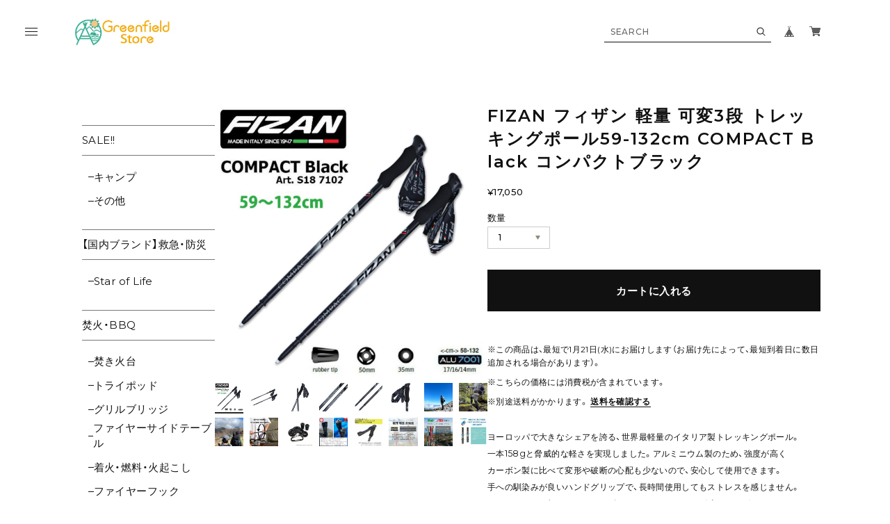

--- FILE ---
content_type: text/html; charset=UTF-8
request_url: https://greenfield.od.m-and-agency.com/items/11181808
body_size: 60800
content:
<!DOCTYPE html>
<html lang="ja">
<head>

<link rel="stylesheet" type="text/css" href="https://cf-baseassets.thebase.in/015249379aa9ecf9196f38b9164e1646/asset/shop/BASEshop-c04794395695aab12cc9.css"/>
	<meta charset="UTF-8">
		<meta name="viewport" content="width=device-width,initial-scale=1">
	<meta name="format-detection" content="telephone=no, email=no, address=no">
	<meta name="copyright" content="FROMO">
	<meta name="BASE-Theme-Name" content="room.">
	<meta name="BASE-Theme-Version" content="25">
					<link href="https://greenfield.od.m-and-agency.com/blog/feed" rel="alternate" type="application/rss+xml" title="Blog | Greenfield Store">
				<meta name="description" content="FIZAN  ノルディックウォーキング 登山 トレッキングポール イタリア" />

<meta property="fb:app_id" content="350947278320210" />
<meta property="og:description" content="FIZAN  ノルディックウォーキング 登山 トレッキングポール イタリア" />
<meta property="og:title" content="FIZAN フィザン 軽量 可変3段 トレッキングポール59-132cm COMPACT Black コンパクトブラック | Greenfield Store powered by BASE" />
<meta property="og:image" content="https://baseec-img-mng.akamaized.net/images/item/origin/49cf9055c220cfd4fc2a12c7dc183ca7.jpg?imformat=generic&q=90&im=Resize,width=1200,type=normal" />
<meta property="og:url" content="https://greenfield.od.m-and-agency.com/items/11181808" />
<meta property="og:site_name" content="Greenfield Store" />
<meta property="og:type" content="product" />

<meta property="product:price:amount" content="17050" />
<meta property="product:price:currency" content="JPY" />
<meta property="product:product_link" content="https://greenfield.od.m-and-agency.com/items/11181808" />

<meta name="twitter:card" content="summary_large_image" />
<meta name="twitter:site" content="@Greenfieldodsp" />
<meta name="twitter:url" content="https://greenfield.od.m-and-agency.com/items/11181808" />
<meta name="twitter:title" content="FIZAN フィザン 軽量 可変3段 トレッキングポール59-132cm COMPACT Black コンパクトブラック | Greenfield Store" />
<meta name="twitter:description" content="FIZAN  ノルディックウォーキング 登山 トレッキングポール イタリア" />
<meta name="twitter:image" content="https://baseec-img-mng.akamaized.net/images/item/origin/49cf9055c220cfd4fc2a12c7dc183ca7.jpg?imformat=generic&q=90&im=Resize,width=1200,type=normal" />
<meta name="keywords" content="グリーンフィールド,FIZAN,フィザン,クロスカントリー,ノルディック" />
			<title>FIZAN フィザン 軽量 可変3段 トレッキングポール59-132cm COMPACT Black コンパクトブラック | Greenfield Store</title>
		<link rel='icon' type='image/png' href='//static.thebase.in/favicon.png' />
<link rel='apple-touch-icon' sizes='180x180' href='//static.thebase.in/apple-touch-icon.png' />
<link rel='apple-touch-icon-precomposed' href='//static.thebase.in/apple-touch-icon.png' />

	<link rel='canonical' href='https://greenfield.od.m-and-agency.com/items/11181808' />


		<link rel="preconnect" href="https://fonts.googleapis.com">
	<link rel="preconnect" href="https://fonts.gstatic.com" crossorigin>
	<link rel="preconnect" href="https://basefile.akamaized.net">
	<link rel="preconnect" href="https://basefile.akamaized.net" crossorigin>
	<link rel="preconnect" href="https://cdn.jsdelivr.net">
	<link rel="preconnect" href="https://cdn.jsdelivr.net" crossorigin>
	<link rel="preconnect" href="https://cdnjs.cloudflare.com">
	<link rel="preconnect" href="https://cdnjs.cloudflare.com" crossorigin>

	<link rel="preload" as="style" href="https://cdn.jsdelivr.net/npm/yakuhanjp@3.4.1/dist/css/yakuhanjp.min.css">
	<link rel="preload" as="style" href="https://basefile.akamaized.net/qoo-base-ec/6552c636e8436/style.css?1768288315018">
	<link rel="preload" as="script" href="https://basefile.akamaized.net/qoo-base-ec/65090369d13d1/common.bundle.js?1768288315018">

	<script src="https://basefile.akamaized.net/roomdot-base-ec/63ec864b65361/icon.bundle.js?1768288315018" defer></script>

	<link href="https://fonts.googleapis.com/css2?family=Montserrat:wght@200;300;400;500;600;700;800&family=Zen+Old+Mincho:wght@200;300;400;700;900&display=swap" rel="stylesheet">
	<link rel="stylesheet" href="https://cdn.jsdelivr.net/npm/yakuhanjp@3.4.1/dist/css/yakuhanjp.min.css">
	<link rel="stylesheet" href="https://basefile.akamaized.net/qoo-base-ec/6552c636e8436/style.css?1768288315018">
	
<style type="text/css">
body { 
        background-image: none;
        background-color: #ffffff;
     }
</style>

<style>
html{
	--font-family         : var(--font-gothic);
	--list-col-pc         : 5;
	--list-col-sp         : 3;
	--rank-col-pc         : var(--list-col-pc);
	--rank-col-sp         : var(--list-col-sp);
	--item-category-col-pc: var(--list-col-pc);
	--item-category-col-sp: var(--list-col-sp);
	--item-col-pc         : var(--list-col-pc);
	--item-col-sp         : var(--list-col-sp);
	--bloglist-col-pc     : var(--list-col-pc);
	--bloglist-col-sp     : var(--list-col-sp);
																		--rank-bg-color: #FF9C07;
			--rank-text-color: #ffffff;
											--order-info         : 8;
	--order-youtube      : 9;
	--order-panel        : 9;
	--order-feature      : 1;
	--order-rank         : 2;
	--order-item-category: 4;
	--order-item         : 3;
	--order-category     : 5;
	--order-blog         : 6;
	--order-faq          : 9;
}


.clearfix:after {
 content: " ";
 display: block;
 clear: both; }
/* PCカテゴリ挙動 */
#mainHeader {
 position: relative;
}
.menu li {
 position: static;
}
.menu li ul#appsItemCategoryTag {
 position: absolute;
 top: 100%!important;
 left: 0;
 right: 0;
 width: 100%;
 margin: auto;
 display: flex;
 flex-wrap: wrap;
 background-color: #fff;
 z-index: 9999;
}
.menu li ul#appsItemCategoryTag li {
 border: none;
 padding: 0;
 display: block;
 width: 20%;
 border-left: 1px solid #fff;
}
.mainHeaderNavColor{
 background-color: #78c9a1;
}
.appsItemCategoryTag_lowerchild .mainHeaderNavColor{
 background-color: inherit;
}
.menu li ul#appsItemCategoryTag .appsItemCategoryTag_lowerchild li{
 width: 100%;
}
.menu li ul#appsItemCategoryTag ul.appsItemCategoryTag_lowerchild li a {
 padding: 3px 10px;
}
.menu li ul#appsItemCategoryTag .appsItemCategoryTag_lowerchild li a:hover {
 background: rgba(200,200,200,.8);
}
#js-feature{
 margin-top:45px;
}
@media (max-width: 767px) {
.menu li ul#appsItemCategoryTag li {
 width: 25%;
}
.widget.category .appsItemCategoryTag_child .appsItemCategoryTag_lowerchild{
 display: none;
}
aside.sidenav .widget {
 width: 48%;
}
aside.sidenav .widget.guide,
aside.sidenav .widget.sidebanner,
aside.sidenav .widget.shipping{
 float: right;
}
}

@media (max-width: 478px) {
.mainHeaderNavColor{
 background-color: inherit;
}
aside.sidenav .widget {
 width: 100%;
}
aside.sidenav .widget.guide,
aside.sidenav .widget.sidebanner,
aside.sidenav .widget.shipping{
 float: none;
}
}

/* ブランドリスト */
#TopBrandlist {
 padding: 20px 30px;
}
#TopBrandlist .large_banner ul{
 display:block;
 margin-top:45px;
}
#TopBrandlist .large_banner ul li{
 float:left;
 width: 30%;
 text-align: center;
 margin-bottom: 20px;
}
#TopBrandlist .large_banner ul li:nth-of-type(3n+1){
 clear:both;
 margin-right:5%;
}
#TopBrandlist .large_banner ul li:nth-of-type(3n+2){
 margin-right:5%;
}
#TopBrandlist .large_banner ul li:nth-of-type(3n){
 margin-right:0;
}
#TopBrandlist .large_banner ul li a{
 color:#000000;
 text-decoration:none;
}
#TopBrandlist .large_banner ul li img{
 width:100%;
 height:auto;
 border: 1px #eee solid;
 margin: 0 0 15px 0;
}
.seikihin{
 width: 100%;
 padding: 20px 1%;
}
.seikihin img{
 width: 100%;
}
/*
.large_banner{
 width: 100%;
 margin: 20px 0;
}
.large_banner ul{
 width: 100%;
 margin-top:45px;
 display:flex;
 flex-wrap: wrap;
 justify-content: space-between;
}
.large_banner li{
 width: 18%;
 text-align: center;
 margin-bottom: 20px;
 padding: 15px 0;
 font-size: 20px;
 border: 1px solid #000000;
}

@media (max-width: 480px) {
.large_banner li{
 width: 100%;
}
}
*/
.large_banner img{
 width: 100%;
}
#appsItemCategoryTag>li:nth-of-type(2),
#appsItemCategoryTag>li:nth-of-type(3),
#appsItemCategoryTag>li:nth-of-type(4),
#appsItemCategoryTag>li:nth-of-type(5),
#appsItemCategoryTag>li:nth-of-type(6),
#appsItemCategoryTag>li:nth-of-type(7),
#appsItemCategoryTag>li:nth-of-type(8),
#appsItemCategoryTag>li:nth-of-type(9),
#appsItemCategoryTag>li:nth-of-type(10),
#appsItemCategoryTag>li:nth-of-type(11),
#appsItemCategoryTag>li:nth-of-type(12),
#appsItemCategoryTag>li:nth-of-type(13),
#appsItemCategoryTag>li:nth-of-type(14),
#appsItemCategoryTag>li:nth-of-type(15),
#appsItemCategoryTag>li:nth-of-type(40),
#appsItemCategoryTag>li:nth-of-type(41){
display:none;
}
/*
.c-feature__nav {
 display: none;
}
*/
.c-slide__pic{
 width:100%;
}
.c-slide__pic img{
 width:100%;
}
.instagram_sec{
 width:100%;
}
.instagram_sec h2{
 padding:0 0 0 20px;
}
.instagram_sec p{
 width: 30%;
 margin: 3% auto;
 border: 1px solid #777;
 padding: 2%;
 text-align: center;
 font-size: 24px;
}
.instagram_sec img{
 width:100%;
 margin-top:45px;
}

.c-item--rank_itempage{
 margin-top:90px;
}
#js-feature{
 margin-bottom:90px;
}
.large_banner{
 margin-bottom:90px;
}
@media (max-width: 767px) {
/* ブランドリスト */
#TopBrandlist {
 padding: 0 0;
 width: 95%;
 margin: 20px auto 0 auto;
}
#TopBrandlist .large_banner ul{
 display:block;
 margin-top:45px;
}
#TopBrandlist .large_banner ul li{
 float:left;
 width: 47%;
 text-align: center;
 margin-bottom: 20px;
}

#TopBrandlist .large_banner ul li:nth-of-type(3n+1){
 clear:unset;
 margin-right:0;
}
#TopBrandlist .large_banner ul li:nth-of-type(3n+2){
 margin-right:0;
}
#TopBrandlist .large_banner ul li:nth-of-type(3n){
 margin-right:0;
}
#TopBrandlist .large_banner ul li:nth-of-type(2n+1){
 clear:both;
 margin-right:6%;
}
#TopBrandlist .large_banner ul li:nth-of-type(2n){
 margin-right:0;
}

.c-side__banner {
 display:none;
}
.c-item--rank_itempage{
 margin-top:20vw;
}
}

.c-side__menu #appsItemCategoryTag .appsItemCategoryTag_child>a{
 display:block;
 background-color: #ffffff;
 border-top:1px solid #777777;
 border-bottom:1px solid #777777;
 padding:10px 0 10px 0;
}
.c-side__menu #appsItemCategoryTag .appsItemCategoryTag_lowerchild li+li {
 margin-top: 5px;
}
#appsItemCategoryTag .appsItemCategoryTag_child>a{
 display:block;
 background-color: #ffffff;
 border-top:1px solid #777777;
 border-bottom:1px solid #777777;
 padding:10px 0 10px 0;
}
#js-feature .c-slide__pic{
 display:flex;
 flex-wrap:wrap;
 width: 90%;
 margin: 0 auto;
}
#js-feature .c-slide__pic p{
 width:16%;
}
#js-feature .c-slide__pic p img{
 width:100%;
}
.c-feature__nav {
 opacity: 1;
 visibility: visible;
}
#x_message{
 display:none;
}
@media (max-width: 767px) {
#appsItemCategoryTag .appsItemCategoryTag_child>a{
 display:block;
 background-color: #ffffff;
 border-top:1px solid #777777;
 border-bottom:1px solid #777777;
 padding:10px 0 10px 0;
}
#js-feature{
 margin-top:30px;
}
}
@media (min-width: 768px) {
.l-header__logo .logoImage {
 max-width: 300px;
 max-height: 60px;
}
}
.l-footer__translation{
 display:none;
}

.c-category__list .c-category__item:nth-of-type(40){
 display:none;
}
.c-category__list .c-category__item:nth-of-type(41){
 display:none;
}

.slider .slick-next{
 right:15px;
 z-index:999;
 transform: scaleY(2);
}
.slider .slick-prev{
 left:15px;
 z-index:999;
 transform: scaleY(2);
}
.slider .slick-prev:before {
    content: '<'!important;
}
.slider .slick-next:before {
    content: '>'!important;
}
.slider2 .slick-prev:before {
    color:#000;
}
.slider2 .slick-next:before {
    color:#000;
}

</style>
<script>window.addEventListener('DOMContentLoaded',(event)=>{const langSelector=document.querySelector('.x_i18nSelectBox[name="data[UserLanguage][language_code]"]');if(!langSelector){return} const lang=langSelector.value;document.documentElement.classList.add('lang-'+lang);const footerContactLink=document.querySelector('.js-footer-contact');if(!footerContactLink){return} if(lang==='ja'){footerContactLink.textContent='お問い合わせ'}else{footerContactLink.textContent='CONTACT'}})</script>
<script src="https://ajax.googleapis.com/ajax/libs/jquery/3.7.0/jquery.min.js"></script>
<script type="text/javascript">
	var _gaq = _gaq || [];
	var gtag = gtag || function(){};
</script>
			<script>
window.dataLayer = window.dataLayer || [];
window.dataLayer.push({

	
						'shopTheme': "my_theme_64308",
		
				'shopId': "mandagency",

						'itemId': "11181808",
		
				
							'itemPrice': 17050,
			'GA4ViewItems': [
				{
					'item_id': "11181808",
					'item_name': "FIZAN \u30d5\u30a3\u30b6\u30f3 \u8efd\u91cf \u53ef\u59093\u6bb5 \u30c8\u30ec\u30c3\u30ad\u30f3\u30b0\u30dd\u30fc\u30eb59-132cm COMPACT Black \u30b3\u30f3\u30d1\u30af\u30c8\u30d6\u30e9\u30c3\u30af",
					'price': 17050,
					'quantity': 1,
				}
			],
		
	
		});
</script>


<!-- Google Tag Manager for thebase.in-->
<noscript><iframe src="//www.googletagmanager.com/ns.html?id=GTM-K652NBTK"
height="0" width="0" style="display:none;visibility:hidden"></iframe></noscript>
<script>(function(w,d,s,l,i){w[l]=w[l]||[];w[l].push({'gtm.start':
new Date().getTime(),event:'gtm.js'});var f=d.getElementsByTagName(s)[0],
j=d.createElement(s),dl=l!='dataLayer'?'&l='+l:'';j.async=true;j.src=
'//www.googletagmanager.com/gtm.js?id='+i+dl;f.parentNode.insertBefore(j,f);
})(window,document,'script','dataLayer','GTM-K652NBTK');</script>
<!-- End Google Tag Manager -->

<script type="text/javascript">


</script>

	


	<!-- Facebook Pixel Code -->
	<script>
		!function(f,b,e,v,n,t,s){if(f.fbq)return;n=f.fbq=function(){n.callMethod?
			n.callMethod.apply(n,arguments):n.queue.push(arguments)};if(!f._fbq)f._fbq=n;
			n.push=n;n.loaded=!0;n.version='2.0';n.queue=[];t=b.createElement(e);t.async=!0;
			t.src=v;s=b.getElementsByTagName(e)[0];s.parentNode.insertBefore(t,s)}(window,
			document,'script','https://connect.facebook.net/en_US/fbevents.js');

			
		fbq('init', '283232793117013', {}, { agent: 'plthebase' });
		fbq('trackSingle', '283232793117013', 'PageView');

				const viewContentEventId = crypto.randomUUID();
		const viewContentEventIdObj = { eventID: viewContentEventId };
		fbq('trackSingle', '283232793117013', 'ViewContent', {"content_ids":["11181808"],"content_name":"FIZAN \u30d5\u30a3\u30b6\u30f3 \u8efd\u91cf \u53ef\u59093\u6bb5 \u30c8\u30ec\u30c3\u30ad\u30f3\u30b0\u30dd\u30fc\u30eb59-132cm COMPACT Black \u30b3\u30f3\u30d1\u30af\u30c8\u30d6\u30e9\u30c3\u30af","content_type":"product","contents":[{"id":"11181808","quantity":1,"item_price":17050}],"currency":"JPY","value":17050}, viewContentEventIdObj);
		data = JSON.parse('{"content_ids":["11181808"],"content_name":"FIZAN \u30d5\u30a3\u30b6\u30f3 \u8efd\u91cf \u53ef\u59093\u6bb5 \u30c8\u30ec\u30c3\u30ad\u30f3\u30b0\u30dd\u30fc\u30eb59-132cm COMPACT Black \u30b3\u30f3\u30d1\u30af\u30c8\u30d6\u30e9\u30c3\u30af","content_type":"product","contents":[{"id":"11181808","quantity":1,"item_price":17050}],"currency":"JPY","value":17050}');
		data.event_name = 'ViewContent';
		data.event_id = viewContentEventId;
				if (data) {
			(function(data) {
				window.addEventListener('load', function() {
					$.ajax({
						type: 'POST',
						url: "https://greenfield.od.m-and-agency.com/facebook/conversion/",
						dataType: 'json',
						data: data,
						success: function (data) {},
					})
				})
			})(data)
		}

	</script>
	<!-- End Facebook Pixel Code -->



	
<link rel="stylesheet" type="text/css" href="https://cdn.jsdelivr.net/npm/slick-carousel@1.8.1/slick/slick.css"/>
<link rel="stylesheet" type="text/css" href="https://cdn.jsdelivr.net/npm/slick-carousel@1.8.1/slick/slick-theme.css"/>
<meta name="cot:primaryColor" content="#80bd9f"><meta name="cot:accentColor" content="#000000"><meta name="cot:textColor" content="#000000"><meta name="cot:lightTextColor" content="#ffffff"><meta name="cot:complementaryColor" content="#427ea3"><meta name="cot:titleColor" content="#000000">

	

	<script type="text/javascript">
		;window.NREUM||(NREUM={});NREUM.init={distributed_tracing:{enabled:true},privacy:{cookies_enabled:true},ajax:{deny_list:["bam.nr-data.net"]}};

		;NREUM.loader_config={accountID:"2907216",trustKey:"2804831",agentID:"663072695",licenseKey:"NRJS-4c41e18b2dabf750af0",applicationID:"663072695"}
		;NREUM.info={beacon:"bam.nr-data.net",errorBeacon:"bam.nr-data.net",licenseKey:"NRJS-4c41e18b2dabf750af0",applicationID:"663072695",sa:1}

		;/*! For license information please see nr-loader-spa-1.236.0.min.js.LICENSE.txt */
		(()=>{"use strict";var e,t,r={5763:(e,t,r)=>{r.d(t,{P_:()=>l,Mt:()=>g,C5:()=>s,DL:()=>v,OP:()=>T,lF:()=>D,Yu:()=>y,Dg:()=>h,CX:()=>c,GE:()=>b,sU:()=>_});var n=r(8632),i=r(9567);const o={beacon:n.ce.beacon,errorBeacon:n.ce.errorBeacon,licenseKey:void 0,applicationID:void 0,sa:void 0,queueTime:void 0,applicationTime:void 0,ttGuid:void 0,user:void 0,account:void 0,product:void 0,extra:void 0,jsAttributes:{},userAttributes:void 0,atts:void 0,transactionName:void 0,tNamePlain:void 0},a={};function s(e){if(!e)throw new Error("All info objects require an agent identifier!");if(!a[e])throw new Error("Info for ".concat(e," was never set"));return a[e]}function c(e,t){if(!e)throw new Error("All info objects require an agent identifier!");a[e]=(0,i.D)(t,o),(0,n.Qy)(e,a[e],"info")}var u=r(7056);const d=()=>{const e={blockSelector:"[data-nr-block]",maskInputOptions:{password:!0}};return{allow_bfcache:!0,privacy:{cookies_enabled:!0},ajax:{deny_list:void 0,enabled:!0,harvestTimeSeconds:10},distributed_tracing:{enabled:void 0,exclude_newrelic_header:void 0,cors_use_newrelic_header:void 0,cors_use_tracecontext_headers:void 0,allowed_origins:void 0},session:{domain:void 0,expiresMs:u.oD,inactiveMs:u.Hb},ssl:void 0,obfuscate:void 0,jserrors:{enabled:!0,harvestTimeSeconds:10},metrics:{enabled:!0},page_action:{enabled:!0,harvestTimeSeconds:30},page_view_event:{enabled:!0},page_view_timing:{enabled:!0,harvestTimeSeconds:30,long_task:!1},session_trace:{enabled:!0,harvestTimeSeconds:10},harvest:{tooManyRequestsDelay:60},session_replay:{enabled:!1,harvestTimeSeconds:60,sampleRate:.1,errorSampleRate:.1,maskTextSelector:"*",maskAllInputs:!0,get blockClass(){return"nr-block"},get ignoreClass(){return"nr-ignore"},get maskTextClass(){return"nr-mask"},get blockSelector(){return e.blockSelector},set blockSelector(t){e.blockSelector+=",".concat(t)},get maskInputOptions(){return e.maskInputOptions},set maskInputOptions(t){e.maskInputOptions={...t,password:!0}}},spa:{enabled:!0,harvestTimeSeconds:10}}},f={};function l(e){if(!e)throw new Error("All configuration objects require an agent identifier!");if(!f[e])throw new Error("Configuration for ".concat(e," was never set"));return f[e]}function h(e,t){if(!e)throw new Error("All configuration objects require an agent identifier!");f[e]=(0,i.D)(t,d()),(0,n.Qy)(e,f[e],"config")}function g(e,t){if(!e)throw new Error("All configuration objects require an agent identifier!");var r=l(e);if(r){for(var n=t.split("."),i=0;i<n.length-1;i++)if("object"!=typeof(r=r[n[i]]))return;r=r[n[n.length-1]]}return r}const p={accountID:void 0,trustKey:void 0,agentID:void 0,licenseKey:void 0,applicationID:void 0,xpid:void 0},m={};function v(e){if(!e)throw new Error("All loader-config objects require an agent identifier!");if(!m[e])throw new Error("LoaderConfig for ".concat(e," was never set"));return m[e]}function b(e,t){if(!e)throw new Error("All loader-config objects require an agent identifier!");m[e]=(0,i.D)(t,p),(0,n.Qy)(e,m[e],"loader_config")}const y=(0,n.mF)().o;var w=r(385),x=r(6818);const A={buildEnv:x.Re,bytesSent:{},queryBytesSent:{},customTransaction:void 0,disabled:!1,distMethod:x.gF,isolatedBacklog:!1,loaderType:void 0,maxBytes:3e4,offset:Math.floor(w._A?.performance?.timeOrigin||w._A?.performance?.timing?.navigationStart||Date.now()),onerror:void 0,origin:""+w._A.location,ptid:void 0,releaseIds:{},session:void 0,xhrWrappable:"function"==typeof w._A.XMLHttpRequest?.prototype?.addEventListener,version:x.q4},E={};function T(e){if(!e)throw new Error("All runtime objects require an agent identifier!");if(!E[e])throw new Error("Runtime for ".concat(e," was never set"));return E[e]}function _(e,t){if(!e)throw new Error("All runtime objects require an agent identifier!");E[e]=(0,i.D)(t,A),(0,n.Qy)(e,E[e],"runtime")}function D(e){return function(e){try{const t=s(e);return!!t.licenseKey&&!!t.errorBeacon&&!!t.applicationID}catch(e){return!1}}(e)}},9567:(e,t,r)=>{r.d(t,{D:()=>i});var n=r(50);function i(e,t){try{if(!e||"object"!=typeof e)return(0,n.Z)("Setting a Configurable requires an object as input");if(!t||"object"!=typeof t)return(0,n.Z)("Setting a Configurable requires a model to set its initial properties");const r=Object.create(Object.getPrototypeOf(t),Object.getOwnPropertyDescriptors(t)),o=0===Object.keys(r).length?e:r;for(let a in o)if(void 0!==e[a])try{"object"==typeof e[a]&&"object"==typeof t[a]?r[a]=i(e[a],t[a]):r[a]=e[a]}catch(e){(0,n.Z)("An error occurred while setting a property of a Configurable",e)}return r}catch(e){(0,n.Z)("An error occured while setting a Configurable",e)}}},6818:(e,t,r)=>{r.d(t,{Re:()=>i,gF:()=>o,q4:()=>n});const n="1.236.0",i="PROD",o="CDN"},385:(e,t,r)=>{r.d(t,{FN:()=>a,IF:()=>u,Nk:()=>f,Tt:()=>s,_A:()=>o,il:()=>n,pL:()=>c,v6:()=>i,w1:()=>d});const n="undefined"!=typeof window&&!!window.document,i="undefined"!=typeof WorkerGlobalScope&&("undefined"!=typeof self&&self instanceof WorkerGlobalScope&&self.navigator instanceof WorkerNavigator||"undefined"!=typeof globalThis&&globalThis instanceof WorkerGlobalScope&&globalThis.navigator instanceof WorkerNavigator),o=n?window:"undefined"!=typeof WorkerGlobalScope&&("undefined"!=typeof self&&self instanceof WorkerGlobalScope&&self||"undefined"!=typeof globalThis&&globalThis instanceof WorkerGlobalScope&&globalThis),a=""+o?.location,s=/iPad|iPhone|iPod/.test(navigator.userAgent),c=s&&"undefined"==typeof SharedWorker,u=(()=>{const e=navigator.userAgent.match(/Firefox[/\s](\d+\.\d+)/);return Array.isArray(e)&&e.length>=2?+e[1]:0})(),d=Boolean(n&&window.document.documentMode),f=!!navigator.sendBeacon},1117:(e,t,r)=>{r.d(t,{w:()=>o});var n=r(50);const i={agentIdentifier:"",ee:void 0};class o{constructor(e){try{if("object"!=typeof e)return(0,n.Z)("shared context requires an object as input");this.sharedContext={},Object.assign(this.sharedContext,i),Object.entries(e).forEach((e=>{let[t,r]=e;Object.keys(i).includes(t)&&(this.sharedContext[t]=r)}))}catch(e){(0,n.Z)("An error occured while setting SharedContext",e)}}}},8e3:(e,t,r)=>{r.d(t,{L:()=>d,R:()=>c});var n=r(2177),i=r(1284),o=r(4322),a=r(3325);const s={};function c(e,t){const r={staged:!1,priority:a.p[t]||0};u(e),s[e].get(t)||s[e].set(t,r)}function u(e){e&&(s[e]||(s[e]=new Map))}function d(){let e=arguments.length>0&&void 0!==arguments[0]?arguments[0]:"",t=arguments.length>1&&void 0!==arguments[1]?arguments[1]:"feature";if(u(e),!e||!s[e].get(t))return a(t);s[e].get(t).staged=!0;const r=[...s[e]];function a(t){const r=e?n.ee.get(e):n.ee,a=o.X.handlers;if(r.backlog&&a){var s=r.backlog[t],c=a[t];if(c){for(var u=0;s&&u<s.length;++u)f(s[u],c);(0,i.D)(c,(function(e,t){(0,i.D)(t,(function(t,r){r[0].on(e,r[1])}))}))}delete a[t],r.backlog[t]=null,r.emit("drain-"+t,[])}}r.every((e=>{let[t,r]=e;return r.staged}))&&(r.sort(((e,t)=>e[1].priority-t[1].priority)),r.forEach((e=>{let[t]=e;a(t)})))}function f(e,t){var r=e[1];(0,i.D)(t[r],(function(t,r){var n=e[0];if(r[0]===n){var i=r[1],o=e[3],a=e[2];i.apply(o,a)}}))}},2177:(e,t,r)=>{r.d(t,{c:()=>f,ee:()=>u});var n=r(8632),i=r(2210),o=r(1284),a=r(5763),s="nr@context";let c=(0,n.fP)();var u;function d(){}function f(e){return(0,i.X)(e,s,l)}function l(){return new d}function h(){u.aborted=!0,u.backlog={}}c.ee?u=c.ee:(u=function e(t,r){var n={},c={},f={},g=!1;try{g=16===r.length&&(0,a.OP)(r).isolatedBacklog}catch(e){}var p={on:b,addEventListener:b,removeEventListener:y,emit:v,get:x,listeners:w,context:m,buffer:A,abort:h,aborted:!1,isBuffering:E,debugId:r,backlog:g?{}:t&&"object"==typeof t.backlog?t.backlog:{}};return p;function m(e){return e&&e instanceof d?e:e?(0,i.X)(e,s,l):l()}function v(e,r,n,i,o){if(!1!==o&&(o=!0),!u.aborted||i){t&&o&&t.emit(e,r,n);for(var a=m(n),s=w(e),d=s.length,f=0;f<d;f++)s[f].apply(a,r);var l=T()[c[e]];return l&&l.push([p,e,r,a]),a}}function b(e,t){n[e]=w(e).concat(t)}function y(e,t){var r=n[e];if(r)for(var i=0;i<r.length;i++)r[i]===t&&r.splice(i,1)}function w(e){return n[e]||[]}function x(t){return f[t]=f[t]||e(p,t)}function A(e,t){var r=T();p.aborted||(0,o.D)(e,(function(e,n){t=t||"feature",c[n]=t,t in r||(r[t]=[])}))}function E(e){return!!T()[c[e]]}function T(){return p.backlog}}(void 0,"globalEE"),c.ee=u)},5546:(e,t,r)=>{r.d(t,{E:()=>n,p:()=>i});var n=r(2177).ee.get("handle");function i(e,t,r,i,o){o?(o.buffer([e],i),o.emit(e,t,r)):(n.buffer([e],i),n.emit(e,t,r))}},4322:(e,t,r)=>{r.d(t,{X:()=>o});var n=r(5546);o.on=a;var i=o.handlers={};function o(e,t,r,o){a(o||n.E,i,e,t,r)}function a(e,t,r,i,o){o||(o="feature"),e||(e=n.E);var a=t[o]=t[o]||{};(a[r]=a[r]||[]).push([e,i])}},3239:(e,t,r)=>{r.d(t,{bP:()=>s,iz:()=>c,m$:()=>a});var n=r(385);let i=!1,o=!1;try{const e={get passive(){return i=!0,!1},get signal(){return o=!0,!1}};n._A.addEventListener("test",null,e),n._A.removeEventListener("test",null,e)}catch(e){}function a(e,t){return i||o?{capture:!!e,passive:i,signal:t}:!!e}function s(e,t){let r=arguments.length>2&&void 0!==arguments[2]&&arguments[2],n=arguments.length>3?arguments[3]:void 0;window.addEventListener(e,t,a(r,n))}function c(e,t){let r=arguments.length>2&&void 0!==arguments[2]&&arguments[2],n=arguments.length>3?arguments[3]:void 0;document.addEventListener(e,t,a(r,n))}},4402:(e,t,r)=>{r.d(t,{Ht:()=>u,M:()=>c,Rl:()=>a,ky:()=>s});var n=r(385);const i="xxxxxxxx-xxxx-4xxx-yxxx-xxxxxxxxxxxx";function o(e,t){return e?15&e[t]:16*Math.random()|0}function a(){const e=n._A?.crypto||n._A?.msCrypto;let t,r=0;return e&&e.getRandomValues&&(t=e.getRandomValues(new Uint8Array(31))),i.split("").map((e=>"x"===e?o(t,++r).toString(16):"y"===e?(3&o()|8).toString(16):e)).join("")}function s(e){const t=n._A?.crypto||n._A?.msCrypto;let r,i=0;t&&t.getRandomValues&&(r=t.getRandomValues(new Uint8Array(31)));const a=[];for(var s=0;s<e;s++)a.push(o(r,++i).toString(16));return a.join("")}function c(){return s(16)}function u(){return s(32)}},7056:(e,t,r)=>{r.d(t,{Bq:()=>n,Hb:()=>o,oD:()=>i});const n="NRBA",i=144e5,o=18e5},7894:(e,t,r)=>{function n(){return Math.round(performance.now())}r.d(t,{z:()=>n})},7243:(e,t,r)=>{r.d(t,{e:()=>o});var n=r(385),i={};function o(e){if(e in i)return i[e];if(0===(e||"").indexOf("data:"))return{protocol:"data"};let t;var r=n._A?.location,o={};if(n.il)t=document.createElement("a"),t.href=e;else try{t=new URL(e,r.href)}catch(e){return o}o.port=t.port;var a=t.href.split("://");!o.port&&a[1]&&(o.port=a[1].split("/")[0].split("@").pop().split(":")[1]),o.port&&"0"!==o.port||(o.port="https"===a[0]?"443":"80"),o.hostname=t.hostname||r.hostname,o.pathname=t.pathname,o.protocol=a[0],"/"!==o.pathname.charAt(0)&&(o.pathname="/"+o.pathname);var s=!t.protocol||":"===t.protocol||t.protocol===r.protocol,c=t.hostname===r.hostname&&t.port===r.port;return o.sameOrigin=s&&(!t.hostname||c),"/"===o.pathname&&(i[e]=o),o}},50:(e,t,r)=>{function n(e,t){"function"==typeof console.warn&&(console.warn("New Relic: ".concat(e)),t&&console.warn(t))}r.d(t,{Z:()=>n})},2587:(e,t,r)=>{r.d(t,{N:()=>c,T:()=>u});var n=r(2177),i=r(5546),o=r(8e3),a=r(3325);const s={stn:[a.D.sessionTrace],err:[a.D.jserrors,a.D.metrics],ins:[a.D.pageAction],spa:[a.D.spa],sr:[a.D.sessionReplay,a.D.sessionTrace]};function c(e,t){const r=n.ee.get(t);e&&"object"==typeof e&&(Object.entries(e).forEach((e=>{let[t,n]=e;void 0===u[t]&&(s[t]?s[t].forEach((e=>{n?(0,i.p)("feat-"+t,[],void 0,e,r):(0,i.p)("block-"+t,[],void 0,e,r),(0,i.p)("rumresp-"+t,[Boolean(n)],void 0,e,r)})):n&&(0,i.p)("feat-"+t,[],void 0,void 0,r),u[t]=Boolean(n))})),Object.keys(s).forEach((e=>{void 0===u[e]&&(s[e]?.forEach((t=>(0,i.p)("rumresp-"+e,[!1],void 0,t,r))),u[e]=!1)})),(0,o.L)(t,a.D.pageViewEvent))}const u={}},2210:(e,t,r)=>{r.d(t,{X:()=>i});var n=Object.prototype.hasOwnProperty;function i(e,t,r){if(n.call(e,t))return e[t];var i=r();if(Object.defineProperty&&Object.keys)try{return Object.defineProperty(e,t,{value:i,writable:!0,enumerable:!1}),i}catch(e){}return e[t]=i,i}},1284:(e,t,r)=>{r.d(t,{D:()=>n});const n=(e,t)=>Object.entries(e||{}).map((e=>{let[r,n]=e;return t(r,n)}))},4351:(e,t,r)=>{r.d(t,{P:()=>o});var n=r(2177);const i=()=>{const e=new WeakSet;return(t,r)=>{if("object"==typeof r&&null!==r){if(e.has(r))return;e.add(r)}return r}};function o(e){try{return JSON.stringify(e,i())}catch(e){try{n.ee.emit("internal-error",[e])}catch(e){}}}},3960:(e,t,r)=>{r.d(t,{K:()=>a,b:()=>o});var n=r(3239);function i(){return"undefined"==typeof document||"complete"===document.readyState}function o(e,t){if(i())return e();(0,n.bP)("load",e,t)}function a(e){if(i())return e();(0,n.iz)("DOMContentLoaded",e)}},8632:(e,t,r)=>{r.d(t,{EZ:()=>u,Qy:()=>c,ce:()=>o,fP:()=>a,gG:()=>d,mF:()=>s});var n=r(7894),i=r(385);const o={beacon:"bam.nr-data.net",errorBeacon:"bam.nr-data.net"};function a(){return i._A.NREUM||(i._A.NREUM={}),void 0===i._A.newrelic&&(i._A.newrelic=i._A.NREUM),i._A.NREUM}function s(){let e=a();return e.o||(e.o={ST:i._A.setTimeout,SI:i._A.setImmediate,CT:i._A.clearTimeout,XHR:i._A.XMLHttpRequest,REQ:i._A.Request,EV:i._A.Event,PR:i._A.Promise,MO:i._A.MutationObserver,FETCH:i._A.fetch}),e}function c(e,t,r){let i=a();const o=i.initializedAgents||{},s=o[e]||{};return Object.keys(s).length||(s.initializedAt={ms:(0,n.z)(),date:new Date}),i.initializedAgents={...o,[e]:{...s,[r]:t}},i}function u(e,t){a()[e]=t}function d(){return function(){let e=a();const t=e.info||{};e.info={beacon:o.beacon,errorBeacon:o.errorBeacon,...t}}(),function(){let e=a();const t=e.init||{};e.init={...t}}(),s(),function(){let e=a();const t=e.loader_config||{};e.loader_config={...t}}(),a()}},7956:(e,t,r)=>{r.d(t,{N:()=>i});var n=r(3239);function i(e){let t=arguments.length>1&&void 0!==arguments[1]&&arguments[1],r=arguments.length>2?arguments[2]:void 0,i=arguments.length>3?arguments[3]:void 0;return void(0,n.iz)("visibilitychange",(function(){if(t)return void("hidden"==document.visibilityState&&e());e(document.visibilityState)}),r,i)}},1214:(e,t,r)=>{r.d(t,{em:()=>v,u5:()=>N,QU:()=>S,_L:()=>I,Gm:()=>L,Lg:()=>M,gy:()=>U,BV:()=>Q,Kf:()=>ee});var n=r(2177);const i="nr@original";var o=Object.prototype.hasOwnProperty,a=!1;function s(e,t){return e||(e=n.ee),r.inPlace=function(e,t,n,i,o){n||(n="");var a,s,c,u="-"===n.charAt(0);for(c=0;c<t.length;c++)d(a=e[s=t[c]])||(e[s]=r(a,u?s+n:n,i,s,o))},r.flag=i,r;function r(t,r,n,a,s){return d(t)?t:(r||(r=""),nrWrapper[i]=t,u(t,nrWrapper,e),nrWrapper);function nrWrapper(){var i,u,d,f;try{u=this,i=[...arguments],d="function"==typeof n?n(i,u):n||{}}catch(t){c([t,"",[i,u,a],d],e)}o(r+"start",[i,u,a],d,s);try{return f=t.apply(u,i)}catch(e){throw o(r+"err",[i,u,e],d,s),e}finally{o(r+"end",[i,u,f],d,s)}}}function o(r,n,i,o){if(!a||t){var s=a;a=!0;try{e.emit(r,n,i,t,o)}catch(t){c([t,r,n,i],e)}a=s}}}function c(e,t){t||(t=n.ee);try{t.emit("internal-error",e)}catch(e){}}function u(e,t,r){if(Object.defineProperty&&Object.keys)try{return Object.keys(e).forEach((function(r){Object.defineProperty(t,r,{get:function(){return e[r]},set:function(t){return e[r]=t,t}})})),t}catch(e){c([e],r)}for(var n in e)o.call(e,n)&&(t[n]=e[n]);return t}function d(e){return!(e&&e instanceof Function&&e.apply&&!e[i])}var f=r(2210),l=r(385);const h={},g=XMLHttpRequest,p="addEventListener",m="removeEventListener";function v(e){var t=function(e){return(e||n.ee).get("events")}(e);if(h[t.debugId]++)return t;h[t.debugId]=1;var r=s(t,!0);function i(e){r.inPlace(e,[p,m],"-",o)}function o(e,t){return e[1]}return"getPrototypeOf"in Object&&(l.il&&b(document,i),b(l._A,i),b(g.prototype,i)),t.on(p+"-start",(function(e,t){var n=e[1];if(null!==n&&("function"==typeof n||"object"==typeof n)){var i=(0,f.X)(n,"nr@wrapped",(function(){var e={object:function(){if("function"!=typeof n.handleEvent)return;return n.handleEvent.apply(n,arguments)},function:n}[typeof n];return e?r(e,"fn-",null,e.name||"anonymous"):n}));this.wrapped=e[1]=i}})),t.on(m+"-start",(function(e){e[1]=this.wrapped||e[1]})),t}function b(e,t){let r=e;for(;"object"==typeof r&&!Object.prototype.hasOwnProperty.call(r,p);)r=Object.getPrototypeOf(r);for(var n=arguments.length,i=new Array(n>2?n-2:0),o=2;o<n;o++)i[o-2]=arguments[o];r&&t(r,...i)}var y="fetch-",w=y+"body-",x=["arrayBuffer","blob","json","text","formData"],A=l._A.Request,E=l._A.Response,T="prototype",_="nr@context";const D={};function N(e){const t=function(e){return(e||n.ee).get("fetch")}(e);if(!(A&&E&&l._A.fetch))return t;if(D[t.debugId]++)return t;function r(e,r,n){var i=e[r];"function"==typeof i&&(e[r]=function(){var e,r=[...arguments],o={};t.emit(n+"before-start",[r],o),o[_]&&o[_].dt&&(e=o[_].dt);var a=i.apply(this,r);return t.emit(n+"start",[r,e],a),a.then((function(e){return t.emit(n+"end",[null,e],a),e}),(function(e){throw t.emit(n+"end",[e],a),e}))})}return D[t.debugId]=1,x.forEach((e=>{r(A[T],e,w),r(E[T],e,w)})),r(l._A,"fetch",y),t.on(y+"end",(function(e,r){var n=this;if(r){var i=r.headers.get("content-length");null!==i&&(n.rxSize=i),t.emit(y+"done",[null,r],n)}else t.emit(y+"done",[e],n)})),t}const O={},j=["pushState","replaceState"];function S(e){const t=function(e){return(e||n.ee).get("history")}(e);return!l.il||O[t.debugId]++||(O[t.debugId]=1,s(t).inPlace(window.history,j,"-")),t}var P=r(3239);const C={},R=["appendChild","insertBefore","replaceChild"];function I(e){const t=function(e){return(e||n.ee).get("jsonp")}(e);if(!l.il||C[t.debugId])return t;C[t.debugId]=!0;var r=s(t),i=/[?&](?:callback|cb)=([^&#]+)/,o=/(.*)\.([^.]+)/,a=/^(\w+)(\.|$)(.*)$/;function c(e,t){var r=e.match(a),n=r[1],i=r[3];return i?c(i,t[n]):t[n]}return r.inPlace(Node.prototype,R,"dom-"),t.on("dom-start",(function(e){!function(e){if(!e||"string"!=typeof e.nodeName||"script"!==e.nodeName.toLowerCase())return;if("function"!=typeof e.addEventListener)return;var n=(a=e.src,s=a.match(i),s?s[1]:null);var a,s;if(!n)return;var u=function(e){var t=e.match(o);if(t&&t.length>=3)return{key:t[2],parent:c(t[1],window)};return{key:e,parent:window}}(n);if("function"!=typeof u.parent[u.key])return;var d={};function f(){t.emit("jsonp-end",[],d),e.removeEventListener("load",f,(0,P.m$)(!1)),e.removeEventListener("error",l,(0,P.m$)(!1))}function l(){t.emit("jsonp-error",[],d),t.emit("jsonp-end",[],d),e.removeEventListener("load",f,(0,P.m$)(!1)),e.removeEventListener("error",l,(0,P.m$)(!1))}r.inPlace(u.parent,[u.key],"cb-",d),e.addEventListener("load",f,(0,P.m$)(!1)),e.addEventListener("error",l,(0,P.m$)(!1)),t.emit("new-jsonp",[e.src],d)}(e[0])})),t}var k=r(5763);const H={};function L(e){const t=function(e){return(e||n.ee).get("mutation")}(e);if(!l.il||H[t.debugId])return t;H[t.debugId]=!0;var r=s(t),i=k.Yu.MO;return i&&(window.MutationObserver=function(e){return this instanceof i?new i(r(e,"fn-")):i.apply(this,arguments)},MutationObserver.prototype=i.prototype),t}const z={};function M(e){const t=function(e){return(e||n.ee).get("promise")}(e);if(z[t.debugId])return t;z[t.debugId]=!0;var r=n.c,o=s(t),a=k.Yu.PR;return a&&function(){function e(r){var n=t.context(),i=o(r,"executor-",n,null,!1);const s=Reflect.construct(a,[i],e);return t.context(s).getCtx=function(){return n},s}l._A.Promise=e,Object.defineProperty(e,"name",{value:"Promise"}),e.toString=function(){return a.toString()},Object.setPrototypeOf(e,a),["all","race"].forEach((function(r){const n=a[r];e[r]=function(e){let i=!1;[...e||[]].forEach((e=>{this.resolve(e).then(a("all"===r),a(!1))}));const o=n.apply(this,arguments);return o;function a(e){return function(){t.emit("propagate",[null,!i],o,!1,!1),i=i||!e}}}})),["resolve","reject"].forEach((function(r){const n=a[r];e[r]=function(e){const r=n.apply(this,arguments);return e!==r&&t.emit("propagate",[e,!0],r,!1,!1),r}})),e.prototype=a.prototype;const n=a.prototype.then;a.prototype.then=function(){var e=this,i=r(e);i.promise=e;for(var a=arguments.length,s=new Array(a),c=0;c<a;c++)s[c]=arguments[c];s[0]=o(s[0],"cb-",i,null,!1),s[1]=o(s[1],"cb-",i,null,!1);const u=n.apply(this,s);return i.nextPromise=u,t.emit("propagate",[e,!0],u,!1,!1),u},a.prototype.then[i]=n,t.on("executor-start",(function(e){e[0]=o(e[0],"resolve-",this,null,!1),e[1]=o(e[1],"resolve-",this,null,!1)})),t.on("executor-err",(function(e,t,r){e[1](r)})),t.on("cb-end",(function(e,r,n){t.emit("propagate",[n,!0],this.nextPromise,!1,!1)})),t.on("propagate",(function(e,r,n){this.getCtx&&!r||(this.getCtx=function(){if(e instanceof Promise)var r=t.context(e);return r&&r.getCtx?r.getCtx():this})}))}(),t}const B={},F="requestAnimationFrame";function U(e){const t=function(e){return(e||n.ee).get("raf")}(e);if(!l.il||B[t.debugId]++)return t;B[t.debugId]=1;var r=s(t);return r.inPlace(window,[F],"raf-"),t.on("raf-start",(function(e){e[0]=r(e[0],"fn-")})),t}const q={},G="setTimeout",V="setInterval",X="clearTimeout",W="-start",Z="-",$=[G,"setImmediate",V,X,"clearImmediate"];function Q(e){const t=function(e){return(e||n.ee).get("timer")}(e);if(q[t.debugId]++)return t;q[t.debugId]=1;var r=s(t);return r.inPlace(l._A,$.slice(0,2),G+Z),r.inPlace(l._A,$.slice(2,3),V+Z),r.inPlace(l._A,$.slice(3),X+Z),t.on(V+W,(function(e,t,n){e[0]=r(e[0],"fn-",null,n)})),t.on(G+W,(function(e,t,n){this.method=n,this.timerDuration=isNaN(e[1])?0:+e[1],e[0]=r(e[0],"fn-",this,n)})),t}var Y=r(50);const K={},J=["open","send"];function ee(e){var t=e||n.ee;const r=function(e){return(e||n.ee).get("xhr")}(t);if(K[r.debugId]++)return r;K[r.debugId]=1,v(t);var i=s(r),o=k.Yu.XHR,a=k.Yu.MO,c=k.Yu.PR,u=k.Yu.SI,d="readystatechange",f=["onload","onerror","onabort","onloadstart","onloadend","onprogress","ontimeout"],h=[],g=l._A.XMLHttpRequest.listeners,p=l._A.XMLHttpRequest=function(e){var t=new o(e);function n(){try{r.emit("new-xhr",[t],t),t.addEventListener(d,b,(0,P.m$)(!1))}catch(e){(0,Y.Z)("An error occured while intercepting XHR",e);try{r.emit("internal-error",[e])}catch(e){}}}return this.listeners=g?[...g,n]:[n],this.listeners.forEach((e=>e())),t};function m(e,t){i.inPlace(t,["onreadystatechange"],"fn-",E)}function b(){var e=this,t=r.context(e);e.readyState>3&&!t.resolved&&(t.resolved=!0,r.emit("xhr-resolved",[],e)),i.inPlace(e,f,"fn-",E)}if(function(e,t){for(var r in e)t[r]=e[r]}(o,p),p.prototype=o.prototype,i.inPlace(p.prototype,J,"-xhr-",E),r.on("send-xhr-start",(function(e,t){m(e,t),function(e){h.push(e),a&&(y?y.then(A):u?u(A):(w=-w,x.data=w))}(t)})),r.on("open-xhr-start",m),a){var y=c&&c.resolve();if(!u&&!c){var w=1,x=document.createTextNode(w);new a(A).observe(x,{characterData:!0})}}else t.on("fn-end",(function(e){e[0]&&e[0].type===d||A()}));function A(){for(var e=0;e<h.length;e++)m(0,h[e]);h.length&&(h=[])}function E(e,t){return t}return r}},7825:(e,t,r)=>{r.d(t,{t:()=>n});const n=r(3325).D.ajax},6660:(e,t,r)=>{r.d(t,{A:()=>i,t:()=>n});const n=r(3325).D.jserrors,i="nr@seenError"},3081:(e,t,r)=>{r.d(t,{gF:()=>o,mY:()=>i,t9:()=>n,vz:()=>s,xS:()=>a});const n=r(3325).D.metrics,i="sm",o="cm",a="storeSupportabilityMetrics",s="storeEventMetrics"},4649:(e,t,r)=>{r.d(t,{t:()=>n});const n=r(3325).D.pageAction},7633:(e,t,r)=>{r.d(t,{Dz:()=>i,OJ:()=>a,qw:()=>o,t9:()=>n});const n=r(3325).D.pageViewEvent,i="firstbyte",o="domcontent",a="windowload"},9251:(e,t,r)=>{r.d(t,{t:()=>n});const n=r(3325).D.pageViewTiming},3614:(e,t,r)=>{r.d(t,{BST_RESOURCE:()=>i,END:()=>s,FEATURE_NAME:()=>n,FN_END:()=>u,FN_START:()=>c,PUSH_STATE:()=>d,RESOURCE:()=>o,START:()=>a});const n=r(3325).D.sessionTrace,i="bstResource",o="resource",a="-start",s="-end",c="fn"+a,u="fn"+s,d="pushState"},7836:(e,t,r)=>{r.d(t,{BODY:()=>A,CB_END:()=>E,CB_START:()=>u,END:()=>x,FEATURE_NAME:()=>i,FETCH:()=>_,FETCH_BODY:()=>v,FETCH_DONE:()=>m,FETCH_START:()=>p,FN_END:()=>c,FN_START:()=>s,INTERACTION:()=>l,INTERACTION_API:()=>d,INTERACTION_EVENTS:()=>o,JSONP_END:()=>b,JSONP_NODE:()=>g,JS_TIME:()=>T,MAX_TIMER_BUDGET:()=>a,REMAINING:()=>f,SPA_NODE:()=>h,START:()=>w,originalSetTimeout:()=>y});var n=r(5763);const i=r(3325).D.spa,o=["click","submit","keypress","keydown","keyup","change"],a=999,s="fn-start",c="fn-end",u="cb-start",d="api-ixn-",f="remaining",l="interaction",h="spaNode",g="jsonpNode",p="fetch-start",m="fetch-done",v="fetch-body-",b="jsonp-end",y=n.Yu.ST,w="-start",x="-end",A="-body",E="cb"+x,T="jsTime",_="fetch"},5938:(e,t,r)=>{r.d(t,{W:()=>o});var n=r(5763),i=r(2177);class o{constructor(e,t,r){this.agentIdentifier=e,this.aggregator=t,this.ee=i.ee.get(e,(0,n.OP)(this.agentIdentifier).isolatedBacklog),this.featureName=r,this.blocked=!1}}},9144:(e,t,r)=>{r.d(t,{j:()=>m});var n=r(3325),i=r(5763),o=r(5546),a=r(2177),s=r(7894),c=r(8e3),u=r(3960),d=r(385),f=r(50),l=r(3081),h=r(8632);function g(){const e=(0,h.gG)();["setErrorHandler","finished","addToTrace","inlineHit","addRelease","addPageAction","setCurrentRouteName","setPageViewName","setCustomAttribute","interaction","noticeError","setUserId"].forEach((t=>{e[t]=function(){for(var r=arguments.length,n=new Array(r),i=0;i<r;i++)n[i]=arguments[i];return function(t){for(var r=arguments.length,n=new Array(r>1?r-1:0),i=1;i<r;i++)n[i-1]=arguments[i];let o=[];return Object.values(e.initializedAgents).forEach((e=>{e.exposed&&e.api[t]&&o.push(e.api[t](...n))})),o.length>1?o:o[0]}(t,...n)}}))}var p=r(2587);function m(e){let t=arguments.length>1&&void 0!==arguments[1]?arguments[1]:{},m=arguments.length>2?arguments[2]:void 0,v=arguments.length>3?arguments[3]:void 0,{init:b,info:y,loader_config:w,runtime:x={loaderType:m},exposed:A=!0}=t;const E=(0,h.gG)();y||(b=E.init,y=E.info,w=E.loader_config),(0,i.Dg)(e,b||{}),(0,i.GE)(e,w||{}),(0,i.sU)(e,x),y.jsAttributes??={},d.v6&&(y.jsAttributes.isWorker=!0),(0,i.CX)(e,y),g();const T=function(e,t){t||(0,c.R)(e,"api");const h={};var g=a.ee.get(e),p=g.get("tracer"),m="api-",v=m+"ixn-";function b(t,r,n,o){const a=(0,i.C5)(e);return null===r?delete a.jsAttributes[t]:(0,i.CX)(e,{...a,jsAttributes:{...a.jsAttributes,[t]:r}}),x(m,n,!0,o||null===r?"session":void 0)(t,r)}function y(){}["setErrorHandler","finished","addToTrace","inlineHit","addRelease"].forEach((e=>h[e]=x(m,e,!0,"api"))),h.addPageAction=x(m,"addPageAction",!0,n.D.pageAction),h.setCurrentRouteName=x(m,"routeName",!0,n.D.spa),h.setPageViewName=function(t,r){if("string"==typeof t)return"/"!==t.charAt(0)&&(t="/"+t),(0,i.OP)(e).customTransaction=(r||"http://custom.transaction")+t,x(m,"setPageViewName",!0)()},h.setCustomAttribute=function(e,t){let r=arguments.length>2&&void 0!==arguments[2]&&arguments[2];if("string"==typeof e){if(["string","number"].includes(typeof t)||null===t)return b(e,t,"setCustomAttribute",r);(0,f.Z)("Failed to execute setCustomAttribute.\nNon-null value must be a string or number type, but a type of <".concat(typeof t,"> was provided."))}else(0,f.Z)("Failed to execute setCustomAttribute.\nName must be a string type, but a type of <".concat(typeof e,"> was provided."))},h.setUserId=function(e){if("string"==typeof e||null===e)return b("enduser.id",e,"setUserId",!0);(0,f.Z)("Failed to execute setUserId.\nNon-null value must be a string type, but a type of <".concat(typeof e,"> was provided."))},h.interaction=function(){return(new y).get()};var w=y.prototype={createTracer:function(e,t){var r={},i=this,a="function"==typeof t;return(0,o.p)(v+"tracer",[(0,s.z)(),e,r],i,n.D.spa,g),function(){if(p.emit((a?"":"no-")+"fn-start",[(0,s.z)(),i,a],r),a)try{return t.apply(this,arguments)}catch(e){throw p.emit("fn-err",[arguments,this,"string"==typeof e?new Error(e):e],r),e}finally{p.emit("fn-end",[(0,s.z)()],r)}}}};function x(e,t,r,i){return function(){return(0,o.p)(l.xS,["API/"+t+"/called"],void 0,n.D.metrics,g),i&&(0,o.p)(e+t,[(0,s.z)(),...arguments],r?null:this,i,g),r?void 0:this}}function A(){r.e(439).then(r.bind(r,7438)).then((t=>{let{setAPI:r}=t;r(e),(0,c.L)(e,"api")})).catch((()=>(0,f.Z)("Downloading runtime APIs failed...")))}return["actionText","setName","setAttribute","save","ignore","onEnd","getContext","end","get"].forEach((e=>{w[e]=x(v,e,void 0,n.D.spa)})),h.noticeError=function(e,t){"string"==typeof e&&(e=new Error(e)),(0,o.p)(l.xS,["API/noticeError/called"],void 0,n.D.metrics,g),(0,o.p)("err",[e,(0,s.z)(),!1,t],void 0,n.D.jserrors,g)},d.il?(0,u.b)((()=>A()),!0):A(),h}(e,v);return(0,h.Qy)(e,T,"api"),(0,h.Qy)(e,A,"exposed"),(0,h.EZ)("activatedFeatures",p.T),T}},3325:(e,t,r)=>{r.d(t,{D:()=>n,p:()=>i});const n={ajax:"ajax",jserrors:"jserrors",metrics:"metrics",pageAction:"page_action",pageViewEvent:"page_view_event",pageViewTiming:"page_view_timing",sessionReplay:"session_replay",sessionTrace:"session_trace",spa:"spa"},i={[n.pageViewEvent]:1,[n.pageViewTiming]:2,[n.metrics]:3,[n.jserrors]:4,[n.ajax]:5,[n.sessionTrace]:6,[n.pageAction]:7,[n.spa]:8,[n.sessionReplay]:9}}},n={};function i(e){var t=n[e];if(void 0!==t)return t.exports;var o=n[e]={exports:{}};return r[e](o,o.exports,i),o.exports}i.m=r,i.d=(e,t)=>{for(var r in t)i.o(t,r)&&!i.o(e,r)&&Object.defineProperty(e,r,{enumerable:!0,get:t[r]})},i.f={},i.e=e=>Promise.all(Object.keys(i.f).reduce(((t,r)=>(i.f[r](e,t),t)),[])),i.u=e=>(({78:"page_action-aggregate",147:"metrics-aggregate",242:"session-manager",317:"jserrors-aggregate",348:"page_view_timing-aggregate",412:"lazy-feature-loader",439:"async-api",538:"recorder",590:"session_replay-aggregate",675:"compressor",733:"session_trace-aggregate",786:"page_view_event-aggregate",873:"spa-aggregate",898:"ajax-aggregate"}[e]||e)+"."+{78:"ac76d497",147:"3dc53903",148:"1a20d5fe",242:"2a64278a",317:"49e41428",348:"bd6de33a",412:"2f55ce66",439:"30bd804e",538:"1b18459f",590:"cf0efb30",675:"ae9f91a8",733:"83105561",786:"06482edd",860:"03a8b7a5",873:"e6b09d52",898:"998ef92b"}[e]+"-1.236.0.min.js"),i.o=(e,t)=>Object.prototype.hasOwnProperty.call(e,t),e={},t="NRBA:",i.l=(r,n,o,a)=>{if(e[r])e[r].push(n);else{var s,c;if(void 0!==o)for(var u=document.getElementsByTagName("script"),d=0;d<u.length;d++){var f=u[d];if(f.getAttribute("src")==r||f.getAttribute("data-webpack")==t+o){s=f;break}}s||(c=!0,(s=document.createElement("script")).charset="utf-8",s.timeout=120,i.nc&&s.setAttribute("nonce",i.nc),s.setAttribute("data-webpack",t+o),s.src=r),e[r]=[n];var l=(t,n)=>{s.onerror=s.onload=null,clearTimeout(h);var i=e[r];if(delete e[r],s.parentNode&&s.parentNode.removeChild(s),i&&i.forEach((e=>e(n))),t)return t(n)},h=setTimeout(l.bind(null,void 0,{type:"timeout",target:s}),12e4);s.onerror=l.bind(null,s.onerror),s.onload=l.bind(null,s.onload),c&&document.head.appendChild(s)}},i.r=e=>{"undefined"!=typeof Symbol&&Symbol.toStringTag&&Object.defineProperty(e,Symbol.toStringTag,{value:"Module"}),Object.defineProperty(e,"__esModule",{value:!0})},i.j=364,i.p="https://js-agent.newrelic.com/",(()=>{var e={364:0,953:0};i.f.j=(t,r)=>{var n=i.o(e,t)?e[t]:void 0;if(0!==n)if(n)r.push(n[2]);else{var o=new Promise(((r,i)=>n=e[t]=[r,i]));r.push(n[2]=o);var a=i.p+i.u(t),s=new Error;i.l(a,(r=>{if(i.o(e,t)&&(0!==(n=e[t])&&(e[t]=void 0),n)){var o=r&&("load"===r.type?"missing":r.type),a=r&&r.target&&r.target.src;s.message="Loading chunk "+t+" failed.\n("+o+": "+a+")",s.name="ChunkLoadError",s.type=o,s.request=a,n[1](s)}}),"chunk-"+t,t)}};var t=(t,r)=>{var n,o,[a,s,c]=r,u=0;if(a.some((t=>0!==e[t]))){for(n in s)i.o(s,n)&&(i.m[n]=s[n]);if(c)c(i)}for(t&&t(r);u<a.length;u++)o=a[u],i.o(e,o)&&e[o]&&e[o][0](),e[o]=0},r=window.webpackChunkNRBA=window.webpackChunkNRBA||[];r.forEach(t.bind(null,0)),r.push=t.bind(null,r.push.bind(r))})();var o={};(()=>{i.r(o);var e=i(3325),t=i(5763);const r=Object.values(e.D);function n(e){const n={};return r.forEach((r=>{n[r]=function(e,r){return!1!==(0,t.Mt)(r,"".concat(e,".enabled"))}(r,e)})),n}var a=i(9144);var s=i(5546),c=i(385),u=i(8e3),d=i(5938),f=i(3960),l=i(50);class h extends d.W{constructor(e,t,r){let n=!(arguments.length>3&&void 0!==arguments[3])||arguments[3];super(e,t,r),this.auto=n,this.abortHandler,this.featAggregate,this.onAggregateImported,n&&(0,u.R)(e,r)}importAggregator(){let e=arguments.length>0&&void 0!==arguments[0]?arguments[0]:{};if(this.featAggregate||!this.auto)return;const r=c.il&&!0===(0,t.Mt)(this.agentIdentifier,"privacy.cookies_enabled");let n;this.onAggregateImported=new Promise((e=>{n=e}));const o=async()=>{let t;try{if(r){const{setupAgentSession:e}=await Promise.all([i.e(860),i.e(242)]).then(i.bind(i,3228));t=e(this.agentIdentifier)}}catch(e){(0,l.Z)("A problem occurred when starting up session manager. This page will not start or extend any session.",e)}try{if(!this.shouldImportAgg(this.featureName,t))return void(0,u.L)(this.agentIdentifier,this.featureName);const{lazyFeatureLoader:r}=await i.e(412).then(i.bind(i,8582)),{Aggregate:o}=await r(this.featureName,"aggregate");this.featAggregate=new o(this.agentIdentifier,this.aggregator,e),n(!0)}catch(e){(0,l.Z)("Downloading and initializing ".concat(this.featureName," failed..."),e),this.abortHandler?.(),n(!1)}};c.il?(0,f.b)((()=>o()),!0):o()}shouldImportAgg(r,n){return r!==e.D.sessionReplay||!1!==(0,t.Mt)(this.agentIdentifier,"session_trace.enabled")&&(!!n?.isNew||!!n?.state.sessionReplay)}}var g=i(7633),p=i(7894);class m extends h{static featureName=g.t9;constructor(r,n){let i=!(arguments.length>2&&void 0!==arguments[2])||arguments[2];if(super(r,n,g.t9,i),("undefined"==typeof PerformanceNavigationTiming||c.Tt)&&"undefined"!=typeof PerformanceTiming){const n=(0,t.OP)(r);n[g.Dz]=Math.max(Date.now()-n.offset,0),(0,f.K)((()=>n[g.qw]=Math.max((0,p.z)()-n[g.Dz],0))),(0,f.b)((()=>{const t=(0,p.z)();n[g.OJ]=Math.max(t-n[g.Dz],0),(0,s.p)("timing",["load",t],void 0,e.D.pageViewTiming,this.ee)}))}this.importAggregator()}}var v=i(1117),b=i(1284);class y extends v.w{constructor(e){super(e),this.aggregatedData={}}store(e,t,r,n,i){var o=this.getBucket(e,t,r,i);return o.metrics=function(e,t){t||(t={count:0});return t.count+=1,(0,b.D)(e,(function(e,r){t[e]=w(r,t[e])})),t}(n,o.metrics),o}merge(e,t,r,n,i){var o=this.getBucket(e,t,n,i);if(o.metrics){var a=o.metrics;a.count+=r.count,(0,b.D)(r,(function(e,t){if("count"!==e){var n=a[e],i=r[e];i&&!i.c?a[e]=w(i.t,n):a[e]=function(e,t){if(!t)return e;t.c||(t=x(t.t));return t.min=Math.min(e.min,t.min),t.max=Math.max(e.max,t.max),t.t+=e.t,t.sos+=e.sos,t.c+=e.c,t}(i,a[e])}}))}else o.metrics=r}storeMetric(e,t,r,n){var i=this.getBucket(e,t,r);return i.stats=w(n,i.stats),i}getBucket(e,t,r,n){this.aggregatedData[e]||(this.aggregatedData[e]={});var i=this.aggregatedData[e][t];return i||(i=this.aggregatedData[e][t]={params:r||{}},n&&(i.custom=n)),i}get(e,t){return t?this.aggregatedData[e]&&this.aggregatedData[e][t]:this.aggregatedData[e]}take(e){for(var t={},r="",n=!1,i=0;i<e.length;i++)t[r=e[i]]=A(this.aggregatedData[r]),t[r].length&&(n=!0),delete this.aggregatedData[r];return n?t:null}}function w(e,t){return null==e?function(e){e?e.c++:e={c:1};return e}(t):t?(t.c||(t=x(t.t)),t.c+=1,t.t+=e,t.sos+=e*e,e>t.max&&(t.max=e),e<t.min&&(t.min=e),t):{t:e}}function x(e){return{t:e,min:e,max:e,sos:e*e,c:1}}function A(e){return"object"!=typeof e?[]:(0,b.D)(e,E)}function E(e,t){return t}var T=i(8632),_=i(4402),D=i(4351);var N=i(7956),O=i(3239),j=i(9251);class S extends h{static featureName=j.t;constructor(e,r){let n=!(arguments.length>2&&void 0!==arguments[2])||arguments[2];super(e,r,j.t,n),c.il&&((0,t.OP)(e).initHidden=Boolean("hidden"===document.visibilityState),(0,N.N)((()=>(0,s.p)("docHidden",[(0,p.z)()],void 0,j.t,this.ee)),!0),(0,O.bP)("pagehide",(()=>(0,s.p)("winPagehide",[(0,p.z)()],void 0,j.t,this.ee))),this.importAggregator())}}var P=i(3081);class C extends h{static featureName=P.t9;constructor(e,t){let r=!(arguments.length>2&&void 0!==arguments[2])||arguments[2];super(e,t,P.t9,r),this.importAggregator()}}var R,I=i(2210),k=i(1214),H=i(2177),L={};try{R=localStorage.getItem("__nr_flags").split(","),console&&"function"==typeof console.log&&(L.console=!0,-1!==R.indexOf("dev")&&(L.dev=!0),-1!==R.indexOf("nr_dev")&&(L.nrDev=!0))}catch(e){}function z(e){try{L.console&&z(e)}catch(e){}}L.nrDev&&H.ee.on("internal-error",(function(e){z(e.stack)})),L.dev&&H.ee.on("fn-err",(function(e,t,r){z(r.stack)})),L.dev&&(z("NR AGENT IN DEVELOPMENT MODE"),z("flags: "+(0,b.D)(L,(function(e,t){return e})).join(", ")));var M=i(6660);class B extends h{static featureName=M.t;constructor(r,n){let i=!(arguments.length>2&&void 0!==arguments[2])||arguments[2];super(r,n,M.t,i),this.skipNext=0;try{this.removeOnAbort=new AbortController}catch(e){}const o=this;o.ee.on("fn-start",(function(e,t,r){o.abortHandler&&(o.skipNext+=1)})),o.ee.on("fn-err",(function(t,r,n){o.abortHandler&&!n[M.A]&&((0,I.X)(n,M.A,(function(){return!0})),this.thrown=!0,(0,s.p)("err",[n,(0,p.z)()],void 0,e.D.jserrors,o.ee))})),o.ee.on("fn-end",(function(){o.abortHandler&&!this.thrown&&o.skipNext>0&&(o.skipNext-=1)})),o.ee.on("internal-error",(function(t){(0,s.p)("ierr",[t,(0,p.z)(),!0],void 0,e.D.jserrors,o.ee)})),this.origOnerror=c._A.onerror,c._A.onerror=this.onerrorHandler.bind(this),c._A.addEventListener("unhandledrejection",(t=>{const r=function(e){let t="Unhandled Promise Rejection: ";if(e instanceof Error)try{return e.message=t+e.message,e}catch(t){return e}if(void 0===e)return new Error(t);try{return new Error(t+(0,D.P)(e))}catch(e){return new Error(t)}}(t.reason);(0,s.p)("err",[r,(0,p.z)(),!1,{unhandledPromiseRejection:1}],void 0,e.D.jserrors,this.ee)}),(0,O.m$)(!1,this.removeOnAbort?.signal)),(0,k.gy)(this.ee),(0,k.BV)(this.ee),(0,k.em)(this.ee),(0,t.OP)(r).xhrWrappable&&(0,k.Kf)(this.ee),this.abortHandler=this.#e,this.importAggregator()}#e(){this.removeOnAbort?.abort(),this.abortHandler=void 0}onerrorHandler(t,r,n,i,o){"function"==typeof this.origOnerror&&this.origOnerror(...arguments);try{this.skipNext?this.skipNext-=1:(0,s.p)("err",[o||new F(t,r,n),(0,p.z)()],void 0,e.D.jserrors,this.ee)}catch(t){try{(0,s.p)("ierr",[t,(0,p.z)(),!0],void 0,e.D.jserrors,this.ee)}catch(e){}}return!1}}function F(e,t,r){this.message=e||"Uncaught error with no additional information",this.sourceURL=t,this.line=r}let U=1;const q="nr@id";function G(e){const t=typeof e;return!e||"object"!==t&&"function"!==t?-1:e===c._A?0:(0,I.X)(e,q,(function(){return U++}))}function V(e){if("string"==typeof e&&e.length)return e.length;if("object"==typeof e){if("undefined"!=typeof ArrayBuffer&&e instanceof ArrayBuffer&&e.byteLength)return e.byteLength;if("undefined"!=typeof Blob&&e instanceof Blob&&e.size)return e.size;if(!("undefined"!=typeof FormData&&e instanceof FormData))try{return(0,D.P)(e).length}catch(e){return}}}var X=i(7243);class W{constructor(e){this.agentIdentifier=e,this.generateTracePayload=this.generateTracePayload.bind(this),this.shouldGenerateTrace=this.shouldGenerateTrace.bind(this)}generateTracePayload(e){if(!this.shouldGenerateTrace(e))return null;var r=(0,t.DL)(this.agentIdentifier);if(!r)return null;var n=(r.accountID||"").toString()||null,i=(r.agentID||"").toString()||null,o=(r.trustKey||"").toString()||null;if(!n||!i)return null;var a=(0,_.M)(),s=(0,_.Ht)(),c=Date.now(),u={spanId:a,traceId:s,timestamp:c};return(e.sameOrigin||this.isAllowedOrigin(e)&&this.useTraceContextHeadersForCors())&&(u.traceContextParentHeader=this.generateTraceContextParentHeader(a,s),u.traceContextStateHeader=this.generateTraceContextStateHeader(a,c,n,i,o)),(e.sameOrigin&&!this.excludeNewrelicHeader()||!e.sameOrigin&&this.isAllowedOrigin(e)&&this.useNewrelicHeaderForCors())&&(u.newrelicHeader=this.generateTraceHeader(a,s,c,n,i,o)),u}generateTraceContextParentHeader(e,t){return"00-"+t+"-"+e+"-01"}generateTraceContextStateHeader(e,t,r,n,i){return i+"@nr=0-1-"+r+"-"+n+"-"+e+"----"+t}generateTraceHeader(e,t,r,n,i,o){if(!("function"==typeof c._A?.btoa))return null;var a={v:[0,1],d:{ty:"Browser",ac:n,ap:i,id:e,tr:t,ti:r}};return o&&n!==o&&(a.d.tk=o),btoa((0,D.P)(a))}shouldGenerateTrace(e){return this.isDtEnabled()&&this.isAllowedOrigin(e)}isAllowedOrigin(e){var r=!1,n={};if((0,t.Mt)(this.agentIdentifier,"distributed_tracing")&&(n=(0,t.P_)(this.agentIdentifier).distributed_tracing),e.sameOrigin)r=!0;else if(n.allowed_origins instanceof Array)for(var i=0;i<n.allowed_origins.length;i++){var o=(0,X.e)(n.allowed_origins[i]);if(e.hostname===o.hostname&&e.protocol===o.protocol&&e.port===o.port){r=!0;break}}return r}isDtEnabled(){var e=(0,t.Mt)(this.agentIdentifier,"distributed_tracing");return!!e&&!!e.enabled}excludeNewrelicHeader(){var e=(0,t.Mt)(this.agentIdentifier,"distributed_tracing");return!!e&&!!e.exclude_newrelic_header}useNewrelicHeaderForCors(){var e=(0,t.Mt)(this.agentIdentifier,"distributed_tracing");return!!e&&!1!==e.cors_use_newrelic_header}useTraceContextHeadersForCors(){var e=(0,t.Mt)(this.agentIdentifier,"distributed_tracing");return!!e&&!!e.cors_use_tracecontext_headers}}var Z=i(7825),$=["load","error","abort","timeout"],Q=$.length,Y=t.Yu.REQ,K=c._A.XMLHttpRequest;class J extends h{static featureName=Z.t;constructor(r,n){let i=!(arguments.length>2&&void 0!==arguments[2])||arguments[2];super(r,n,Z.t,i),(0,t.OP)(r).xhrWrappable&&(this.dt=new W(r),this.handler=(e,t,r,n)=>(0,s.p)(e,t,r,n,this.ee),(0,k.u5)(this.ee),(0,k.Kf)(this.ee),function(r,n,i,o){function a(e){var t=this;t.totalCbs=0,t.called=0,t.cbTime=0,t.end=E,t.ended=!1,t.xhrGuids={},t.lastSize=null,t.loadCaptureCalled=!1,t.params=this.params||{},t.metrics=this.metrics||{},e.addEventListener("load",(function(r){_(t,e)}),(0,O.m$)(!1)),c.IF||e.addEventListener("progress",(function(e){t.lastSize=e.loaded}),(0,O.m$)(!1))}function s(e){this.params={method:e[0]},T(this,e[1]),this.metrics={}}function u(e,n){var i=(0,t.DL)(r);i.xpid&&this.sameOrigin&&n.setRequestHeader("X-NewRelic-ID",i.xpid);var a=o.generateTracePayload(this.parsedOrigin);if(a){var s=!1;a.newrelicHeader&&(n.setRequestHeader("newrelic",a.newrelicHeader),s=!0),a.traceContextParentHeader&&(n.setRequestHeader("traceparent",a.traceContextParentHeader),a.traceContextStateHeader&&n.setRequestHeader("tracestate",a.traceContextStateHeader),s=!0),s&&(this.dt=a)}}function d(e,t){var r=this.metrics,i=e[0],o=this;if(r&&i){var a=V(i);a&&(r.txSize=a)}this.startTime=(0,p.z)(),this.listener=function(e){try{"abort"!==e.type||o.loadCaptureCalled||(o.params.aborted=!0),("load"!==e.type||o.called===o.totalCbs&&(o.onloadCalled||"function"!=typeof t.onload)&&"function"==typeof o.end)&&o.end(t)}catch(e){try{n.emit("internal-error",[e])}catch(e){}}};for(var s=0;s<Q;s++)t.addEventListener($[s],this.listener,(0,O.m$)(!1))}function f(e,t,r){this.cbTime+=e,t?this.onloadCalled=!0:this.called+=1,this.called!==this.totalCbs||!this.onloadCalled&&"function"==typeof r.onload||"function"!=typeof this.end||this.end(r)}function l(e,t){var r=""+G(e)+!!t;this.xhrGuids&&!this.xhrGuids[r]&&(this.xhrGuids[r]=!0,this.totalCbs+=1)}function h(e,t){var r=""+G(e)+!!t;this.xhrGuids&&this.xhrGuids[r]&&(delete this.xhrGuids[r],this.totalCbs-=1)}function g(){this.endTime=(0,p.z)()}function m(e,t){t instanceof K&&"load"===e[0]&&n.emit("xhr-load-added",[e[1],e[2]],t)}function v(e,t){t instanceof K&&"load"===e[0]&&n.emit("xhr-load-removed",[e[1],e[2]],t)}function b(e,t,r){t instanceof K&&("onload"===r&&(this.onload=!0),("load"===(e[0]&&e[0].type)||this.onload)&&(this.xhrCbStart=(0,p.z)()))}function y(e,t){this.xhrCbStart&&n.emit("xhr-cb-time",[(0,p.z)()-this.xhrCbStart,this.onload,t],t)}function w(e){var t,r=e[1]||{};"string"==typeof e[0]?t=e[0]:e[0]&&e[0].url?t=e[0].url:c._A?.URL&&e[0]&&e[0]instanceof URL&&(t=e[0].href),t&&(this.parsedOrigin=(0,X.e)(t),this.sameOrigin=this.parsedOrigin.sameOrigin);var n=o.generateTracePayload(this.parsedOrigin);if(n&&(n.newrelicHeader||n.traceContextParentHeader))if("string"==typeof e[0]||c._A?.URL&&e[0]&&e[0]instanceof URL){var i={};for(var a in r)i[a]=r[a];i.headers=new Headers(r.headers||{}),s(i.headers,n)&&(this.dt=n),e.length>1?e[1]=i:e.push(i)}else e[0]&&e[0].headers&&s(e[0].headers,n)&&(this.dt=n);function s(e,t){var r=!1;return t.newrelicHeader&&(e.set("newrelic",t.newrelicHeader),r=!0),t.traceContextParentHeader&&(e.set("traceparent",t.traceContextParentHeader),t.traceContextStateHeader&&e.set("tracestate",t.traceContextStateHeader),r=!0),r}}function x(e,t){this.params={},this.metrics={},this.startTime=(0,p.z)(),this.dt=t,e.length>=1&&(this.target=e[0]),e.length>=2&&(this.opts=e[1]);var r,n=this.opts||{},i=this.target;"string"==typeof i?r=i:"object"==typeof i&&i instanceof Y?r=i.url:c._A?.URL&&"object"==typeof i&&i instanceof URL&&(r=i.href),T(this,r);var o=(""+(i&&i instanceof Y&&i.method||n.method||"GET")).toUpperCase();this.params.method=o,this.txSize=V(n.body)||0}function A(t,r){var n;this.endTime=(0,p.z)(),this.params||(this.params={}),this.params.status=r?r.status:0,"string"==typeof this.rxSize&&this.rxSize.length>0&&(n=+this.rxSize);var o={txSize:this.txSize,rxSize:n,duration:(0,p.z)()-this.startTime};i("xhr",[this.params,o,this.startTime,this.endTime,"fetch"],this,e.D.ajax)}function E(t){var r=this.params,n=this.metrics;if(!this.ended){this.ended=!0;for(var o=0;o<Q;o++)t.removeEventListener($[o],this.listener,!1);r.aborted||(n.duration=(0,p.z)()-this.startTime,this.loadCaptureCalled||4!==t.readyState?null==r.status&&(r.status=0):_(this,t),n.cbTime=this.cbTime,i("xhr",[r,n,this.startTime,this.endTime,"xhr"],this,e.D.ajax))}}function T(e,t){var r=(0,X.e)(t),n=e.params;n.hostname=r.hostname,n.port=r.port,n.protocol=r.protocol,n.host=r.hostname+":"+r.port,n.pathname=r.pathname,e.parsedOrigin=r,e.sameOrigin=r.sameOrigin}function _(e,t){e.params.status=t.status;var r=function(e,t){var r=e.responseType;return"json"===r&&null!==t?t:"arraybuffer"===r||"blob"===r||"json"===r?V(e.response):"text"===r||""===r||void 0===r?V(e.responseText):void 0}(t,e.lastSize);if(r&&(e.metrics.rxSize=r),e.sameOrigin){var n=t.getResponseHeader("X-NewRelic-App-Data");n&&(e.params.cat=n.split(", ").pop())}e.loadCaptureCalled=!0}n.on("new-xhr",a),n.on("open-xhr-start",s),n.on("open-xhr-end",u),n.on("send-xhr-start",d),n.on("xhr-cb-time",f),n.on("xhr-load-added",l),n.on("xhr-load-removed",h),n.on("xhr-resolved",g),n.on("addEventListener-end",m),n.on("removeEventListener-end",v),n.on("fn-end",y),n.on("fetch-before-start",w),n.on("fetch-start",x),n.on("fn-start",b),n.on("fetch-done",A)}(r,this.ee,this.handler,this.dt),this.importAggregator())}}var ee=i(3614);const{BST_RESOURCE:te,RESOURCE:re,START:ne,END:ie,FEATURE_NAME:oe,FN_END:ae,FN_START:se,PUSH_STATE:ce}=ee;var ue=i(7836);const{FEATURE_NAME:de,START:fe,END:le,BODY:he,CB_END:ge,JS_TIME:pe,FETCH:me,FN_START:ve,CB_START:be,FN_END:ye}=ue;var we=i(4649);class xe extends h{static featureName=we.t;constructor(e,t){let r=!(arguments.length>2&&void 0!==arguments[2])||arguments[2];super(e,t,we.t,r),this.importAggregator()}}new class{constructor(e){let t=arguments.length>1&&void 0!==arguments[1]?arguments[1]:(0,_.ky)(16);c._A?(this.agentIdentifier=t,this.sharedAggregator=new y({agentIdentifier:this.agentIdentifier}),this.features={},this.desiredFeatures=new Set(e.features||[]),this.desiredFeatures.add(m),Object.assign(this,(0,a.j)(this.agentIdentifier,e,e.loaderType||"agent")),this.start()):(0,l.Z)("Failed to initial the agent. Could not determine the runtime environment.")}get config(){return{info:(0,t.C5)(this.agentIdentifier),init:(0,t.P_)(this.agentIdentifier),loader_config:(0,t.DL)(this.agentIdentifier),runtime:(0,t.OP)(this.agentIdentifier)}}start(){const t="features";try{const r=n(this.agentIdentifier),i=[...this.desiredFeatures];i.sort(((t,r)=>e.p[t.featureName]-e.p[r.featureName])),i.forEach((t=>{if(r[t.featureName]||t.featureName===e.D.pageViewEvent){const n=function(t){switch(t){case e.D.ajax:return[e.D.jserrors];case e.D.sessionTrace:return[e.D.ajax,e.D.pageViewEvent];case e.D.sessionReplay:return[e.D.sessionTrace];case e.D.pageViewTiming:return[e.D.pageViewEvent];default:return[]}}(t.featureName);n.every((e=>r[e]))||(0,l.Z)("".concat(t.featureName," is enabled but one or more dependent features has been disabled (").concat((0,D.P)(n),"). This may cause unintended consequences or missing data...")),this.features[t.featureName]=new t(this.agentIdentifier,this.sharedAggregator)}})),(0,T.Qy)(this.agentIdentifier,this.features,t)}catch(e){(0,l.Z)("Failed to initialize all enabled instrument classes (agent aborted) -",e);for(const e in this.features)this.features[e].abortHandler?.();const r=(0,T.fP)();return delete r.initializedAgents[this.agentIdentifier]?.api,delete r.initializedAgents[this.agentIdentifier]?.[t],delete this.sharedAggregator,r.ee?.abort(),delete r.ee?.get(this.agentIdentifier),!1}}}({features:[J,m,S,class extends h{static featureName=oe;constructor(t,r){if(super(t,r,oe,!(arguments.length>2&&void 0!==arguments[2])||arguments[2]),!c.il)return;const n=this.ee;let i;(0,k.QU)(n),this.eventsEE=(0,k.em)(n),this.eventsEE.on(se,(function(e,t){this.bstStart=(0,p.z)()})),this.eventsEE.on(ae,(function(t,r){(0,s.p)("bst",[t[0],r,this.bstStart,(0,p.z)()],void 0,e.D.sessionTrace,n)})),n.on(ce+ne,(function(e){this.time=(0,p.z)(),this.startPath=location.pathname+location.hash})),n.on(ce+ie,(function(t){(0,s.p)("bstHist",[location.pathname+location.hash,this.startPath,this.time],void 0,e.D.sessionTrace,n)}));try{i=new PerformanceObserver((t=>{const r=t.getEntries();(0,s.p)(te,[r],void 0,e.D.sessionTrace,n)})),i.observe({type:re,buffered:!0})}catch(e){}this.importAggregator({resourceObserver:i})}},C,xe,B,class extends h{static featureName=de;constructor(e,r){if(super(e,r,de,!(arguments.length>2&&void 0!==arguments[2])||arguments[2]),!c.il)return;if(!(0,t.OP)(e).xhrWrappable)return;try{this.removeOnAbort=new AbortController}catch(e){}let n,i=0;const o=this.ee.get("tracer"),a=(0,k._L)(this.ee),s=(0,k.Lg)(this.ee),u=(0,k.BV)(this.ee),d=(0,k.Kf)(this.ee),f=this.ee.get("events"),l=(0,k.u5)(this.ee),h=(0,k.QU)(this.ee),g=(0,k.Gm)(this.ee);function m(e,t){h.emit("newURL",[""+window.location,t])}function v(){i++,n=window.location.hash,this[ve]=(0,p.z)()}function b(){i--,window.location.hash!==n&&m(0,!0);var e=(0,p.z)();this[pe]=~~this[pe]+e-this[ve],this[ye]=e}function y(e,t){e.on(t,(function(){this[t]=(0,p.z)()}))}this.ee.on(ve,v),s.on(be,v),a.on(be,v),this.ee.on(ye,b),s.on(ge,b),a.on(ge,b),this.ee.buffer([ve,ye,"xhr-resolved"],this.featureName),f.buffer([ve],this.featureName),u.buffer(["setTimeout"+le,"clearTimeout"+fe,ve],this.featureName),d.buffer([ve,"new-xhr","send-xhr"+fe],this.featureName),l.buffer([me+fe,me+"-done",me+he+fe,me+he+le],this.featureName),h.buffer(["newURL"],this.featureName),g.buffer([ve],this.featureName),s.buffer(["propagate",be,ge,"executor-err","resolve"+fe],this.featureName),o.buffer([ve,"no-"+ve],this.featureName),a.buffer(["new-jsonp","cb-start","jsonp-error","jsonp-end"],this.featureName),y(l,me+fe),y(l,me+"-done"),y(a,"new-jsonp"),y(a,"jsonp-end"),y(a,"cb-start"),h.on("pushState-end",m),h.on("replaceState-end",m),window.addEventListener("hashchange",m,(0,O.m$)(!0,this.removeOnAbort?.signal)),window.addEventListener("load",m,(0,O.m$)(!0,this.removeOnAbort?.signal)),window.addEventListener("popstate",(function(){m(0,i>1)}),(0,O.m$)(!0,this.removeOnAbort?.signal)),this.abortHandler=this.#e,this.importAggregator()}#e(){this.removeOnAbort?.abort(),this.abortHandler=void 0}}],loaderType:"spa"})})(),window.NRBA=o})();
				var shopId = 'mandagency';
		newrelic.setCustomAttribute("Base.shop_id", shopId);
			</script>



<link rel="stylesheet" href="https://cf-baseassets.thebase.in/015249379aa9ecf9196f38b9164e1646/asset/shop/BASEshop-c04794395695aab12cc9.css">


		<!-- Google Tag Manager -->
<script>(function(w,d,s,l,i){w[l]=w[l]||[];w[l].push({'gtm.start':
new Date().getTime(),event:'gtm.js'});var f=d.getElementsByTagName(s)[0],
j=d.createElement(s),dl=l!='dataLayer'?'&l='+l:'';j.async=true;j.src=
'https://www.googletagmanager.com/gtm.js?id='+i+dl;f.parentNode.insertBefore(j,f);
})(window,document,'script','dataLayer','GTM-K2PTMHG');</script>
<!-- End Google Tag Manager -->

<!-- Google Tag Manager (noscript) -->
<noscript><iframe src="https://www.googletagmanager.com/ns.html?id=GTM-K2PTMHG"
height="0" width="0" style="display:none;visibility:hidden"></iframe></noscript>
<!-- End Google Tag Manager (noscript) -->	
			<script>
			gtag('event', 'view_item', {
				currency: 'JPY',
				value: 17050,
				items: [{
					item_id: '11181808',
					item_name: "FIZAN \u30d5\u30a3\u30b6\u30f3 \u8efd\u91cf \u53ef\u59093\u6bb5 \u30c8\u30ec\u30c3\u30ad\u30f3\u30b0\u30dd\u30fc\u30eb59-132cm COMPACT Black \u30b3\u30f3\u30d1\u30af\u30c8\u30d6\u30e9\u30c3\u30af",
					price: 17050,
					quantity: 1,
				}],
			});
		</script>
	
<script src='https://ajax.googleapis.com/ajax/libs/jquery/3.7.1/jquery.min.js'></script>
<script>window.__BASE_JQUERY__ = jQuery.noConflict(true)</script>

</head>
<body class="body sub-page item-page mv-animation">
<img id="tracimg" style="display: none;">

<script type="text/javascript">
	var url = "https\u003a\u002f\u002ftrack.thebase.in\u002findex.php\u003fdc\u005faction\u003daccess\u002findex\u0026type\u003d2\u0026view\u005fshop\u005fid\u003dmandagency\u0026url\u003dhttp\u00253A\u00252F\u00252Fgreenfield.od.m-and-agency.com\u00252Fitems\u00252F11181808\u0026time\u003d1768582960";
	var ref = document.referrer;
	if(ref!=""){
		url = url + '&referer=' + encodeURI(ref);
	}
	document.getElementById('tracimg').src = url;
</script>

<script>
(function() {
	const urlParams = new URLSearchParams(window.location.search);
	const campaignName = urlParams.get('from');
	
	if (campaignName) {
		const timestamp = Math.floor(Date.now() / 1000);
		const imgHtml = '<img height="1" width="1" style="display:none;" ' +
			'src="https://thebase.com/trackings/add/' + 
			encodeURIComponent(campaignName) + '/1?time=' + timestamp + '" />';
		
		document.currentScript.insertAdjacentHTML('afterend', imgHtml);
	}
})();
</script>

				<div class="c-modal u-sp" id="js-search-modal">
			<div class="c-modal__close" id="js-close-search"></div>
				<div class="c-modal__inner">
				<form class="c-search" action="//greenfield.od.m-and-agency.com/search" method="get">
					<input class="c-search__input js-search" type="text" name="q" placeholder="SEARCH" value="" autocomplete="off">
					<button type="button" class="c-submenu__searchbtn c-search__btn" id="js-search-btn">
						<div class="c-search__btn__inner js-icon--search"></div>
					</button>
				</form>
									<div class="c-modal__section">
													<h2 class="c-modal__caption">HOT WORDS</h2>
												<div class="c-modal__links">
															<a class="c-modal__link" href="//greenfield.od.m-and-agency.com/search?q=fizan">
									<span class="c-modal__link__icon js-icon--search"></span>
									<span class="c-modal__link__key">fizan</span>
								</a>
																						<a class="c-modal__link" href="//greenfield.od.m-and-agency.com/search?q=corerocca">
									<span class="c-modal__link__icon js-icon--search"></span>
									<span class="c-modal__link__key">corerocca</span>
								</a>
																						<a class="c-modal__link" href="//greenfield.od.m-and-agency.com/search?q=what will be will be">
									<span class="c-modal__link__icon js-icon--search"></span>
									<span class="c-modal__link__key">what will be will be</span>
								</a>
																						<a class="c-modal__link" href="//greenfield.od.m-and-agency.com/search?q=we know enough">
									<span class="c-modal__link__icon js-icon--search"></span>
									<span class="c-modal__link__key">we know enough</span>
								</a>
																						<a class="c-modal__link" href="//greenfield.od.m-and-agency.com/search?q=dang shades">
									<span class="c-modal__link__icon js-icon--search"></span>
									<span class="c-modal__link__key">dang shades</span>
								</a>
																						<a class="c-modal__link" href="//greenfield.od.m-and-agency.com/search?q=5050workshop">
									<span class="c-modal__link__icon js-icon--search"></span>
									<span class="c-modal__link__key">5050workshop</span>
								</a>
													</div>
					</div>
							</div>
		</div>
	
	<nav class="c-menu" id="js-drawer">
		<button class="c-menu__close c-menubtn c-menubtn--close js-menu-close">
			<span></span>
			<span></span>
			<span></span>
		</button>
		<div class="c-menu__inner">
			<ul class="c-menu__list">
<li class="c-menu__item"><a href="https://greenfield.od.m-and-agency.com">HOME</a></li>
<!--
<li class="c-menu__item"><a href="https://greenfield.od.m-and-agency.com/about">ABOUT</a></li>
-->
			<li class="c-menu__item"><a href="https://greenfield.od.m-and-agency.com#new-arrivals">NEW ARRIVALS</a></li>
		<li class="c-menu__item"><div>CATEGORY</div> <ul id="appsItemCategoryTag">  <li class="appsItemCategoryTag_child"> <a href="https://greenfield.od.m-and-agency.com/categories/6645803" class="mainHeaderNavColor">SALE!!</a>  <ul class="appsItemCategoryTag_lowerchild">  <li> <a href="https://greenfield.od.m-and-agency.com/categories/6645808" class="mainHeaderNavColor appsItemCategoryTag_lowerLink">キャンプ</a> </li>  <li> <a href="https://greenfield.od.m-and-agency.com/categories/6645810" class="mainHeaderNavColor appsItemCategoryTag_lowerLink">その他</a> </li>  </ul>  </li>  <li class="appsItemCategoryTag_child"> <a href="https://greenfield.od.m-and-agency.com/categories/4294269" class="mainHeaderNavColor">特集</a>  <ul class="appsItemCategoryTag_lowerchild">  <li> <a href="https://greenfield.od.m-and-agency.com/categories/4294656" class="mainHeaderNavColor appsItemCategoryTag_lowerLink">ギフトセット</a> </li>  </ul>  </li>  <li class="appsItemCategoryTag_child"> <a href="https://greenfield.od.m-and-agency.com/categories/4294219" class="mainHeaderNavColor">【海外ブランド】キャンプ・アウトドア</a>  <ul class="appsItemCategoryTag_lowerchild">  <li> <a href="https://greenfield.od.m-and-agency.com/categories/4294270" class="mainHeaderNavColor appsItemCategoryTag_lowerLink">baladeo</a> </li>  <li> <a href="https://greenfield.od.m-and-agency.com/categories/4294272" class="mainHeaderNavColor appsItemCategoryTag_lowerLink">BORETTI</a> </li>  <li> <a href="https://greenfield.od.m-and-agency.com/categories/4294271" class="mainHeaderNavColor appsItemCategoryTag_lowerLink">BUSHMEN</a> </li>  <li> <a href="https://greenfield.od.m-and-agency.com/categories/4294273" class="mainHeaderNavColor appsItemCategoryTag_lowerLink">Deejo</a> </li>  <li> <a href="https://greenfield.od.m-and-agency.com/categories/4303010" class="mainHeaderNavColor appsItemCategoryTag_lowerLink">Drinktanks</a> </li>  <li> <a href="https://greenfield.od.m-and-agency.com/categories/4303012" class="mainHeaderNavColor appsItemCategoryTag_lowerLink">Fieldmark</a> </li>  <li> <a href="https://greenfield.od.m-and-agency.com/categories/4294274" class="mainHeaderNavColor appsItemCategoryTag_lowerLink">HELSPORT</a> </li>  <li> <a href="https://greenfield.od.m-and-agency.com/categories/4294299" class="mainHeaderNavColor appsItemCategoryTag_lowerLink">JD BURFORD</a> </li>  <li> <a href="https://greenfield.od.m-and-agency.com/categories/4294276" class="mainHeaderNavColor appsItemCategoryTag_lowerLink">KAARI</a> </li>  <li> <a href="https://greenfield.od.m-and-agency.com/categories/4294275" class="mainHeaderNavColor appsItemCategoryTag_lowerLink">LATENTEISLAISE</a> </li>  <li> <a href="https://greenfield.od.m-and-agency.com/categories/4294277" class="mainHeaderNavColor appsItemCategoryTag_lowerLink">LEVITAT</a> </li>  <li> <a href="https://greenfield.od.m-and-agency.com/categories/4294279" class="mainHeaderNavColor appsItemCategoryTag_lowerLink">ORCA</a> </li>  <li> <a href="https://greenfield.od.m-and-agency.com/categories/4294280" class="mainHeaderNavColor appsItemCategoryTag_lowerLink">Ozpig</a> </li>  <li> <a href="https://greenfield.od.m-and-agency.com/categories/4303013" class="mainHeaderNavColor appsItemCategoryTag_lowerLink">PRANDI</a> </li>  <li> <a href="https://greenfield.od.m-and-agency.com/categories/4294281" class="mainHeaderNavColor appsItemCategoryTag_lowerLink">SOLSTICKAN</a> </li>  <li> <a href="https://greenfield.od.m-and-agency.com/categories/4294748" class="mainHeaderNavColor appsItemCategoryTag_lowerLink">Victorinox</a> </li>  <li> <a href="https://greenfield.od.m-and-agency.com/categories/5982489" class="mainHeaderNavColor appsItemCategoryTag_lowerLink">KeepCup</a> </li>  </ul>  </li>  <li class="appsItemCategoryTag_child"> <a href="https://greenfield.od.m-and-agency.com/categories/4294220" class="mainHeaderNavColor">【海外ブランド】ウインタースポーツ</a>  <ul class="appsItemCategoryTag_lowerchild">  <li> <a href="https://greenfield.od.m-and-agency.com/categories/4294284" class="mainHeaderNavColor appsItemCategoryTag_lowerLink">HOTCHILLYS</a> </li>  <li> <a href="https://greenfield.od.m-and-agency.com/categories/4294285" class="mainHeaderNavColor appsItemCategoryTag_lowerLink">NORDIC GRIP</a> </li>  <li> <a href="https://greenfield.od.m-and-agency.com/categories/4294286" class="mainHeaderNavColor appsItemCategoryTag_lowerLink">Swix</a> </li>  <li> <a href="https://greenfield.od.m-and-agency.com/categories/4294745" class="mainHeaderNavColor appsItemCategoryTag_lowerLink">ONE WAY</a> </li>  <li> <a href="https://greenfield.od.m-and-agency.com/categories/4294287" class="mainHeaderNavColor appsItemCategoryTag_lowerLink">TOKO</a> </li>  <li> <a href="https://greenfield.od.m-and-agency.com/categories/4294288" class="mainHeaderNavColor appsItemCategoryTag_lowerLink">Ulvang</a> </li>  <li> <a href="https://greenfield.od.m-and-agency.com/categories/6559776" class="mainHeaderNavColor appsItemCategoryTag_lowerLink">NORD</a> </li>  </ul>  </li>  <li class="appsItemCategoryTag_child"> <a href="https://greenfield.od.m-and-agency.com/categories/4294221" class="mainHeaderNavColor">【海外ブランド】トレッキング ノルディックウォーク</a>  <ul class="appsItemCategoryTag_lowerchild">  <li> <a href="https://greenfield.od.m-and-agency.com/categories/4294300" class="mainHeaderNavColor appsItemCategoryTag_lowerLink">EXEL</a> </li>  <li> <a href="https://greenfield.od.m-and-agency.com/categories/4294301" class="mainHeaderNavColor appsItemCategoryTag_lowerLink">FIZAN</a> </li>  </ul>  </li>  <li class="appsItemCategoryTag_child"> <a href="https://greenfield.od.m-and-agency.com/categories/4294223" class="mainHeaderNavColor">【海外ブランド】サーフ・スケートボード</a>  <ul class="appsItemCategoryTag_lowerchild">  <li> <a href="https://greenfield.od.m-and-agency.com/categories/4294303" class="mainHeaderNavColor appsItemCategoryTag_lowerLink">HereToday</a> </li>  <li> <a href="https://greenfield.od.m-and-agency.com/categories/4294304" class="mainHeaderNavColor appsItemCategoryTag_lowerLink">OSC</a> </li>  <li> <a href="https://greenfield.od.m-and-agency.com/categories/4294305" class="mainHeaderNavColor appsItemCategoryTag_lowerLink">POLeR(ポーラー)</a> </li>  </ul>  </li>  <li class="appsItemCategoryTag_child"> <a href="https://greenfield.od.m-and-agency.com/categories/4294224" class="mainHeaderNavColor">【海外ブランド】ライフスタイル</a>  <ul class="appsItemCategoryTag_lowerchild">  <li> <a href="https://greenfield.od.m-and-agency.com/categories/4294306" class="mainHeaderNavColor appsItemCategoryTag_lowerLink">abeego</a> </li>  <li> <a href="https://greenfield.od.m-and-agency.com/categories/4294308" class="mainHeaderNavColor appsItemCategoryTag_lowerLink">BUGATTI</a> </li>  <li> <a href="https://greenfield.od.m-and-agency.com/categories/4294313" class="mainHeaderNavColor appsItemCategoryTag_lowerLink">CHABATREE</a> </li>  <li> <a href="https://greenfield.od.m-and-agency.com/categories/4294752" class="mainHeaderNavColor appsItemCategoryTag_lowerLink">Eir NYC</a> </li>  <li> <a href="https://greenfield.od.m-and-agency.com/categories/4294312" class="mainHeaderNavColor appsItemCategoryTag_lowerLink">epicurean</a> </li>  <li> <a href="https://greenfield.od.m-and-agency.com/categories/4294311" class="mainHeaderNavColor appsItemCategoryTag_lowerLink">FOG CLEAN</a> </li>  <li> <a href="https://greenfield.od.m-and-agency.com/categories/4294310" class="mainHeaderNavColor appsItemCategoryTag_lowerLink">Green PAN</a> </li>  <li> <a href="https://greenfield.od.m-and-agency.com/categories/4294316" class="mainHeaderNavColor appsItemCategoryTag_lowerLink">iSTOR</a> </li>  <li> <a href="https://greenfield.od.m-and-agency.com/categories/4294317" class="mainHeaderNavColor appsItemCategoryTag_lowerLink">JOKJOR</a> </li>  <li> <a href="https://greenfield.od.m-and-agency.com/categories/4294318" class="mainHeaderNavColor appsItemCategoryTag_lowerLink">NOMADIX</a> </li>  <li> <a href="https://greenfield.od.m-and-agency.com/categories/6690434" class="mainHeaderNavColor appsItemCategoryTag_lowerLink">Peace Cafe</a> </li>  <li> <a href="https://greenfield.od.m-and-agency.com/categories/4294320" class="mainHeaderNavColor appsItemCategoryTag_lowerLink">REDECKER</a> </li>  <li> <a href="https://greenfield.od.m-and-agency.com/categories/4294321" class="mainHeaderNavColor appsItemCategoryTag_lowerLink">Robert Herder</a> </li>  <li> <a href="https://greenfield.od.m-and-agency.com/categories/4294322" class="mainHeaderNavColor appsItemCategoryTag_lowerLink">seagull</a> </li>  <li> <a href="https://greenfield.od.m-and-agency.com/categories/4294324" class="mainHeaderNavColor appsItemCategoryTag_lowerLink">SOLIDTEKNICS</a> </li>  <li> <a href="https://greenfield.od.m-and-agency.com/categories/4303016" class="mainHeaderNavColor appsItemCategoryTag_lowerLink">SOS from Texas</a> </li>  <li> <a href="https://greenfield.od.m-and-agency.com/categories/4294399" class="mainHeaderNavColor appsItemCategoryTag_lowerLink">Vita Craft</a> </li>  <li> <a href="https://greenfield.od.m-and-agency.com/categories/4294323" class="mainHeaderNavColor appsItemCategoryTag_lowerLink">ZIP TOP</a> </li>  <li> <a href="https://greenfield.od.m-and-agency.com/categories/4294754" class="mainHeaderNavColor appsItemCategoryTag_lowerLink">ZASSENHAUS</a> </li>  <li> <a href="https://greenfield.od.m-and-agency.com/categories/4485701" class="mainHeaderNavColor appsItemCategoryTag_lowerLink">TRAMONTINA</a> </li>  <li> <a href="https://greenfield.od.m-and-agency.com/categories/4493455" class="mainHeaderNavColor appsItemCategoryTag_lowerLink">FLORINDA</a> </li>  <li> <a href="https://greenfield.od.m-and-agency.com/categories/4531504" class="mainHeaderNavColor appsItemCategoryTag_lowerLink">stojo</a> </li>  <li> <a href="https://greenfield.od.m-and-agency.com/categories/4591645" class="mainHeaderNavColor appsItemCategoryTag_lowerLink">steakchamp</a> </li>  <li> <a href="https://greenfield.od.m-and-agency.com/categories/5977160" class="mainHeaderNavColor appsItemCategoryTag_lowerLink">CHAMP</a> </li>  <li> <a href="https://greenfield.od.m-and-agency.com/categories/5982515" class="mainHeaderNavColor appsItemCategoryTag_lowerLink">MAHO</a> </li>  </ul>  </li>  <li class="appsItemCategoryTag_child"> <a href="https://greenfield.od.m-and-agency.com/categories/4294225" class="mainHeaderNavColor">【海外ブランド】食品・飲料・調味料</a>  <ul class="appsItemCategoryTag_lowerchild">  <li> <a href="https://greenfield.od.m-and-agency.com/categories/4294325" class="mainHeaderNavColor appsItemCategoryTag_lowerLink">GROWER&#039;S CUP</a> </li>  <li> <a href="https://greenfield.od.m-and-agency.com/categories/4294327" class="mainHeaderNavColor appsItemCategoryTag_lowerLink">MAPLE3</a> </li>  <li> <a href="https://greenfield.od.m-and-agency.com/categories/4294328" class="mainHeaderNavColor appsItemCategoryTag_lowerLink">march</a> </li>  <li> <a href="https://greenfield.od.m-and-agency.com/categories/6690441" class="mainHeaderNavColor appsItemCategoryTag_lowerLink">Peace Cafe</a> </li>  <li> <a href="https://greenfield.od.m-and-agency.com/categories/4294330" class="mainHeaderNavColor appsItemCategoryTag_lowerLink">RATION</a> </li>  </ul>  </li>  <li class="appsItemCategoryTag_child"> <a href="https://greenfield.od.m-and-agency.com/categories/4294227" class="mainHeaderNavColor">【海外ブランド】スポーツ・アウトドアウェア&amp;グッズ</a>  <ul class="appsItemCategoryTag_lowerchild">  <li> <a href="https://greenfield.od.m-and-agency.com/categories/4294336" class="mainHeaderNavColor appsItemCategoryTag_lowerLink">FlipRocks</a> </li>  <li> <a href="https://greenfield.od.m-and-agency.com/categories/4294337" class="mainHeaderNavColor appsItemCategoryTag_lowerLink">DANG SHADES</a> </li>  <li> <a href="https://greenfield.od.m-and-agency.com/categories/4294338" class="mainHeaderNavColor appsItemCategoryTag_lowerLink">Lundhags</a> </li>  <li> <a href="https://greenfield.od.m-and-agency.com/categories/4294339" class="mainHeaderNavColor appsItemCategoryTag_lowerLink">Mil-Spec</a> </li>  <li> <a href="https://greenfield.od.m-and-agency.com/categories/4294332" class="mainHeaderNavColor appsItemCategoryTag_lowerLink">SvenCanSee</a> </li>  </ul>  </li>  <li class="appsItemCategoryTag_child"> <a href="https://greenfield.od.m-and-agency.com/categories/4294228" class="mainHeaderNavColor">【国内ブランド】キャンプ・アウトドア</a>  <ul class="appsItemCategoryTag_lowerchild">  <li> <a href="https://greenfield.od.m-and-agency.com/categories/4294539" class="mainHeaderNavColor appsItemCategoryTag_lowerLink">196ひのきのキャンプ用品</a> </li>  <li> <a href="https://greenfield.od.m-and-agency.com/categories/4294349" class="mainHeaderNavColor appsItemCategoryTag_lowerLink">a+ (エープラス)</a> </li>  <li> <a href="https://greenfield.od.m-and-agency.com/categories/4336439" class="mainHeaderNavColor appsItemCategoryTag_lowerLink">ANDAIR</a> </li>  <li> <a href="https://greenfield.od.m-and-agency.com/categories/4294350" class="mainHeaderNavColor appsItemCategoryTag_lowerLink">belmont</a> </li>  <li> <a href="https://greenfield.od.m-and-agency.com/categories/4294351" class="mainHeaderNavColor appsItemCategoryTag_lowerLink">Bush Craft inc.</a> </li>  <li> <a href="https://greenfield.od.m-and-agency.com/categories/4294356" class="mainHeaderNavColor appsItemCategoryTag_lowerLink">CAMPOOPARTS</a> </li>  <li> <a href="https://greenfield.od.m-and-agency.com/categories/4294355" class="mainHeaderNavColor appsItemCategoryTag_lowerLink">CARRY THE SUN</a> </li>  <li> <a href="https://greenfield.od.m-and-agency.com/categories/4294357" class="mainHeaderNavColor appsItemCategoryTag_lowerLink">Cridas</a> </li>  <li> <a href="https://greenfield.od.m-and-agency.com/categories/4294358" class="mainHeaderNavColor appsItemCategoryTag_lowerLink">DUG</a> </li>  <li> <a href="https://greenfield.od.m-and-agency.com/categories/4294359" class="mainHeaderNavColor appsItemCategoryTag_lowerLink">efim</a> </li>  <li> <a href="https://greenfield.od.m-and-agency.com/categories/4294354" class="mainHeaderNavColor appsItemCategoryTag_lowerLink">EPIgas</a> </li>  <li> <a href="https://greenfield.od.m-and-agency.com/categories/4834548" class="mainHeaderNavColor appsItemCategoryTag_lowerLink">GREBEWORKS</a> </li>  <li> <a href="https://greenfield.od.m-and-agency.com/categories/4294352" class="mainHeaderNavColor appsItemCategoryTag_lowerLink">grn outdoor</a> </li>  <li> <a href="https://greenfield.od.m-and-agency.com/categories/4294353" class="mainHeaderNavColor appsItemCategoryTag_lowerLink">GOME works</a> </li>  <li> <a href="https://greenfield.od.m-and-agency.com/categories/4294362" class="mainHeaderNavColor appsItemCategoryTag_lowerLink">Hang Out</a> </li>  <li> <a href="https://greenfield.od.m-and-agency.com/categories/4294363" class="mainHeaderNavColor appsItemCategoryTag_lowerLink">HYEY</a> </li>  <li> <a href="https://greenfield.od.m-and-agency.com/categories/4294364" class="mainHeaderNavColor appsItemCategoryTag_lowerLink">IKIKI</a> </li>  <li> <a href="https://greenfield.od.m-and-agency.com/categories/4294365" class="mainHeaderNavColor appsItemCategoryTag_lowerLink">kikihi-bi</a> </li>  <li> <a href="https://greenfield.od.m-and-agency.com/categories/4294366" class="mainHeaderNavColor appsItemCategoryTag_lowerLink">Mt.SUMI</a> </li>  <li> <a href="https://greenfield.od.m-and-agency.com/categories/4294367" class="mainHeaderNavColor appsItemCategoryTag_lowerLink">MANIKA</a> </li>  <li> <a href="https://greenfield.od.m-and-agency.com/categories/4294371" class="mainHeaderNavColor appsItemCategoryTag_lowerLink">NAP</a> </li>  <li> <a href="https://greenfield.od.m-and-agency.com/categories/4294368" class="mainHeaderNavColor appsItemCategoryTag_lowerLink">ONOE</a> </li>  <li> <a href="https://greenfield.od.m-and-agency.com/categories/4294370" class="mainHeaderNavColor appsItemCategoryTag_lowerLink">パジャマムーン</a> </li>  <li> <a href="https://greenfield.od.m-and-agency.com/categories/4294369" class="mainHeaderNavColor appsItemCategoryTag_lowerLink">romo</a> </li>  <li> <a href="https://greenfield.od.m-and-agency.com/categories/4294372" class="mainHeaderNavColor appsItemCategoryTag_lowerLink">What will be will be</a> </li>  <li> <a href="https://greenfield.od.m-and-agency.com/categories/4393490" class="mainHeaderNavColor appsItemCategoryTag_lowerLink">LoaMythos</a> </li>  <li> <a href="https://greenfield.od.m-and-agency.com/categories/4393493" class="mainHeaderNavColor appsItemCategoryTag_lowerLink">FIRESIDE</a> </li>  <li> <a href="https://greenfield.od.m-and-agency.com/categories/4393494" class="mainHeaderNavColor appsItemCategoryTag_lowerLink">POST GENERAL</a> </li>  <li> <a href="https://greenfield.od.m-and-agency.com/categories/4468894" class="mainHeaderNavColor appsItemCategoryTag_lowerLink">YDK野外道具工房</a> </li>  <li> <a href="https://greenfield.od.m-and-agency.com/categories/4558610" class="mainHeaderNavColor appsItemCategoryTag_lowerLink">WRAPS</a> </li>  <li> <a href="https://greenfield.od.m-and-agency.com/categories/4661757" class="mainHeaderNavColor appsItemCategoryTag_lowerLink">5050 WORK SHOP</a> </li>  <li> <a href="https://greenfield.od.m-and-agency.com/categories/4740700" class="mainHeaderNavColor appsItemCategoryTag_lowerLink">J FURNITURE</a> </li>  <li> <a href="https://greenfield.od.m-and-agency.com/categories/4756703" class="mainHeaderNavColor appsItemCategoryTag_lowerLink">桂紀章</a> </li>  <li> <a href="https://greenfield.od.m-and-agency.com/categories/4760940" class="mainHeaderNavColor appsItemCategoryTag_lowerLink">米島フエルト産業</a> </li>  <li> <a href="https://greenfield.od.m-and-agency.com/categories/4779615" class="mainHeaderNavColor appsItemCategoryTag_lowerLink">タシロ</a> </li>  <li> <a href="https://greenfield.od.m-and-agency.com/categories/4846448" class="mainHeaderNavColor appsItemCategoryTag_lowerLink">URAKAKA</a> </li>  <li> <a href="https://greenfield.od.m-and-agency.com/categories/4850896" class="mainHeaderNavColor appsItemCategoryTag_lowerLink">MasudaLEATHER</a> </li>  <li> <a href="https://greenfield.od.m-and-agency.com/categories/5027674" class="mainHeaderNavColor appsItemCategoryTag_lowerLink">SotoLabo</a> </li>  <li> <a href="https://greenfield.od.m-and-agency.com/categories/5087035" class="mainHeaderNavColor appsItemCategoryTag_lowerLink">GraphiteBlue</a> </li>  <li> <a href="https://greenfield.od.m-and-agency.com/categories/5093298" class="mainHeaderNavColor appsItemCategoryTag_lowerLink">ASOBUGU</a> </li>  <li> <a href="https://greenfield.od.m-and-agency.com/categories/5146564" class="mainHeaderNavColor appsItemCategoryTag_lowerLink">Mt.Paulownia</a> </li>  <li> <a href="https://greenfield.od.m-and-agency.com/categories/5174007" class="mainHeaderNavColor appsItemCategoryTag_lowerLink">BROOKLYNWORKS</a> </li>  <li> <a href="https://greenfield.od.m-and-agency.com/categories/5204540" class="mainHeaderNavColor appsItemCategoryTag_lowerLink">we know enough ＜ (ウィーノーイナフ)</a> </li>  <li> <a href="https://greenfield.od.m-and-agency.com/categories/5220036" class="mainHeaderNavColor appsItemCategoryTag_lowerLink"> corerocca(コレロッカ)</a> </li>  <li> <a href="https://greenfield.od.m-and-agency.com/categories/5220195" class="mainHeaderNavColor appsItemCategoryTag_lowerLink">bibibi</a> </li>  <li> <a href="https://greenfield.od.m-and-agency.com/categories/5265471" class="mainHeaderNavColor appsItemCategoryTag_lowerLink">stockarts.</a> </li>  <li> <a href="https://greenfield.od.m-and-agency.com/categories/5267209" class="mainHeaderNavColor appsItemCategoryTag_lowerLink">KALUGII</a> </li>  <li> <a href="https://greenfield.od.m-and-agency.com/categories/5267663" class="mainHeaderNavColor appsItemCategoryTag_lowerLink">GRASSE TOKYO</a> </li>  <li> <a href="https://greenfield.od.m-and-agency.com/categories/5311470" class="mainHeaderNavColor appsItemCategoryTag_lowerLink">ADDSPICEFACTORY</a> </li>  <li> <a href="https://greenfield.od.m-and-agency.com/categories/5327341" class="mainHeaderNavColor appsItemCategoryTag_lowerLink">YAMAKATA</a> </li>  <li> <a href="https://greenfield.od.m-and-agency.com/categories/5388759" class="mainHeaderNavColor appsItemCategoryTag_lowerLink">フォレストウォッシャー</a> </li>  <li> <a href="https://greenfield.od.m-and-agency.com/categories/5412686" class="mainHeaderNavColor appsItemCategoryTag_lowerLink">BRIDGES FACT（ブリッジズファクト）</a> </li>  <li> <a href="https://greenfield.od.m-and-agency.com/categories/5450733" class="mainHeaderNavColor appsItemCategoryTag_lowerLink">馬場製作所</a> </li>  <li> <a href="https://greenfield.od.m-and-agency.com/categories/5574419" class="mainHeaderNavColor appsItemCategoryTag_lowerLink">cyrus9（サイラスナイン）</a> </li>  <li> <a href="https://greenfield.od.m-and-agency.com/categories/5789958" class="mainHeaderNavColor appsItemCategoryTag_lowerLink">UM(ユーエム)</a> </li>  <li> <a href="https://greenfield.od.m-and-agency.com/categories/5864788" class="mainHeaderNavColor appsItemCategoryTag_lowerLink">suu design works</a> </li>  <li> <a href="https://greenfield.od.m-and-agency.com/categories/5939864" class="mainHeaderNavColor appsItemCategoryTag_lowerLink">PACKING</a> </li>  </ul>  </li>  <li class="appsItemCategoryTag_child"> <a href="https://greenfield.od.m-and-agency.com/categories/4294229" class="mainHeaderNavColor">【国内ブランド】トレッキング ノルディックウォーク</a>  <ul class="appsItemCategoryTag_lowerchild">  <li> <a href="https://greenfield.od.m-and-agency.com/categories/4294373" class="mainHeaderNavColor appsItemCategoryTag_lowerLink">KIZAKI</a> </li>  </ul>  </li>  <li class="appsItemCategoryTag_child"> <a href="https://greenfield.od.m-and-agency.com/categories/4294230" class="mainHeaderNavColor">【国内ブランド】食品・飲料・調味料</a>  <ul class="appsItemCategoryTag_lowerchild">  <li> <a href="https://greenfield.od.m-and-agency.com/categories/4294379" class="mainHeaderNavColor appsItemCategoryTag_lowerLink">FAZELLO FARM</a> </li>  <li> <a href="https://greenfield.od.m-and-agency.com/categories/4294377" class="mainHeaderNavColor appsItemCategoryTag_lowerLink">GOODWOODTERRACE</a> </li>  <li> <a href="https://greenfield.od.m-and-agency.com/categories/4294382" class="mainHeaderNavColor appsItemCategoryTag_lowerLink">366vivi</a> </li>  <li> <a href="https://greenfield.od.m-and-agency.com/categories/4294383" class="mainHeaderNavColor appsItemCategoryTag_lowerLink">REDUP</a> </li>  <li> <a href="https://greenfield.od.m-and-agency.com/categories/4294374" class="mainHeaderNavColor appsItemCategoryTag_lowerLink">YODELL</a> </li>  <li> <a href="https://greenfield.od.m-and-agency.com/categories/4294387" class="mainHeaderNavColor appsItemCategoryTag_lowerLink">うれし野ラボ</a> </li>  <li> <a href="https://greenfield.od.m-and-agency.com/categories/4294384" class="mainHeaderNavColor appsItemCategoryTag_lowerLink">自然共生</a> </li>  <li> <a href="https://greenfield.od.m-and-agency.com/categories/4294385" class="mainHeaderNavColor appsItemCategoryTag_lowerLink">しまんと百笑かんぱに</a> </li>  <li> <a href="https://greenfield.od.m-and-agency.com/categories/4294386" class="mainHeaderNavColor appsItemCategoryTag_lowerLink">スコシリーズ</a> </li>  <li> <a href="https://greenfield.od.m-and-agency.com/categories/4294380" class="mainHeaderNavColor appsItemCategoryTag_lowerLink">早川しょうゆみそ</a> </li>  <li> <a href="https://greenfield.od.m-and-agency.com/categories/4294376" class="mainHeaderNavColor appsItemCategoryTag_lowerLink">阪東食品</a> </li>  <li> <a href="https://greenfield.od.m-and-agency.com/categories/4294388" class="mainHeaderNavColor appsItemCategoryTag_lowerLink">和高醸造</a> </li>  <li> <a href="https://greenfield.od.m-and-agency.com/categories/4294389" class="mainHeaderNavColor appsItemCategoryTag_lowerLink">ヤマトフーズ</a> </li>  <li> <a href="https://greenfield.od.m-and-agency.com/categories/4603666" class="mainHeaderNavColor appsItemCategoryTag_lowerLink">ヤマク食品</a> </li>  <li> <a href="https://greenfield.od.m-and-agency.com/categories/4862839" class="mainHeaderNavColor appsItemCategoryTag_lowerLink">SPICEDREAM</a> </li>  <li> <a href="https://greenfield.od.m-and-agency.com/categories/4863436" class="mainHeaderNavColor appsItemCategoryTag_lowerLink">agribito</a> </li>  <li> <a href="https://greenfield.od.m-and-agency.com/categories/4915373" class="mainHeaderNavColor appsItemCategoryTag_lowerLink">肉のコバヤシ</a> </li>  <li> <a href="https://greenfield.od.m-and-agency.com/categories/5292820" class="mainHeaderNavColor appsItemCategoryTag_lowerLink">おむすび印</a> </li>  <li> <a href="https://greenfield.od.m-and-agency.com/categories/5439480" class="mainHeaderNavColor appsItemCategoryTag_lowerLink">焚き火でチャイ</a> </li>  <li> <a href="https://greenfield.od.m-and-agency.com/categories/5847008" class="mainHeaderNavColor appsItemCategoryTag_lowerLink">The Next dekade</a> </li>  <li> <a href="https://greenfield.od.m-and-agency.com/categories/6028404" class="mainHeaderNavColor appsItemCategoryTag_lowerLink">YORISOU</a> </li>  <li> <a href="https://greenfield.od.m-and-agency.com/categories/6367067" class="mainHeaderNavColor appsItemCategoryTag_lowerLink">ウォームハーツコーヒークラブ</a> </li>  </ul>  </li>  <li class="appsItemCategoryTag_child"> <a href="https://greenfield.od.m-and-agency.com/categories/4294233" class="mainHeaderNavColor">【国内ブランド】マリンスポーツ</a>  <ul class="appsItemCategoryTag_lowerchild">  <li> <a href="https://greenfield.od.m-and-agency.com/categories/4294391" class="mainHeaderNavColor appsItemCategoryTag_lowerLink">GUARD</a> </li>  </ul>  </li>  <li class="appsItemCategoryTag_child"> <a href="https://greenfield.od.m-and-agency.com/categories/4294232" class="mainHeaderNavColor">【国内ブランド】ライフスタイル</a>  <ul class="appsItemCategoryTag_lowerchild">  <li> <a href="https://greenfield.od.m-and-agency.com/categories/4294404" class="mainHeaderNavColor appsItemCategoryTag_lowerLink">365methods</a> </li>  <li> <a href="https://greenfield.od.m-and-agency.com/categories/4294405" class="mainHeaderNavColor appsItemCategoryTag_lowerLink">JYO</a> </li>  <li> <a href="https://greenfield.od.m-and-agency.com/categories/4294407" class="mainHeaderNavColor appsItemCategoryTag_lowerLink">OIGEN</a> </li>  <li> <a href="https://greenfield.od.m-and-agency.com/categories/4294406" class="mainHeaderNavColor appsItemCategoryTag_lowerLink">大人の鉄板</a> </li>  <li> <a href="https://greenfield.od.m-and-agency.com/categories/4294409" class="mainHeaderNavColor appsItemCategoryTag_lowerLink">とみおかクリーニング</a> </li>  <li> <a href="https://greenfield.od.m-and-agency.com/categories/4725946" class="mainHeaderNavColor appsItemCategoryTag_lowerLink">THE MAGIC HOUR</a> </li>  <li> <a href="https://greenfield.od.m-and-agency.com/categories/5129247" class="mainHeaderNavColor appsItemCategoryTag_lowerLink">大館工芸社 </a> </li>  <li> <a href="https://greenfield.od.m-and-agency.com/categories/5172056" class="mainHeaderNavColor appsItemCategoryTag_lowerLink">hime</a> </li>  <li> <a href="https://greenfield.od.m-and-agency.com/categories/5267629" class="mainHeaderNavColor appsItemCategoryTag_lowerLink">GRASSE TOKYO</a> </li>  <li> <a href="https://greenfield.od.m-and-agency.com/categories/5911525" class="mainHeaderNavColor appsItemCategoryTag_lowerLink">FORETMENT</a> </li>  <li> <a href="https://greenfield.od.m-and-agency.com/categories/6936375" class="mainHeaderNavColor appsItemCategoryTag_lowerLink">奇跡の歯ブラシ</a> </li>  </ul>  </li>  <li class="appsItemCategoryTag_child"> <a href="https://greenfield.od.m-and-agency.com/categories/4294234" class="mainHeaderNavColor">【国内ブランド】スポーツ・アウトドアウェア</a>  <ul class="appsItemCategoryTag_lowerchild">  <li> <a href="https://greenfield.od.m-and-agency.com/categories/4294410" class="mainHeaderNavColor appsItemCategoryTag_lowerLink">HOSHINO</a> </li>  <li> <a href="https://greenfield.od.m-and-agency.com/categories/4429223" class="mainHeaderNavColor appsItemCategoryTag_lowerLink">BONX</a> </li>  <li> <a href="https://greenfield.od.m-and-agency.com/categories/4429224" class="mainHeaderNavColor appsItemCategoryTag_lowerLink">BRING</a> </li>  </ul>  </li>  <li class="appsItemCategoryTag_child"> <a href="https://greenfield.od.m-and-agency.com/categories/4294237" class="mainHeaderNavColor">【国内ブランド】救急・防災</a>  <ul class="appsItemCategoryTag_lowerchild">  <li> <a href="https://greenfield.od.m-and-agency.com/categories/4294411" class="mainHeaderNavColor appsItemCategoryTag_lowerLink">Star of Life</a> </li>  </ul>  </li>  <li class="appsItemCategoryTag_child"> <a href="https://greenfield.od.m-and-agency.com/categories/4294243" class="mainHeaderNavColor">焚火・BBQ</a>  <ul class="appsItemCategoryTag_lowerchild">  <li> <a href="https://greenfield.od.m-and-agency.com/categories/4294412" class="mainHeaderNavColor appsItemCategoryTag_lowerLink">焚き火台</a> </li>  <li> <a href="https://greenfield.od.m-and-agency.com/categories/4294413" class="mainHeaderNavColor appsItemCategoryTag_lowerLink">トライポッド</a> </li>  <li> <a href="https://greenfield.od.m-and-agency.com/categories/4294414" class="mainHeaderNavColor appsItemCategoryTag_lowerLink">グリルブリッジ</a> </li>  <li> <a href="https://greenfield.od.m-and-agency.com/categories/4294415" class="mainHeaderNavColor appsItemCategoryTag_lowerLink">ファイヤーサイドテーブル</a> </li>  <li> <a href="https://greenfield.od.m-and-agency.com/categories/4294416" class="mainHeaderNavColor appsItemCategoryTag_lowerLink">着火・燃料・火起こし</a> </li>  <li> <a href="https://greenfield.od.m-and-agency.com/categories/4294417" class="mainHeaderNavColor appsItemCategoryTag_lowerLink">ファイヤーフック</a> </li>  <li> <a href="https://greenfield.od.m-and-agency.com/categories/4294418" class="mainHeaderNavColor appsItemCategoryTag_lowerLink">ログキャリー</a> </li>  <li> <a href="https://greenfield.od.m-and-agency.com/categories/4294419" class="mainHeaderNavColor appsItemCategoryTag_lowerLink">ライターカバー</a> </li>  <li> <a href="https://greenfield.od.m-and-agency.com/categories/4294420" class="mainHeaderNavColor appsItemCategoryTag_lowerLink">鉄板</a> </li>  <li> <a href="https://greenfield.od.m-and-agency.com/categories/4294421" class="mainHeaderNavColor appsItemCategoryTag_lowerLink">ウインドスクリーン</a> </li>  <li> <a href="https://greenfield.od.m-and-agency.com/categories/4824863" class="mainHeaderNavColor appsItemCategoryTag_lowerLink">小物</a> </li>  </ul>  </li>  <li class="appsItemCategoryTag_child"> <a href="https://greenfield.od.m-and-agency.com/categories/4294242" class="mainHeaderNavColor">ファニチャー</a>  <ul class="appsItemCategoryTag_lowerchild">  <li> <a href="https://greenfield.od.m-and-agency.com/categories/4294425" class="mainHeaderNavColor appsItemCategoryTag_lowerLink">テーブル</a> </li>  <li> <a href="https://greenfield.od.m-and-agency.com/categories/4294426" class="mainHeaderNavColor appsItemCategoryTag_lowerLink">ベンチ/チェア</a> </li>  <li> <a href="https://greenfield.od.m-and-agency.com/categories/4294427" class="mainHeaderNavColor appsItemCategoryTag_lowerLink">ラック</a> </li>  </ul>  </li>  <li class="appsItemCategoryTag_child"> <a href="https://greenfield.od.m-and-agency.com/categories/4294244" class="mainHeaderNavColor">テント・タープ</a>  <ul class="appsItemCategoryTag_lowerchild">  <li> <a href="https://greenfield.od.m-and-agency.com/categories/4294422" class="mainHeaderNavColor appsItemCategoryTag_lowerLink">テント本体</a> </li>  <li> <a href="https://greenfield.od.m-and-agency.com/categories/4294423" class="mainHeaderNavColor appsItemCategoryTag_lowerLink">テント用品</a> </li>  <li> <a href="https://greenfield.od.m-and-agency.com/categories/4294424" class="mainHeaderNavColor appsItemCategoryTag_lowerLink">タープ</a> </li>  </ul>  </li>  <li class="appsItemCategoryTag_child"> <a href="https://greenfield.od.m-and-agency.com/categories/4294246" class="mainHeaderNavColor">キャンプサイト</a>  <ul class="appsItemCategoryTag_lowerchild">  <li> <a href="https://greenfield.od.m-and-agency.com/categories/4294428" class="mainHeaderNavColor appsItemCategoryTag_lowerLink">ドレスアップ</a> </li>  </ul>  </li>  <li class="appsItemCategoryTag_child"> <a href="https://greenfield.od.m-and-agency.com/categories/4294247" class="mainHeaderNavColor">ランタン・ライト</a>  <ul class="appsItemCategoryTag_lowerchild">  <li> <a href="https://greenfield.od.m-and-agency.com/categories/4294430" class="mainHeaderNavColor appsItemCategoryTag_lowerLink">ランタン本体</a> </li>  <li> <a href="https://greenfield.od.m-and-agency.com/categories/4294431" class="mainHeaderNavColor appsItemCategoryTag_lowerLink">ランタンハンガー</a> </li>  <li> <a href="https://greenfield.od.m-and-agency.com/categories/4294432" class="mainHeaderNavColor appsItemCategoryTag_lowerLink">ランタンカバー</a> </li>  </ul>  </li>  <li class="appsItemCategoryTag_child"> <a href="https://greenfield.od.m-and-agency.com/categories/4294248" class="mainHeaderNavColor">ハンモック</a>  </li>  <li class="appsItemCategoryTag_child"> <a href="https://greenfield.od.m-and-agency.com/categories/4294249" class="mainHeaderNavColor">クッキング</a>  <ul class="appsItemCategoryTag_lowerchild">  <li> <a href="https://greenfield.od.m-and-agency.com/categories/4294433" class="mainHeaderNavColor appsItemCategoryTag_lowerLink">クッカー</a> </li>  <li> <a href="https://greenfield.od.m-and-agency.com/categories/4294434" class="mainHeaderNavColor appsItemCategoryTag_lowerLink">ボトル</a> </li>  <li> <a href="https://greenfield.od.m-and-agency.com/categories/4294435" class="mainHeaderNavColor appsItemCategoryTag_lowerLink">弁当箱 / 保存容器</a> </li>  <li> <a href="https://greenfield.od.m-and-agency.com/categories/4294436" class="mainHeaderNavColor appsItemCategoryTag_lowerLink">キッチンツール</a> </li>  <li> <a href="https://greenfield.od.m-and-agency.com/categories/4294437" class="mainHeaderNavColor appsItemCategoryTag_lowerLink">カトラリー</a> </li>  <li> <a href="https://greenfield.od.m-and-agency.com/categories/4294438" class="mainHeaderNavColor appsItemCategoryTag_lowerLink">食器</a> </li>  <li> <a href="https://greenfield.od.m-and-agency.com/categories/4294439" class="mainHeaderNavColor appsItemCategoryTag_lowerLink">コーヒーグッズ</a> </li>  <li> <a href="https://greenfield.od.m-and-agency.com/categories/4294441" class="mainHeaderNavColor appsItemCategoryTag_lowerLink">鍋・フライパン</a> </li>  <li> <a href="https://greenfield.od.m-and-agency.com/categories/4294442" class="mainHeaderNavColor appsItemCategoryTag_lowerLink">ドリンクホルダー</a> </li>  <li> <a href="https://greenfield.od.m-and-agency.com/categories/4294443" class="mainHeaderNavColor appsItemCategoryTag_lowerLink">シェラカップ</a> </li>  <li> <a href="https://greenfield.od.m-and-agency.com/categories/4294444" class="mainHeaderNavColor appsItemCategoryTag_lowerLink">マグカップ</a> </li>  <li> <a href="https://greenfield.od.m-and-agency.com/categories/4294445" class="mainHeaderNavColor appsItemCategoryTag_lowerLink">ケトル</a> </li>  <li> <a href="https://greenfield.od.m-and-agency.com/categories/4294446" class="mainHeaderNavColor appsItemCategoryTag_lowerLink">ボウル</a> </li>  <li> <a href="https://greenfield.od.m-and-agency.com/categories/4294447" class="mainHeaderNavColor appsItemCategoryTag_lowerLink">コンロ・バーナー</a> </li>  <li> <a href="https://greenfield.od.m-and-agency.com/categories/4294448" class="mainHeaderNavColor appsItemCategoryTag_lowerLink">ガス缶カバー</a> </li>  <li> <a href="https://greenfield.od.m-and-agency.com/categories/4294449" class="mainHeaderNavColor appsItemCategoryTag_lowerLink">ビール用ボトル</a> </li>  <li> <a href="https://greenfield.od.m-and-agency.com/categories/4294450" class="mainHeaderNavColor appsItemCategoryTag_lowerLink">クーラーボックス</a> </li>  <li> <a href="https://greenfield.od.m-and-agency.com/categories/4294742" class="mainHeaderNavColor appsItemCategoryTag_lowerLink">キッチンツールカバー</a> </li>  </ul>  </li>  <li class="appsItemCategoryTag_child"> <a href="https://greenfield.od.m-and-agency.com/categories/4294250" class="mainHeaderNavColor">食品・飲料・調味料</a>  <ul class="appsItemCategoryTag_lowerchild">  <li> <a href="https://greenfield.od.m-and-agency.com/categories/4294451" class="mainHeaderNavColor appsItemCategoryTag_lowerLink">調味料・スパイス</a> </li>  <li> <a href="https://greenfield.od.m-and-agency.com/categories/4294452" class="mainHeaderNavColor appsItemCategoryTag_lowerLink">紅茶・ハーブティー</a> </li>  <li> <a href="https://greenfield.od.m-and-agency.com/categories/4294453" class="mainHeaderNavColor appsItemCategoryTag_lowerLink">コーヒー</a> </li>  <li> <a href="https://greenfield.od.m-and-agency.com/categories/4294454" class="mainHeaderNavColor appsItemCategoryTag_lowerLink">モバイルスナック・栄養バー</a> </li>  <li> <a href="https://greenfield.od.m-and-agency.com/categories/4294455" class="mainHeaderNavColor appsItemCategoryTag_lowerLink">ミネラルウォーター</a> </li>  <li> <a href="https://greenfield.od.m-and-agency.com/categories/4294456" class="mainHeaderNavColor appsItemCategoryTag_lowerLink">果汁ドリンク</a> </li>  <li> <a href="https://greenfield.od.m-and-agency.com/categories/4294458" class="mainHeaderNavColor appsItemCategoryTag_lowerLink">レトルト</a> </li>  <li> <a href="https://greenfield.od.m-and-agency.com/categories/4294459" class="mainHeaderNavColor appsItemCategoryTag_lowerLink">乾燥食品</a> </li>  </ul>  </li>  <li class="appsItemCategoryTag_child"> <a href="https://greenfield.od.m-and-agency.com/categories/4294251" class="mainHeaderNavColor">収納・キャリー</a>  </li>  <li class="appsItemCategoryTag_child"> <a href="https://greenfield.od.m-and-agency.com/categories/4294252" class="mainHeaderNavColor">アウトドアナイフ</a>  <ul class="appsItemCategoryTag_lowerchild">  <li> <a href="https://greenfield.od.m-and-agency.com/categories/4294460" class="mainHeaderNavColor appsItemCategoryTag_lowerLink">ナイフ本体</a> </li>  <li> <a href="https://greenfield.od.m-and-agency.com/categories/4294461" class="mainHeaderNavColor appsItemCategoryTag_lowerLink">ナイフカバー</a> </li>  </ul>  </li>  <li class="appsItemCategoryTag_child"> <a href="https://greenfield.od.m-and-agency.com/categories/4294253" class="mainHeaderNavColor">ピクニック・レジャー</a>  <ul class="appsItemCategoryTag_lowerchild">  <li> <a href="https://greenfield.od.m-and-agency.com/categories/4294462" class="mainHeaderNavColor appsItemCategoryTag_lowerLink">レジャーシート</a> </li>  <li> <a href="https://greenfield.od.m-and-agency.com/categories/4294463" class="mainHeaderNavColor appsItemCategoryTag_lowerLink">ピクニックバッグ</a> </li>  </ul>  </li>  <li class="appsItemCategoryTag_child"> <a href="https://greenfield.od.m-and-agency.com/categories/4294255" class="mainHeaderNavColor">トレッキング・ノルディックウォーク</a>  <ul class="appsItemCategoryTag_lowerchild">  <li> <a href="https://greenfield.od.m-and-agency.com/categories/4294464" class="mainHeaderNavColor appsItemCategoryTag_lowerLink">ノルディックポール 本体</a> </li>  <li> <a href="https://greenfield.od.m-and-agency.com/categories/4294465" class="mainHeaderNavColor appsItemCategoryTag_lowerLink">ノルディックポール パーツ</a> </li>  <li> <a href="https://greenfield.od.m-and-agency.com/categories/4294466" class="mainHeaderNavColor appsItemCategoryTag_lowerLink">ノルディックウォーク アクセサリ</a> </li>  <li> <a href="https://greenfield.od.m-and-agency.com/categories/4294468" class="mainHeaderNavColor appsItemCategoryTag_lowerLink">トレッキングポール 本体</a> </li>  <li> <a href="https://greenfield.od.m-and-agency.com/categories/4294469" class="mainHeaderNavColor appsItemCategoryTag_lowerLink">トレッキングポール パーツ</a> </li>  </ul>  </li>  <li class="appsItemCategoryTag_child"> <a href="https://greenfield.od.m-and-agency.com/categories/4294256" class="mainHeaderNavColor">ウインタースポーツ</a>  <ul class="appsItemCategoryTag_lowerchild">  <li> <a href="https://greenfield.od.m-and-agency.com/categories/4294470" class="mainHeaderNavColor appsItemCategoryTag_lowerLink">スキー用品</a> </li>  <li> <a href="https://greenfield.od.m-and-agency.com/categories/4294471" class="mainHeaderNavColor appsItemCategoryTag_lowerLink">【冬用】靴用すべり止め</a> </li>  <li> <a href="https://greenfield.od.m-and-agency.com/categories/4294472" class="mainHeaderNavColor appsItemCategoryTag_lowerLink">【冬用】帽子・手袋</a> </li>  <li> <a href="https://greenfield.od.m-and-agency.com/categories/4294474" class="mainHeaderNavColor appsItemCategoryTag_lowerLink">【冬用】防寒着・防寒マスク</a> </li>  </ul>  </li>  <li class="appsItemCategoryTag_child"> <a href="https://greenfield.od.m-and-agency.com/categories/4294257" class="mainHeaderNavColor">マリンスポーツ</a>  <ul class="appsItemCategoryTag_lowerchild">  <li> <a href="https://greenfield.od.m-and-agency.com/categories/4294475" class="mainHeaderNavColor appsItemCategoryTag_lowerLink">水着</a> </li>  <li> <a href="https://greenfield.od.m-and-agency.com/categories/4294476" class="mainHeaderNavColor appsItemCategoryTag_lowerLink">ラッシュガード</a> </li>  </ul>  </li>  <li class="appsItemCategoryTag_child"> <a href="https://greenfield.od.m-and-agency.com/categories/4294258" class="mainHeaderNavColor">防災・救急・サバイバル</a>  <ul class="appsItemCategoryTag_lowerchild">  <li> <a href="https://greenfield.od.m-and-agency.com/categories/4294477" class="mainHeaderNavColor appsItemCategoryTag_lowerLink">防災グッズ</a> </li>  <li> <a href="https://greenfield.od.m-and-agency.com/categories/4294479" class="mainHeaderNavColor appsItemCategoryTag_lowerLink">救急・救助器材</a> </li>  <li> <a href="https://greenfield.od.m-and-agency.com/categories/4294478" class="mainHeaderNavColor appsItemCategoryTag_lowerLink">サバイバルグッズ</a> </li>  </ul>  </li>  <li class="appsItemCategoryTag_child"> <a href="https://greenfield.od.m-and-agency.com/categories/4294259" class="mainHeaderNavColor">バイク</a>  <ul class="appsItemCategoryTag_lowerchild">  <li> <a href="https://greenfield.od.m-and-agency.com/categories/4294480" class="mainHeaderNavColor appsItemCategoryTag_lowerLink">バイクケア</a> </li>  </ul>  </li>  <li class="appsItemCategoryTag_child"> <a href="https://greenfield.od.m-and-agency.com/categories/4294260" class="mainHeaderNavColor">アウトドア ・スポーツ ウェア</a>  <ul class="appsItemCategoryTag_lowerchild">  <li> <a href="https://greenfield.od.m-and-agency.com/categories/4294481" class="mainHeaderNavColor appsItemCategoryTag_lowerLink">ベースレイヤー</a> </li>  <li> <a href="https://greenfield.od.m-and-agency.com/categories/4294482" class="mainHeaderNavColor appsItemCategoryTag_lowerLink">機能性ソックス</a> </li>  <li> <a href="https://greenfield.od.m-and-agency.com/categories/4294483" class="mainHeaderNavColor appsItemCategoryTag_lowerLink">インソール</a> </li>  <li> <a href="https://greenfield.od.m-and-agency.com/categories/4294485" class="mainHeaderNavColor appsItemCategoryTag_lowerLink">ケア用品</a> </li>  <li> <a href="https://greenfield.od.m-and-agency.com/categories/4294486" class="mainHeaderNavColor appsItemCategoryTag_lowerLink">エプロン</a> </li>  <li> <a href="https://greenfield.od.m-and-agency.com/categories/4294740" class="mainHeaderNavColor appsItemCategoryTag_lowerLink">コミュニケーションギア</a> </li>  </ul>  </li>  <li class="appsItemCategoryTag_child"> <a href="https://greenfield.od.m-and-agency.com/categories/4294262" class="mainHeaderNavColor">タオル・ブランケット・寝具</a>  <ul class="appsItemCategoryTag_lowerchild">  <li> <a href="https://greenfield.od.m-and-agency.com/categories/4294489" class="mainHeaderNavColor appsItemCategoryTag_lowerLink">ブランケット</a> </li>  <li> <a href="https://greenfield.od.m-and-agency.com/categories/4294490" class="mainHeaderNavColor appsItemCategoryTag_lowerLink">タオル</a> </li>  <li> <a href="https://greenfield.od.m-and-agency.com/categories/4294491" class="mainHeaderNavColor appsItemCategoryTag_lowerLink">シュラフ</a> </li>  </ul>  </li>  <li class="appsItemCategoryTag_child"> <a href="https://greenfield.od.m-and-agency.com/categories/4294261" class="mainHeaderNavColor">バッグ</a>  </li>  <li class="appsItemCategoryTag_child"> <a href="https://greenfield.od.m-and-agency.com/categories/4294263" class="mainHeaderNavColor">サングラス</a>  </li>  <li class="appsItemCategoryTag_child"> <a href="https://greenfield.od.m-and-agency.com/categories/4294264" class="mainHeaderNavColor">ファッション・小物</a>  <ul class="appsItemCategoryTag_lowerchild">  <li> <a href="https://greenfield.od.m-and-agency.com/categories/4294492" class="mainHeaderNavColor appsItemCategoryTag_lowerLink">シャツ</a> </li>  <li> <a href="https://greenfield.od.m-and-agency.com/categories/4294493" class="mainHeaderNavColor appsItemCategoryTag_lowerLink">パーカー・ジャケット・スウェット</a> </li>  <li> <a href="https://greenfield.od.m-and-agency.com/categories/4294494" class="mainHeaderNavColor appsItemCategoryTag_lowerLink">パンツ</a> </li>  <li> <a href="https://greenfield.od.m-and-agency.com/categories/4294496" class="mainHeaderNavColor appsItemCategoryTag_lowerLink">帽子</a> </li>  <li> <a href="https://greenfield.od.m-and-agency.com/categories/4294497" class="mainHeaderNavColor appsItemCategoryTag_lowerLink">シューズ</a> </li>  <li> <a href="https://greenfield.od.m-and-agency.com/categories/4294499" class="mainHeaderNavColor appsItemCategoryTag_lowerLink">アクセサリ</a> </li>  <li> <a href="https://greenfield.od.m-and-agency.com/categories/4294500" class="mainHeaderNavColor appsItemCategoryTag_lowerLink">財布・カードケース・キーケース</a> </li>  <li> <a href="https://greenfield.od.m-and-agency.com/categories/4294501" class="mainHeaderNavColor appsItemCategoryTag_lowerLink">小物</a> </li>  <li> <a href="https://greenfield.od.m-and-agency.com/categories/4294502" class="mainHeaderNavColor appsItemCategoryTag_lowerLink">その他</a> </li>  <li> <a href="https://greenfield.od.m-and-agency.com/categories/4294503" class="mainHeaderNavColor appsItemCategoryTag_lowerLink">ブランドグッズ</a> </li>  </ul>  </li>  <li class="appsItemCategoryTag_child"> <a href="https://greenfield.od.m-and-agency.com/categories/4294265" class="mainHeaderNavColor">インテリア</a>  <ul class="appsItemCategoryTag_lowerchild">  <li> <a href="https://greenfield.od.m-and-agency.com/categories/4294504" class="mainHeaderNavColor appsItemCategoryTag_lowerLink">テーブル</a> </li>  </ul>  </li>  <li class="appsItemCategoryTag_child"> <a href="https://greenfield.od.m-and-agency.com/categories/4294266" class="mainHeaderNavColor">ボディケア</a>  </li>  <li class="appsItemCategoryTag_child"> <a href="https://greenfield.od.m-and-agency.com/categories/3593748" class="mainHeaderNavColor">Greenfield コラボデザインシリーズ</a>  </li>  <li class="appsItemCategoryTag_child"> <a href="https://greenfield.od.m-and-agency.com/categories/1023302" class="mainHeaderNavColor">Ｗｈａｔ ｗｉｌｌ ｂｅ ｗｉｌｌ ｂｅ</a>  <ul class="appsItemCategoryTag_lowerchild">  <li> <a href="https://greenfield.od.m-and-agency.com/categories/1162265" class="mainHeaderNavColor appsItemCategoryTag_lowerLink">WWB × GF  限定カラー</a> </li>  <li> <a href="https://greenfield.od.m-and-agency.com/categories/1162273" class="mainHeaderNavColor appsItemCategoryTag_lowerLink">ガス缶カバー＆サコッシュ</a> </li>  <li> <a href="https://greenfield.od.m-and-agency.com/categories/1162277" class="mainHeaderNavColor appsItemCategoryTag_lowerLink">ハンドルカバー</a> </li>  <li> <a href="https://greenfield.od.m-and-agency.com/categories/1162279" class="mainHeaderNavColor appsItemCategoryTag_lowerLink">ナイフカバー</a> </li>  <li> <a href="https://greenfield.od.m-and-agency.com/categories/1162280" class="mainHeaderNavColor appsItemCategoryTag_lowerLink">アクセサリー</a> </li>  <li> <a href="https://greenfield.od.m-and-agency.com/categories/1926880" class="mainHeaderNavColor appsItemCategoryTag_lowerLink">ハラコシリーズ</a> </li>  </ul>  </li>  <li class="appsItemCategoryTag_child"> <a href="https://greenfield.od.m-and-agency.com/categories/1437271" class="mainHeaderNavColor">ＨＯＴＣＨＩＬＬＹＳ</a>  <ul class="appsItemCategoryTag_lowerchild">  <li> <a href="https://greenfield.od.m-and-agency.com/categories/1438216" class="mainHeaderNavColor appsItemCategoryTag_lowerLink">ベースレイヤー</a> </li>  <li> <a href="https://greenfield.od.m-and-agency.com/categories/1438219" class="mainHeaderNavColor appsItemCategoryTag_lowerLink">バラクラバ</a> </li>  <li> <a href="https://greenfield.od.m-and-agency.com/categories/1438220" class="mainHeaderNavColor appsItemCategoryTag_lowerLink">グローブ</a> </li>  <li> <a href="https://greenfield.od.m-and-agency.com/categories/1438217" class="mainHeaderNavColor appsItemCategoryTag_lowerLink">ソックス</a> </li>  </ul>  </li>  </ul>  </li>
			</ul>
			<ul class="c-menu__list">
<!--
	<li class="c-menu__item"><a href="https://greenfield.od.m-and-agency.com/blog">BLOG</a></li>
-->
	<li class="c-menu__item"><a href="https://thebase.com/inquiry/mandagency">CONTACT</a></li>
			</ul>

							<ul class="c-menu__list">
	<li class="c-menu__link"><a href="https://instagram.com/greenfieldstore_official" target="_blank" rel="noopener">Instagram</a></li>
	<li class="c-menu__link"><a href="https://twitter.com/Greenfieldodsp" target="_blank" rel="noopener">X</a></li>
	<li class="c-menu__link"><a href="https://www.facebook.com/Greenfield.od" target="_blank" rel="noopener">Facebook</a></li>
	<li class="c-menu__link"><a href="https://line.me/R/ti/p/%40927mhoux" target="_blank" rel="noopener">LINE</a></li>
				</ul>
			
			<ul class="c-menu__list">
<li class="c-menu__link"><a href="https://greenfield.od.m-and-agency.com/privacy">プライバシーポリシー</a></li>
<li class="c-menu__link"><a href="https://greenfield.od.m-and-agency.com/law">特定商取引法に基づく表記</a></li>
			</ul>
		</div>
	</nav>

	<div class="c-overlay js-menu-close js-faq-close" aria-hidden="true" id="js-overlay"></div>
	<div class="l-cover logo-sp-default logo-pc-default">
		<header class="l-header sticky-pc sticky-sp" id="js-header">
			<div class="l-header__inner u-frame">
				<button class="l-header__btn c-menubtn" id="js-menu-open">
					<span></span>
					<span></span>
					<span></span>
				</button>
									<h1 class="l-header__logo"><a href="https://greenfield.od.m-and-agency.com"><img class="logoImage" src="https://baseec-img-mng.akamaized.net/images/user/logo/b84be3df8f59a0d8e73819506ad5b85b.jpg" alt="Greenfield Store"></a></h1>
								<div class="l-header__nav c-submenu">
											<button type="button" class="c-searchbtn u-sp" id="js-open-search">
							<div class="c-searchbtn__inner js-icon--search"></div><!-- /.c-searchbtn__inner -->
						</button>
						<form class="c-search u-exSp--flex" action="//greenfield.od.m-and-agency.com/search" method="get">
							<input class="c-search__input js-search" type="text" name="q" placeholder="SEARCH" value="" autocomplete="off">
							<button type="submit" class="c-submenu__searchbtn c-search__btn" id="js-search-btn">
								<div class="c-search__btn__inner js-icon--search"></div><!-- /.c-search__btn__inner -->
							</button>
						</form>
										<div class="c-submenu__baselink c-baselink">
						<div id="baseMenu"> <ul class="clearfix"> <li class="base" ><a target="_blank"  href="https://thebase.com?from=mandagency&p=shop"><img src="/img/shop/base.png" alt="ネットショップを開設するならBASE" title="BASE" height="30"></a></li> <li class="cart"> <a href="https://greenfield.od.m-and-agency.com/cart/add/mandagency"> <img src="/img/shop/cart.png" alt="shopping cart" height="30"> <div class="cart-badge" style="display: none;"> 
			<div class="cart-qty" style="display: none;"></div>
			<script>
			document.addEventListener("DOMContentLoaded", function() {
				const cartQty = window.localStorage && localStorage.getItem("cartQty") || "0";
				if (typeof cartQty === "string" && cartQty !== "0") {
					const cartQtyElements = document.querySelectorAll(".cart-qty");
					cartQtyElements.forEach(element => {
						element.textContent = cartQty;
						element.style.display = "block";
					});
				}
			});
			</script>
		 </div> </a> </li> </ul> </div> 
					</div>
				</div>
			</div>
		</header>

						<main class="l-main pc-left">
										<div class="l-main__inner u-frame">
					<div class="l-main__side c-side">
						
						<ul class="c-side__item c-side__list js-ev">
<!--
<li class="c-side__list__item">
<a href="https://greenfield.od.m-and-agency.com#new-arrivals">NEW ARRIVALS</a>
</li>
-->
	<li class="c-side__list__item c-cide_cat">
<!--
		<div class="c-side__caption">CATEGORY</div>
-->
		<div class="c-side__menu"> <ul id="appsItemCategoryTag">  <li class="appsItemCategoryTag_child"> <a href="https://greenfield.od.m-and-agency.com/categories/6645803" class="mainHeaderNavColor">SALE!!</a>  <ul class="appsItemCategoryTag_lowerchild">  <li> <a href="https://greenfield.od.m-and-agency.com/categories/6645808" class="mainHeaderNavColor appsItemCategoryTag_lowerLink">キャンプ</a> </li>  <li> <a href="https://greenfield.od.m-and-agency.com/categories/6645810" class="mainHeaderNavColor appsItemCategoryTag_lowerLink">その他</a> </li>  </ul>  </li>  <li class="appsItemCategoryTag_child"> <a href="https://greenfield.od.m-and-agency.com/categories/4294269" class="mainHeaderNavColor">特集</a>  <ul class="appsItemCategoryTag_lowerchild">  <li> <a href="https://greenfield.od.m-and-agency.com/categories/4294656" class="mainHeaderNavColor appsItemCategoryTag_lowerLink">ギフトセット</a> </li>  </ul>  </li>  <li class="appsItemCategoryTag_child"> <a href="https://greenfield.od.m-and-agency.com/categories/4294219" class="mainHeaderNavColor">【海外ブランド】キャンプ・アウトドア</a>  <ul class="appsItemCategoryTag_lowerchild">  <li> <a href="https://greenfield.od.m-and-agency.com/categories/4294270" class="mainHeaderNavColor appsItemCategoryTag_lowerLink">baladeo</a> </li>  <li> <a href="https://greenfield.od.m-and-agency.com/categories/4294272" class="mainHeaderNavColor appsItemCategoryTag_lowerLink">BORETTI</a> </li>  <li> <a href="https://greenfield.od.m-and-agency.com/categories/4294271" class="mainHeaderNavColor appsItemCategoryTag_lowerLink">BUSHMEN</a> </li>  <li> <a href="https://greenfield.od.m-and-agency.com/categories/4294273" class="mainHeaderNavColor appsItemCategoryTag_lowerLink">Deejo</a> </li>  <li> <a href="https://greenfield.od.m-and-agency.com/categories/4303010" class="mainHeaderNavColor appsItemCategoryTag_lowerLink">Drinktanks</a> </li>  <li> <a href="https://greenfield.od.m-and-agency.com/categories/4303012" class="mainHeaderNavColor appsItemCategoryTag_lowerLink">Fieldmark</a> </li>  <li> <a href="https://greenfield.od.m-and-agency.com/categories/4294274" class="mainHeaderNavColor appsItemCategoryTag_lowerLink">HELSPORT</a> </li>  <li> <a href="https://greenfield.od.m-and-agency.com/categories/4294299" class="mainHeaderNavColor appsItemCategoryTag_lowerLink">JD BURFORD</a> </li>  <li> <a href="https://greenfield.od.m-and-agency.com/categories/4294276" class="mainHeaderNavColor appsItemCategoryTag_lowerLink">KAARI</a> </li>  <li> <a href="https://greenfield.od.m-and-agency.com/categories/4294275" class="mainHeaderNavColor appsItemCategoryTag_lowerLink">LATENTEISLAISE</a> </li>  <li> <a href="https://greenfield.od.m-and-agency.com/categories/4294277" class="mainHeaderNavColor appsItemCategoryTag_lowerLink">LEVITAT</a> </li>  <li> <a href="https://greenfield.od.m-and-agency.com/categories/4294279" class="mainHeaderNavColor appsItemCategoryTag_lowerLink">ORCA</a> </li>  <li> <a href="https://greenfield.od.m-and-agency.com/categories/4294280" class="mainHeaderNavColor appsItemCategoryTag_lowerLink">Ozpig</a> </li>  <li> <a href="https://greenfield.od.m-and-agency.com/categories/4303013" class="mainHeaderNavColor appsItemCategoryTag_lowerLink">PRANDI</a> </li>  <li> <a href="https://greenfield.od.m-and-agency.com/categories/4294281" class="mainHeaderNavColor appsItemCategoryTag_lowerLink">SOLSTICKAN</a> </li>  <li> <a href="https://greenfield.od.m-and-agency.com/categories/4294748" class="mainHeaderNavColor appsItemCategoryTag_lowerLink">Victorinox</a> </li>  <li> <a href="https://greenfield.od.m-and-agency.com/categories/5982489" class="mainHeaderNavColor appsItemCategoryTag_lowerLink">KeepCup</a> </li>  </ul>  </li>  <li class="appsItemCategoryTag_child"> <a href="https://greenfield.od.m-and-agency.com/categories/4294220" class="mainHeaderNavColor">【海外ブランド】ウインタースポーツ</a>  <ul class="appsItemCategoryTag_lowerchild">  <li> <a href="https://greenfield.od.m-and-agency.com/categories/4294284" class="mainHeaderNavColor appsItemCategoryTag_lowerLink">HOTCHILLYS</a> </li>  <li> <a href="https://greenfield.od.m-and-agency.com/categories/4294285" class="mainHeaderNavColor appsItemCategoryTag_lowerLink">NORDIC GRIP</a> </li>  <li> <a href="https://greenfield.od.m-and-agency.com/categories/4294286" class="mainHeaderNavColor appsItemCategoryTag_lowerLink">Swix</a> </li>  <li> <a href="https://greenfield.od.m-and-agency.com/categories/4294745" class="mainHeaderNavColor appsItemCategoryTag_lowerLink">ONE WAY</a> </li>  <li> <a href="https://greenfield.od.m-and-agency.com/categories/4294287" class="mainHeaderNavColor appsItemCategoryTag_lowerLink">TOKO</a> </li>  <li> <a href="https://greenfield.od.m-and-agency.com/categories/4294288" class="mainHeaderNavColor appsItemCategoryTag_lowerLink">Ulvang</a> </li>  <li> <a href="https://greenfield.od.m-and-agency.com/categories/6559776" class="mainHeaderNavColor appsItemCategoryTag_lowerLink">NORD</a> </li>  </ul>  </li>  <li class="appsItemCategoryTag_child"> <a href="https://greenfield.od.m-and-agency.com/categories/4294221" class="mainHeaderNavColor">【海外ブランド】トレッキング ノルディックウォーク</a>  <ul class="appsItemCategoryTag_lowerchild">  <li> <a href="https://greenfield.od.m-and-agency.com/categories/4294300" class="mainHeaderNavColor appsItemCategoryTag_lowerLink">EXEL</a> </li>  <li> <a href="https://greenfield.od.m-and-agency.com/categories/4294301" class="mainHeaderNavColor appsItemCategoryTag_lowerLink">FIZAN</a> </li>  </ul>  </li>  <li class="appsItemCategoryTag_child"> <a href="https://greenfield.od.m-and-agency.com/categories/4294223" class="mainHeaderNavColor">【海外ブランド】サーフ・スケートボード</a>  <ul class="appsItemCategoryTag_lowerchild">  <li> <a href="https://greenfield.od.m-and-agency.com/categories/4294303" class="mainHeaderNavColor appsItemCategoryTag_lowerLink">HereToday</a> </li>  <li> <a href="https://greenfield.od.m-and-agency.com/categories/4294304" class="mainHeaderNavColor appsItemCategoryTag_lowerLink">OSC</a> </li>  <li> <a href="https://greenfield.od.m-and-agency.com/categories/4294305" class="mainHeaderNavColor appsItemCategoryTag_lowerLink">POLeR(ポーラー)</a> </li>  </ul>  </li>  <li class="appsItemCategoryTag_child"> <a href="https://greenfield.od.m-and-agency.com/categories/4294224" class="mainHeaderNavColor">【海外ブランド】ライフスタイル</a>  <ul class="appsItemCategoryTag_lowerchild">  <li> <a href="https://greenfield.od.m-and-agency.com/categories/4294306" class="mainHeaderNavColor appsItemCategoryTag_lowerLink">abeego</a> </li>  <li> <a href="https://greenfield.od.m-and-agency.com/categories/4294308" class="mainHeaderNavColor appsItemCategoryTag_lowerLink">BUGATTI</a> </li>  <li> <a href="https://greenfield.od.m-and-agency.com/categories/4294313" class="mainHeaderNavColor appsItemCategoryTag_lowerLink">CHABATREE</a> </li>  <li> <a href="https://greenfield.od.m-and-agency.com/categories/4294752" class="mainHeaderNavColor appsItemCategoryTag_lowerLink">Eir NYC</a> </li>  <li> <a href="https://greenfield.od.m-and-agency.com/categories/4294312" class="mainHeaderNavColor appsItemCategoryTag_lowerLink">epicurean</a> </li>  <li> <a href="https://greenfield.od.m-and-agency.com/categories/4294311" class="mainHeaderNavColor appsItemCategoryTag_lowerLink">FOG CLEAN</a> </li>  <li> <a href="https://greenfield.od.m-and-agency.com/categories/4294310" class="mainHeaderNavColor appsItemCategoryTag_lowerLink">Green PAN</a> </li>  <li> <a href="https://greenfield.od.m-and-agency.com/categories/4294316" class="mainHeaderNavColor appsItemCategoryTag_lowerLink">iSTOR</a> </li>  <li> <a href="https://greenfield.od.m-and-agency.com/categories/4294317" class="mainHeaderNavColor appsItemCategoryTag_lowerLink">JOKJOR</a> </li>  <li> <a href="https://greenfield.od.m-and-agency.com/categories/4294318" class="mainHeaderNavColor appsItemCategoryTag_lowerLink">NOMADIX</a> </li>  <li> <a href="https://greenfield.od.m-and-agency.com/categories/6690434" class="mainHeaderNavColor appsItemCategoryTag_lowerLink">Peace Cafe</a> </li>  <li> <a href="https://greenfield.od.m-and-agency.com/categories/4294320" class="mainHeaderNavColor appsItemCategoryTag_lowerLink">REDECKER</a> </li>  <li> <a href="https://greenfield.od.m-and-agency.com/categories/4294321" class="mainHeaderNavColor appsItemCategoryTag_lowerLink">Robert Herder</a> </li>  <li> <a href="https://greenfield.od.m-and-agency.com/categories/4294322" class="mainHeaderNavColor appsItemCategoryTag_lowerLink">seagull</a> </li>  <li> <a href="https://greenfield.od.m-and-agency.com/categories/4294324" class="mainHeaderNavColor appsItemCategoryTag_lowerLink">SOLIDTEKNICS</a> </li>  <li> <a href="https://greenfield.od.m-and-agency.com/categories/4303016" class="mainHeaderNavColor appsItemCategoryTag_lowerLink">SOS from Texas</a> </li>  <li> <a href="https://greenfield.od.m-and-agency.com/categories/4294399" class="mainHeaderNavColor appsItemCategoryTag_lowerLink">Vita Craft</a> </li>  <li> <a href="https://greenfield.od.m-and-agency.com/categories/4294323" class="mainHeaderNavColor appsItemCategoryTag_lowerLink">ZIP TOP</a> </li>  <li> <a href="https://greenfield.od.m-and-agency.com/categories/4294754" class="mainHeaderNavColor appsItemCategoryTag_lowerLink">ZASSENHAUS</a> </li>  <li> <a href="https://greenfield.od.m-and-agency.com/categories/4485701" class="mainHeaderNavColor appsItemCategoryTag_lowerLink">TRAMONTINA</a> </li>  <li> <a href="https://greenfield.od.m-and-agency.com/categories/4493455" class="mainHeaderNavColor appsItemCategoryTag_lowerLink">FLORINDA</a> </li>  <li> <a href="https://greenfield.od.m-and-agency.com/categories/4531504" class="mainHeaderNavColor appsItemCategoryTag_lowerLink">stojo</a> </li>  <li> <a href="https://greenfield.od.m-and-agency.com/categories/4591645" class="mainHeaderNavColor appsItemCategoryTag_lowerLink">steakchamp</a> </li>  <li> <a href="https://greenfield.od.m-and-agency.com/categories/5977160" class="mainHeaderNavColor appsItemCategoryTag_lowerLink">CHAMP</a> </li>  <li> <a href="https://greenfield.od.m-and-agency.com/categories/5982515" class="mainHeaderNavColor appsItemCategoryTag_lowerLink">MAHO</a> </li>  </ul>  </li>  <li class="appsItemCategoryTag_child"> <a href="https://greenfield.od.m-and-agency.com/categories/4294225" class="mainHeaderNavColor">【海外ブランド】食品・飲料・調味料</a>  <ul class="appsItemCategoryTag_lowerchild">  <li> <a href="https://greenfield.od.m-and-agency.com/categories/4294325" class="mainHeaderNavColor appsItemCategoryTag_lowerLink">GROWER&#039;S CUP</a> </li>  <li> <a href="https://greenfield.od.m-and-agency.com/categories/4294327" class="mainHeaderNavColor appsItemCategoryTag_lowerLink">MAPLE3</a> </li>  <li> <a href="https://greenfield.od.m-and-agency.com/categories/4294328" class="mainHeaderNavColor appsItemCategoryTag_lowerLink">march</a> </li>  <li> <a href="https://greenfield.od.m-and-agency.com/categories/6690441" class="mainHeaderNavColor appsItemCategoryTag_lowerLink">Peace Cafe</a> </li>  <li> <a href="https://greenfield.od.m-and-agency.com/categories/4294330" class="mainHeaderNavColor appsItemCategoryTag_lowerLink">RATION</a> </li>  </ul>  </li>  <li class="appsItemCategoryTag_child"> <a href="https://greenfield.od.m-and-agency.com/categories/4294227" class="mainHeaderNavColor">【海外ブランド】スポーツ・アウトドアウェア&amp;グッズ</a>  <ul class="appsItemCategoryTag_lowerchild">  <li> <a href="https://greenfield.od.m-and-agency.com/categories/4294336" class="mainHeaderNavColor appsItemCategoryTag_lowerLink">FlipRocks</a> </li>  <li> <a href="https://greenfield.od.m-and-agency.com/categories/4294337" class="mainHeaderNavColor appsItemCategoryTag_lowerLink">DANG SHADES</a> </li>  <li> <a href="https://greenfield.od.m-and-agency.com/categories/4294338" class="mainHeaderNavColor appsItemCategoryTag_lowerLink">Lundhags</a> </li>  <li> <a href="https://greenfield.od.m-and-agency.com/categories/4294339" class="mainHeaderNavColor appsItemCategoryTag_lowerLink">Mil-Spec</a> </li>  <li> <a href="https://greenfield.od.m-and-agency.com/categories/4294332" class="mainHeaderNavColor appsItemCategoryTag_lowerLink">SvenCanSee</a> </li>  </ul>  </li>  <li class="appsItemCategoryTag_child"> <a href="https://greenfield.od.m-and-agency.com/categories/4294228" class="mainHeaderNavColor">【国内ブランド】キャンプ・アウトドア</a>  <ul class="appsItemCategoryTag_lowerchild">  <li> <a href="https://greenfield.od.m-and-agency.com/categories/4294539" class="mainHeaderNavColor appsItemCategoryTag_lowerLink">196ひのきのキャンプ用品</a> </li>  <li> <a href="https://greenfield.od.m-and-agency.com/categories/4294349" class="mainHeaderNavColor appsItemCategoryTag_lowerLink">a+ (エープラス)</a> </li>  <li> <a href="https://greenfield.od.m-and-agency.com/categories/4336439" class="mainHeaderNavColor appsItemCategoryTag_lowerLink">ANDAIR</a> </li>  <li> <a href="https://greenfield.od.m-and-agency.com/categories/4294350" class="mainHeaderNavColor appsItemCategoryTag_lowerLink">belmont</a> </li>  <li> <a href="https://greenfield.od.m-and-agency.com/categories/4294351" class="mainHeaderNavColor appsItemCategoryTag_lowerLink">Bush Craft inc.</a> </li>  <li> <a href="https://greenfield.od.m-and-agency.com/categories/4294356" class="mainHeaderNavColor appsItemCategoryTag_lowerLink">CAMPOOPARTS</a> </li>  <li> <a href="https://greenfield.od.m-and-agency.com/categories/4294355" class="mainHeaderNavColor appsItemCategoryTag_lowerLink">CARRY THE SUN</a> </li>  <li> <a href="https://greenfield.od.m-and-agency.com/categories/4294357" class="mainHeaderNavColor appsItemCategoryTag_lowerLink">Cridas</a> </li>  <li> <a href="https://greenfield.od.m-and-agency.com/categories/4294358" class="mainHeaderNavColor appsItemCategoryTag_lowerLink">DUG</a> </li>  <li> <a href="https://greenfield.od.m-and-agency.com/categories/4294359" class="mainHeaderNavColor appsItemCategoryTag_lowerLink">efim</a> </li>  <li> <a href="https://greenfield.od.m-and-agency.com/categories/4294354" class="mainHeaderNavColor appsItemCategoryTag_lowerLink">EPIgas</a> </li>  <li> <a href="https://greenfield.od.m-and-agency.com/categories/4834548" class="mainHeaderNavColor appsItemCategoryTag_lowerLink">GREBEWORKS</a> </li>  <li> <a href="https://greenfield.od.m-and-agency.com/categories/4294352" class="mainHeaderNavColor appsItemCategoryTag_lowerLink">grn outdoor</a> </li>  <li> <a href="https://greenfield.od.m-and-agency.com/categories/4294353" class="mainHeaderNavColor appsItemCategoryTag_lowerLink">GOME works</a> </li>  <li> <a href="https://greenfield.od.m-and-agency.com/categories/4294362" class="mainHeaderNavColor appsItemCategoryTag_lowerLink">Hang Out</a> </li>  <li> <a href="https://greenfield.od.m-and-agency.com/categories/4294363" class="mainHeaderNavColor appsItemCategoryTag_lowerLink">HYEY</a> </li>  <li> <a href="https://greenfield.od.m-and-agency.com/categories/4294364" class="mainHeaderNavColor appsItemCategoryTag_lowerLink">IKIKI</a> </li>  <li> <a href="https://greenfield.od.m-and-agency.com/categories/4294365" class="mainHeaderNavColor appsItemCategoryTag_lowerLink">kikihi-bi</a> </li>  <li> <a href="https://greenfield.od.m-and-agency.com/categories/4294366" class="mainHeaderNavColor appsItemCategoryTag_lowerLink">Mt.SUMI</a> </li>  <li> <a href="https://greenfield.od.m-and-agency.com/categories/4294367" class="mainHeaderNavColor appsItemCategoryTag_lowerLink">MANIKA</a> </li>  <li> <a href="https://greenfield.od.m-and-agency.com/categories/4294371" class="mainHeaderNavColor appsItemCategoryTag_lowerLink">NAP</a> </li>  <li> <a href="https://greenfield.od.m-and-agency.com/categories/4294368" class="mainHeaderNavColor appsItemCategoryTag_lowerLink">ONOE</a> </li>  <li> <a href="https://greenfield.od.m-and-agency.com/categories/4294370" class="mainHeaderNavColor appsItemCategoryTag_lowerLink">パジャマムーン</a> </li>  <li> <a href="https://greenfield.od.m-and-agency.com/categories/4294369" class="mainHeaderNavColor appsItemCategoryTag_lowerLink">romo</a> </li>  <li> <a href="https://greenfield.od.m-and-agency.com/categories/4294372" class="mainHeaderNavColor appsItemCategoryTag_lowerLink">What will be will be</a> </li>  <li> <a href="https://greenfield.od.m-and-agency.com/categories/4393490" class="mainHeaderNavColor appsItemCategoryTag_lowerLink">LoaMythos</a> </li>  <li> <a href="https://greenfield.od.m-and-agency.com/categories/4393493" class="mainHeaderNavColor appsItemCategoryTag_lowerLink">FIRESIDE</a> </li>  <li> <a href="https://greenfield.od.m-and-agency.com/categories/4393494" class="mainHeaderNavColor appsItemCategoryTag_lowerLink">POST GENERAL</a> </li>  <li> <a href="https://greenfield.od.m-and-agency.com/categories/4468894" class="mainHeaderNavColor appsItemCategoryTag_lowerLink">YDK野外道具工房</a> </li>  <li> <a href="https://greenfield.od.m-and-agency.com/categories/4558610" class="mainHeaderNavColor appsItemCategoryTag_lowerLink">WRAPS</a> </li>  <li> <a href="https://greenfield.od.m-and-agency.com/categories/4661757" class="mainHeaderNavColor appsItemCategoryTag_lowerLink">5050 WORK SHOP</a> </li>  <li> <a href="https://greenfield.od.m-and-agency.com/categories/4740700" class="mainHeaderNavColor appsItemCategoryTag_lowerLink">J FURNITURE</a> </li>  <li> <a href="https://greenfield.od.m-and-agency.com/categories/4756703" class="mainHeaderNavColor appsItemCategoryTag_lowerLink">桂紀章</a> </li>  <li> <a href="https://greenfield.od.m-and-agency.com/categories/4760940" class="mainHeaderNavColor appsItemCategoryTag_lowerLink">米島フエルト産業</a> </li>  <li> <a href="https://greenfield.od.m-and-agency.com/categories/4779615" class="mainHeaderNavColor appsItemCategoryTag_lowerLink">タシロ</a> </li>  <li> <a href="https://greenfield.od.m-and-agency.com/categories/4846448" class="mainHeaderNavColor appsItemCategoryTag_lowerLink">URAKAKA</a> </li>  <li> <a href="https://greenfield.od.m-and-agency.com/categories/4850896" class="mainHeaderNavColor appsItemCategoryTag_lowerLink">MasudaLEATHER</a> </li>  <li> <a href="https://greenfield.od.m-and-agency.com/categories/5027674" class="mainHeaderNavColor appsItemCategoryTag_lowerLink">SotoLabo</a> </li>  <li> <a href="https://greenfield.od.m-and-agency.com/categories/5087035" class="mainHeaderNavColor appsItemCategoryTag_lowerLink">GraphiteBlue</a> </li>  <li> <a href="https://greenfield.od.m-and-agency.com/categories/5093298" class="mainHeaderNavColor appsItemCategoryTag_lowerLink">ASOBUGU</a> </li>  <li> <a href="https://greenfield.od.m-and-agency.com/categories/5146564" class="mainHeaderNavColor appsItemCategoryTag_lowerLink">Mt.Paulownia</a> </li>  <li> <a href="https://greenfield.od.m-and-agency.com/categories/5174007" class="mainHeaderNavColor appsItemCategoryTag_lowerLink">BROOKLYNWORKS</a> </li>  <li> <a href="https://greenfield.od.m-and-agency.com/categories/5204540" class="mainHeaderNavColor appsItemCategoryTag_lowerLink">we know enough ＜ (ウィーノーイナフ)</a> </li>  <li> <a href="https://greenfield.od.m-and-agency.com/categories/5220036" class="mainHeaderNavColor appsItemCategoryTag_lowerLink"> corerocca(コレロッカ)</a> </li>  <li> <a href="https://greenfield.od.m-and-agency.com/categories/5220195" class="mainHeaderNavColor appsItemCategoryTag_lowerLink">bibibi</a> </li>  <li> <a href="https://greenfield.od.m-and-agency.com/categories/5265471" class="mainHeaderNavColor appsItemCategoryTag_lowerLink">stockarts.</a> </li>  <li> <a href="https://greenfield.od.m-and-agency.com/categories/5267209" class="mainHeaderNavColor appsItemCategoryTag_lowerLink">KALUGII</a> </li>  <li> <a href="https://greenfield.od.m-and-agency.com/categories/5267663" class="mainHeaderNavColor appsItemCategoryTag_lowerLink">GRASSE TOKYO</a> </li>  <li> <a href="https://greenfield.od.m-and-agency.com/categories/5311470" class="mainHeaderNavColor appsItemCategoryTag_lowerLink">ADDSPICEFACTORY</a> </li>  <li> <a href="https://greenfield.od.m-and-agency.com/categories/5327341" class="mainHeaderNavColor appsItemCategoryTag_lowerLink">YAMAKATA</a> </li>  <li> <a href="https://greenfield.od.m-and-agency.com/categories/5388759" class="mainHeaderNavColor appsItemCategoryTag_lowerLink">フォレストウォッシャー</a> </li>  <li> <a href="https://greenfield.od.m-and-agency.com/categories/5412686" class="mainHeaderNavColor appsItemCategoryTag_lowerLink">BRIDGES FACT（ブリッジズファクト）</a> </li>  <li> <a href="https://greenfield.od.m-and-agency.com/categories/5450733" class="mainHeaderNavColor appsItemCategoryTag_lowerLink">馬場製作所</a> </li>  <li> <a href="https://greenfield.od.m-and-agency.com/categories/5574419" class="mainHeaderNavColor appsItemCategoryTag_lowerLink">cyrus9（サイラスナイン）</a> </li>  <li> <a href="https://greenfield.od.m-and-agency.com/categories/5789958" class="mainHeaderNavColor appsItemCategoryTag_lowerLink">UM(ユーエム)</a> </li>  <li> <a href="https://greenfield.od.m-and-agency.com/categories/5864788" class="mainHeaderNavColor appsItemCategoryTag_lowerLink">suu design works</a> </li>  <li> <a href="https://greenfield.od.m-and-agency.com/categories/5939864" class="mainHeaderNavColor appsItemCategoryTag_lowerLink">PACKING</a> </li>  </ul>  </li>  <li class="appsItemCategoryTag_child"> <a href="https://greenfield.od.m-and-agency.com/categories/4294229" class="mainHeaderNavColor">【国内ブランド】トレッキング ノルディックウォーク</a>  <ul class="appsItemCategoryTag_lowerchild">  <li> <a href="https://greenfield.od.m-and-agency.com/categories/4294373" class="mainHeaderNavColor appsItemCategoryTag_lowerLink">KIZAKI</a> </li>  </ul>  </li>  <li class="appsItemCategoryTag_child"> <a href="https://greenfield.od.m-and-agency.com/categories/4294230" class="mainHeaderNavColor">【国内ブランド】食品・飲料・調味料</a>  <ul class="appsItemCategoryTag_lowerchild">  <li> <a href="https://greenfield.od.m-and-agency.com/categories/4294379" class="mainHeaderNavColor appsItemCategoryTag_lowerLink">FAZELLO FARM</a> </li>  <li> <a href="https://greenfield.od.m-and-agency.com/categories/4294377" class="mainHeaderNavColor appsItemCategoryTag_lowerLink">GOODWOODTERRACE</a> </li>  <li> <a href="https://greenfield.od.m-and-agency.com/categories/4294382" class="mainHeaderNavColor appsItemCategoryTag_lowerLink">366vivi</a> </li>  <li> <a href="https://greenfield.od.m-and-agency.com/categories/4294383" class="mainHeaderNavColor appsItemCategoryTag_lowerLink">REDUP</a> </li>  <li> <a href="https://greenfield.od.m-and-agency.com/categories/4294374" class="mainHeaderNavColor appsItemCategoryTag_lowerLink">YODELL</a> </li>  <li> <a href="https://greenfield.od.m-and-agency.com/categories/4294387" class="mainHeaderNavColor appsItemCategoryTag_lowerLink">うれし野ラボ</a> </li>  <li> <a href="https://greenfield.od.m-and-agency.com/categories/4294384" class="mainHeaderNavColor appsItemCategoryTag_lowerLink">自然共生</a> </li>  <li> <a href="https://greenfield.od.m-and-agency.com/categories/4294385" class="mainHeaderNavColor appsItemCategoryTag_lowerLink">しまんと百笑かんぱに</a> </li>  <li> <a href="https://greenfield.od.m-and-agency.com/categories/4294386" class="mainHeaderNavColor appsItemCategoryTag_lowerLink">スコシリーズ</a> </li>  <li> <a href="https://greenfield.od.m-and-agency.com/categories/4294380" class="mainHeaderNavColor appsItemCategoryTag_lowerLink">早川しょうゆみそ</a> </li>  <li> <a href="https://greenfield.od.m-and-agency.com/categories/4294376" class="mainHeaderNavColor appsItemCategoryTag_lowerLink">阪東食品</a> </li>  <li> <a href="https://greenfield.od.m-and-agency.com/categories/4294388" class="mainHeaderNavColor appsItemCategoryTag_lowerLink">和高醸造</a> </li>  <li> <a href="https://greenfield.od.m-and-agency.com/categories/4294389" class="mainHeaderNavColor appsItemCategoryTag_lowerLink">ヤマトフーズ</a> </li>  <li> <a href="https://greenfield.od.m-and-agency.com/categories/4603666" class="mainHeaderNavColor appsItemCategoryTag_lowerLink">ヤマク食品</a> </li>  <li> <a href="https://greenfield.od.m-and-agency.com/categories/4862839" class="mainHeaderNavColor appsItemCategoryTag_lowerLink">SPICEDREAM</a> </li>  <li> <a href="https://greenfield.od.m-and-agency.com/categories/4863436" class="mainHeaderNavColor appsItemCategoryTag_lowerLink">agribito</a> </li>  <li> <a href="https://greenfield.od.m-and-agency.com/categories/4915373" class="mainHeaderNavColor appsItemCategoryTag_lowerLink">肉のコバヤシ</a> </li>  <li> <a href="https://greenfield.od.m-and-agency.com/categories/5292820" class="mainHeaderNavColor appsItemCategoryTag_lowerLink">おむすび印</a> </li>  <li> <a href="https://greenfield.od.m-and-agency.com/categories/5439480" class="mainHeaderNavColor appsItemCategoryTag_lowerLink">焚き火でチャイ</a> </li>  <li> <a href="https://greenfield.od.m-and-agency.com/categories/5847008" class="mainHeaderNavColor appsItemCategoryTag_lowerLink">The Next dekade</a> </li>  <li> <a href="https://greenfield.od.m-and-agency.com/categories/6028404" class="mainHeaderNavColor appsItemCategoryTag_lowerLink">YORISOU</a> </li>  <li> <a href="https://greenfield.od.m-and-agency.com/categories/6367067" class="mainHeaderNavColor appsItemCategoryTag_lowerLink">ウォームハーツコーヒークラブ</a> </li>  </ul>  </li>  <li class="appsItemCategoryTag_child"> <a href="https://greenfield.od.m-and-agency.com/categories/4294233" class="mainHeaderNavColor">【国内ブランド】マリンスポーツ</a>  <ul class="appsItemCategoryTag_lowerchild">  <li> <a href="https://greenfield.od.m-and-agency.com/categories/4294391" class="mainHeaderNavColor appsItemCategoryTag_lowerLink">GUARD</a> </li>  </ul>  </li>  <li class="appsItemCategoryTag_child"> <a href="https://greenfield.od.m-and-agency.com/categories/4294232" class="mainHeaderNavColor">【国内ブランド】ライフスタイル</a>  <ul class="appsItemCategoryTag_lowerchild">  <li> <a href="https://greenfield.od.m-and-agency.com/categories/4294404" class="mainHeaderNavColor appsItemCategoryTag_lowerLink">365methods</a> </li>  <li> <a href="https://greenfield.od.m-and-agency.com/categories/4294405" class="mainHeaderNavColor appsItemCategoryTag_lowerLink">JYO</a> </li>  <li> <a href="https://greenfield.od.m-and-agency.com/categories/4294407" class="mainHeaderNavColor appsItemCategoryTag_lowerLink">OIGEN</a> </li>  <li> <a href="https://greenfield.od.m-and-agency.com/categories/4294406" class="mainHeaderNavColor appsItemCategoryTag_lowerLink">大人の鉄板</a> </li>  <li> <a href="https://greenfield.od.m-and-agency.com/categories/4294409" class="mainHeaderNavColor appsItemCategoryTag_lowerLink">とみおかクリーニング</a> </li>  <li> <a href="https://greenfield.od.m-and-agency.com/categories/4725946" class="mainHeaderNavColor appsItemCategoryTag_lowerLink">THE MAGIC HOUR</a> </li>  <li> <a href="https://greenfield.od.m-and-agency.com/categories/5129247" class="mainHeaderNavColor appsItemCategoryTag_lowerLink">大館工芸社 </a> </li>  <li> <a href="https://greenfield.od.m-and-agency.com/categories/5172056" class="mainHeaderNavColor appsItemCategoryTag_lowerLink">hime</a> </li>  <li> <a href="https://greenfield.od.m-and-agency.com/categories/5267629" class="mainHeaderNavColor appsItemCategoryTag_lowerLink">GRASSE TOKYO</a> </li>  <li> <a href="https://greenfield.od.m-and-agency.com/categories/5911525" class="mainHeaderNavColor appsItemCategoryTag_lowerLink">FORETMENT</a> </li>  <li> <a href="https://greenfield.od.m-and-agency.com/categories/6936375" class="mainHeaderNavColor appsItemCategoryTag_lowerLink">奇跡の歯ブラシ</a> </li>  </ul>  </li>  <li class="appsItemCategoryTag_child"> <a href="https://greenfield.od.m-and-agency.com/categories/4294234" class="mainHeaderNavColor">【国内ブランド】スポーツ・アウトドアウェア</a>  <ul class="appsItemCategoryTag_lowerchild">  <li> <a href="https://greenfield.od.m-and-agency.com/categories/4294410" class="mainHeaderNavColor appsItemCategoryTag_lowerLink">HOSHINO</a> </li>  <li> <a href="https://greenfield.od.m-and-agency.com/categories/4429223" class="mainHeaderNavColor appsItemCategoryTag_lowerLink">BONX</a> </li>  <li> <a href="https://greenfield.od.m-and-agency.com/categories/4429224" class="mainHeaderNavColor appsItemCategoryTag_lowerLink">BRING</a> </li>  </ul>  </li>  <li class="appsItemCategoryTag_child"> <a href="https://greenfield.od.m-and-agency.com/categories/4294237" class="mainHeaderNavColor">【国内ブランド】救急・防災</a>  <ul class="appsItemCategoryTag_lowerchild">  <li> <a href="https://greenfield.od.m-and-agency.com/categories/4294411" class="mainHeaderNavColor appsItemCategoryTag_lowerLink">Star of Life</a> </li>  </ul>  </li>  <li class="appsItemCategoryTag_child"> <a href="https://greenfield.od.m-and-agency.com/categories/4294243" class="mainHeaderNavColor">焚火・BBQ</a>  <ul class="appsItemCategoryTag_lowerchild">  <li> <a href="https://greenfield.od.m-and-agency.com/categories/4294412" class="mainHeaderNavColor appsItemCategoryTag_lowerLink">焚き火台</a> </li>  <li> <a href="https://greenfield.od.m-and-agency.com/categories/4294413" class="mainHeaderNavColor appsItemCategoryTag_lowerLink">トライポッド</a> </li>  <li> <a href="https://greenfield.od.m-and-agency.com/categories/4294414" class="mainHeaderNavColor appsItemCategoryTag_lowerLink">グリルブリッジ</a> </li>  <li> <a href="https://greenfield.od.m-and-agency.com/categories/4294415" class="mainHeaderNavColor appsItemCategoryTag_lowerLink">ファイヤーサイドテーブル</a> </li>  <li> <a href="https://greenfield.od.m-and-agency.com/categories/4294416" class="mainHeaderNavColor appsItemCategoryTag_lowerLink">着火・燃料・火起こし</a> </li>  <li> <a href="https://greenfield.od.m-and-agency.com/categories/4294417" class="mainHeaderNavColor appsItemCategoryTag_lowerLink">ファイヤーフック</a> </li>  <li> <a href="https://greenfield.od.m-and-agency.com/categories/4294418" class="mainHeaderNavColor appsItemCategoryTag_lowerLink">ログキャリー</a> </li>  <li> <a href="https://greenfield.od.m-and-agency.com/categories/4294419" class="mainHeaderNavColor appsItemCategoryTag_lowerLink">ライターカバー</a> </li>  <li> <a href="https://greenfield.od.m-and-agency.com/categories/4294420" class="mainHeaderNavColor appsItemCategoryTag_lowerLink">鉄板</a> </li>  <li> <a href="https://greenfield.od.m-and-agency.com/categories/4294421" class="mainHeaderNavColor appsItemCategoryTag_lowerLink">ウインドスクリーン</a> </li>  <li> <a href="https://greenfield.od.m-and-agency.com/categories/4824863" class="mainHeaderNavColor appsItemCategoryTag_lowerLink">小物</a> </li>  </ul>  </li>  <li class="appsItemCategoryTag_child"> <a href="https://greenfield.od.m-and-agency.com/categories/4294242" class="mainHeaderNavColor">ファニチャー</a>  <ul class="appsItemCategoryTag_lowerchild">  <li> <a href="https://greenfield.od.m-and-agency.com/categories/4294425" class="mainHeaderNavColor appsItemCategoryTag_lowerLink">テーブル</a> </li>  <li> <a href="https://greenfield.od.m-and-agency.com/categories/4294426" class="mainHeaderNavColor appsItemCategoryTag_lowerLink">ベンチ/チェア</a> </li>  <li> <a href="https://greenfield.od.m-and-agency.com/categories/4294427" class="mainHeaderNavColor appsItemCategoryTag_lowerLink">ラック</a> </li>  </ul>  </li>  <li class="appsItemCategoryTag_child"> <a href="https://greenfield.od.m-and-agency.com/categories/4294244" class="mainHeaderNavColor">テント・タープ</a>  <ul class="appsItemCategoryTag_lowerchild">  <li> <a href="https://greenfield.od.m-and-agency.com/categories/4294422" class="mainHeaderNavColor appsItemCategoryTag_lowerLink">テント本体</a> </li>  <li> <a href="https://greenfield.od.m-and-agency.com/categories/4294423" class="mainHeaderNavColor appsItemCategoryTag_lowerLink">テント用品</a> </li>  <li> <a href="https://greenfield.od.m-and-agency.com/categories/4294424" class="mainHeaderNavColor appsItemCategoryTag_lowerLink">タープ</a> </li>  </ul>  </li>  <li class="appsItemCategoryTag_child"> <a href="https://greenfield.od.m-and-agency.com/categories/4294246" class="mainHeaderNavColor">キャンプサイト</a>  <ul class="appsItemCategoryTag_lowerchild">  <li> <a href="https://greenfield.od.m-and-agency.com/categories/4294428" class="mainHeaderNavColor appsItemCategoryTag_lowerLink">ドレスアップ</a> </li>  </ul>  </li>  <li class="appsItemCategoryTag_child"> <a href="https://greenfield.od.m-and-agency.com/categories/4294247" class="mainHeaderNavColor">ランタン・ライト</a>  <ul class="appsItemCategoryTag_lowerchild">  <li> <a href="https://greenfield.od.m-and-agency.com/categories/4294430" class="mainHeaderNavColor appsItemCategoryTag_lowerLink">ランタン本体</a> </li>  <li> <a href="https://greenfield.od.m-and-agency.com/categories/4294431" class="mainHeaderNavColor appsItemCategoryTag_lowerLink">ランタンハンガー</a> </li>  <li> <a href="https://greenfield.od.m-and-agency.com/categories/4294432" class="mainHeaderNavColor appsItemCategoryTag_lowerLink">ランタンカバー</a> </li>  </ul>  </li>  <li class="appsItemCategoryTag_child"> <a href="https://greenfield.od.m-and-agency.com/categories/4294248" class="mainHeaderNavColor">ハンモック</a>  </li>  <li class="appsItemCategoryTag_child"> <a href="https://greenfield.od.m-and-agency.com/categories/4294249" class="mainHeaderNavColor">クッキング</a>  <ul class="appsItemCategoryTag_lowerchild">  <li> <a href="https://greenfield.od.m-and-agency.com/categories/4294433" class="mainHeaderNavColor appsItemCategoryTag_lowerLink">クッカー</a> </li>  <li> <a href="https://greenfield.od.m-and-agency.com/categories/4294434" class="mainHeaderNavColor appsItemCategoryTag_lowerLink">ボトル</a> </li>  <li> <a href="https://greenfield.od.m-and-agency.com/categories/4294435" class="mainHeaderNavColor appsItemCategoryTag_lowerLink">弁当箱 / 保存容器</a> </li>  <li> <a href="https://greenfield.od.m-and-agency.com/categories/4294436" class="mainHeaderNavColor appsItemCategoryTag_lowerLink">キッチンツール</a> </li>  <li> <a href="https://greenfield.od.m-and-agency.com/categories/4294437" class="mainHeaderNavColor appsItemCategoryTag_lowerLink">カトラリー</a> </li>  <li> <a href="https://greenfield.od.m-and-agency.com/categories/4294438" class="mainHeaderNavColor appsItemCategoryTag_lowerLink">食器</a> </li>  <li> <a href="https://greenfield.od.m-and-agency.com/categories/4294439" class="mainHeaderNavColor appsItemCategoryTag_lowerLink">コーヒーグッズ</a> </li>  <li> <a href="https://greenfield.od.m-and-agency.com/categories/4294441" class="mainHeaderNavColor appsItemCategoryTag_lowerLink">鍋・フライパン</a> </li>  <li> <a href="https://greenfield.od.m-and-agency.com/categories/4294442" class="mainHeaderNavColor appsItemCategoryTag_lowerLink">ドリンクホルダー</a> </li>  <li> <a href="https://greenfield.od.m-and-agency.com/categories/4294443" class="mainHeaderNavColor appsItemCategoryTag_lowerLink">シェラカップ</a> </li>  <li> <a href="https://greenfield.od.m-and-agency.com/categories/4294444" class="mainHeaderNavColor appsItemCategoryTag_lowerLink">マグカップ</a> </li>  <li> <a href="https://greenfield.od.m-and-agency.com/categories/4294445" class="mainHeaderNavColor appsItemCategoryTag_lowerLink">ケトル</a> </li>  <li> <a href="https://greenfield.od.m-and-agency.com/categories/4294446" class="mainHeaderNavColor appsItemCategoryTag_lowerLink">ボウル</a> </li>  <li> <a href="https://greenfield.od.m-and-agency.com/categories/4294447" class="mainHeaderNavColor appsItemCategoryTag_lowerLink">コンロ・バーナー</a> </li>  <li> <a href="https://greenfield.od.m-and-agency.com/categories/4294448" class="mainHeaderNavColor appsItemCategoryTag_lowerLink">ガス缶カバー</a> </li>  <li> <a href="https://greenfield.od.m-and-agency.com/categories/4294449" class="mainHeaderNavColor appsItemCategoryTag_lowerLink">ビール用ボトル</a> </li>  <li> <a href="https://greenfield.od.m-and-agency.com/categories/4294450" class="mainHeaderNavColor appsItemCategoryTag_lowerLink">クーラーボックス</a> </li>  <li> <a href="https://greenfield.od.m-and-agency.com/categories/4294742" class="mainHeaderNavColor appsItemCategoryTag_lowerLink">キッチンツールカバー</a> </li>  </ul>  </li>  <li class="appsItemCategoryTag_child"> <a href="https://greenfield.od.m-and-agency.com/categories/4294250" class="mainHeaderNavColor">食品・飲料・調味料</a>  <ul class="appsItemCategoryTag_lowerchild">  <li> <a href="https://greenfield.od.m-and-agency.com/categories/4294451" class="mainHeaderNavColor appsItemCategoryTag_lowerLink">調味料・スパイス</a> </li>  <li> <a href="https://greenfield.od.m-and-agency.com/categories/4294452" class="mainHeaderNavColor appsItemCategoryTag_lowerLink">紅茶・ハーブティー</a> </li>  <li> <a href="https://greenfield.od.m-and-agency.com/categories/4294453" class="mainHeaderNavColor appsItemCategoryTag_lowerLink">コーヒー</a> </li>  <li> <a href="https://greenfield.od.m-and-agency.com/categories/4294454" class="mainHeaderNavColor appsItemCategoryTag_lowerLink">モバイルスナック・栄養バー</a> </li>  <li> <a href="https://greenfield.od.m-and-agency.com/categories/4294455" class="mainHeaderNavColor appsItemCategoryTag_lowerLink">ミネラルウォーター</a> </li>  <li> <a href="https://greenfield.od.m-and-agency.com/categories/4294456" class="mainHeaderNavColor appsItemCategoryTag_lowerLink">果汁ドリンク</a> </li>  <li> <a href="https://greenfield.od.m-and-agency.com/categories/4294458" class="mainHeaderNavColor appsItemCategoryTag_lowerLink">レトルト</a> </li>  <li> <a href="https://greenfield.od.m-and-agency.com/categories/4294459" class="mainHeaderNavColor appsItemCategoryTag_lowerLink">乾燥食品</a> </li>  </ul>  </li>  <li class="appsItemCategoryTag_child"> <a href="https://greenfield.od.m-and-agency.com/categories/4294251" class="mainHeaderNavColor">収納・キャリー</a>  </li>  <li class="appsItemCategoryTag_child"> <a href="https://greenfield.od.m-and-agency.com/categories/4294252" class="mainHeaderNavColor">アウトドアナイフ</a>  <ul class="appsItemCategoryTag_lowerchild">  <li> <a href="https://greenfield.od.m-and-agency.com/categories/4294460" class="mainHeaderNavColor appsItemCategoryTag_lowerLink">ナイフ本体</a> </li>  <li> <a href="https://greenfield.od.m-and-agency.com/categories/4294461" class="mainHeaderNavColor appsItemCategoryTag_lowerLink">ナイフカバー</a> </li>  </ul>  </li>  <li class="appsItemCategoryTag_child"> <a href="https://greenfield.od.m-and-agency.com/categories/4294253" class="mainHeaderNavColor">ピクニック・レジャー</a>  <ul class="appsItemCategoryTag_lowerchild">  <li> <a href="https://greenfield.od.m-and-agency.com/categories/4294462" class="mainHeaderNavColor appsItemCategoryTag_lowerLink">レジャーシート</a> </li>  <li> <a href="https://greenfield.od.m-and-agency.com/categories/4294463" class="mainHeaderNavColor appsItemCategoryTag_lowerLink">ピクニックバッグ</a> </li>  </ul>  </li>  <li class="appsItemCategoryTag_child"> <a href="https://greenfield.od.m-and-agency.com/categories/4294255" class="mainHeaderNavColor">トレッキング・ノルディックウォーク</a>  <ul class="appsItemCategoryTag_lowerchild">  <li> <a href="https://greenfield.od.m-and-agency.com/categories/4294464" class="mainHeaderNavColor appsItemCategoryTag_lowerLink">ノルディックポール 本体</a> </li>  <li> <a href="https://greenfield.od.m-and-agency.com/categories/4294465" class="mainHeaderNavColor appsItemCategoryTag_lowerLink">ノルディックポール パーツ</a> </li>  <li> <a href="https://greenfield.od.m-and-agency.com/categories/4294466" class="mainHeaderNavColor appsItemCategoryTag_lowerLink">ノルディックウォーク アクセサリ</a> </li>  <li> <a href="https://greenfield.od.m-and-agency.com/categories/4294468" class="mainHeaderNavColor appsItemCategoryTag_lowerLink">トレッキングポール 本体</a> </li>  <li> <a href="https://greenfield.od.m-and-agency.com/categories/4294469" class="mainHeaderNavColor appsItemCategoryTag_lowerLink">トレッキングポール パーツ</a> </li>  </ul>  </li>  <li class="appsItemCategoryTag_child"> <a href="https://greenfield.od.m-and-agency.com/categories/4294256" class="mainHeaderNavColor">ウインタースポーツ</a>  <ul class="appsItemCategoryTag_lowerchild">  <li> <a href="https://greenfield.od.m-and-agency.com/categories/4294470" class="mainHeaderNavColor appsItemCategoryTag_lowerLink">スキー用品</a> </li>  <li> <a href="https://greenfield.od.m-and-agency.com/categories/4294471" class="mainHeaderNavColor appsItemCategoryTag_lowerLink">【冬用】靴用すべり止め</a> </li>  <li> <a href="https://greenfield.od.m-and-agency.com/categories/4294472" class="mainHeaderNavColor appsItemCategoryTag_lowerLink">【冬用】帽子・手袋</a> </li>  <li> <a href="https://greenfield.od.m-and-agency.com/categories/4294474" class="mainHeaderNavColor appsItemCategoryTag_lowerLink">【冬用】防寒着・防寒マスク</a> </li>  </ul>  </li>  <li class="appsItemCategoryTag_child"> <a href="https://greenfield.od.m-and-agency.com/categories/4294257" class="mainHeaderNavColor">マリンスポーツ</a>  <ul class="appsItemCategoryTag_lowerchild">  <li> <a href="https://greenfield.od.m-and-agency.com/categories/4294475" class="mainHeaderNavColor appsItemCategoryTag_lowerLink">水着</a> </li>  <li> <a href="https://greenfield.od.m-and-agency.com/categories/4294476" class="mainHeaderNavColor appsItemCategoryTag_lowerLink">ラッシュガード</a> </li>  </ul>  </li>  <li class="appsItemCategoryTag_child"> <a href="https://greenfield.od.m-and-agency.com/categories/4294258" class="mainHeaderNavColor">防災・救急・サバイバル</a>  <ul class="appsItemCategoryTag_lowerchild">  <li> <a href="https://greenfield.od.m-and-agency.com/categories/4294477" class="mainHeaderNavColor appsItemCategoryTag_lowerLink">防災グッズ</a> </li>  <li> <a href="https://greenfield.od.m-and-agency.com/categories/4294479" class="mainHeaderNavColor appsItemCategoryTag_lowerLink">救急・救助器材</a> </li>  <li> <a href="https://greenfield.od.m-and-agency.com/categories/4294478" class="mainHeaderNavColor appsItemCategoryTag_lowerLink">サバイバルグッズ</a> </li>  </ul>  </li>  <li class="appsItemCategoryTag_child"> <a href="https://greenfield.od.m-and-agency.com/categories/4294259" class="mainHeaderNavColor">バイク</a>  <ul class="appsItemCategoryTag_lowerchild">  <li> <a href="https://greenfield.od.m-and-agency.com/categories/4294480" class="mainHeaderNavColor appsItemCategoryTag_lowerLink">バイクケア</a> </li>  </ul>  </li>  <li class="appsItemCategoryTag_child"> <a href="https://greenfield.od.m-and-agency.com/categories/4294260" class="mainHeaderNavColor">アウトドア ・スポーツ ウェア</a>  <ul class="appsItemCategoryTag_lowerchild">  <li> <a href="https://greenfield.od.m-and-agency.com/categories/4294481" class="mainHeaderNavColor appsItemCategoryTag_lowerLink">ベースレイヤー</a> </li>  <li> <a href="https://greenfield.od.m-and-agency.com/categories/4294482" class="mainHeaderNavColor appsItemCategoryTag_lowerLink">機能性ソックス</a> </li>  <li> <a href="https://greenfield.od.m-and-agency.com/categories/4294483" class="mainHeaderNavColor appsItemCategoryTag_lowerLink">インソール</a> </li>  <li> <a href="https://greenfield.od.m-and-agency.com/categories/4294485" class="mainHeaderNavColor appsItemCategoryTag_lowerLink">ケア用品</a> </li>  <li> <a href="https://greenfield.od.m-and-agency.com/categories/4294486" class="mainHeaderNavColor appsItemCategoryTag_lowerLink">エプロン</a> </li>  <li> <a href="https://greenfield.od.m-and-agency.com/categories/4294740" class="mainHeaderNavColor appsItemCategoryTag_lowerLink">コミュニケーションギア</a> </li>  </ul>  </li>  <li class="appsItemCategoryTag_child"> <a href="https://greenfield.od.m-and-agency.com/categories/4294262" class="mainHeaderNavColor">タオル・ブランケット・寝具</a>  <ul class="appsItemCategoryTag_lowerchild">  <li> <a href="https://greenfield.od.m-and-agency.com/categories/4294489" class="mainHeaderNavColor appsItemCategoryTag_lowerLink">ブランケット</a> </li>  <li> <a href="https://greenfield.od.m-and-agency.com/categories/4294490" class="mainHeaderNavColor appsItemCategoryTag_lowerLink">タオル</a> </li>  <li> <a href="https://greenfield.od.m-and-agency.com/categories/4294491" class="mainHeaderNavColor appsItemCategoryTag_lowerLink">シュラフ</a> </li>  </ul>  </li>  <li class="appsItemCategoryTag_child"> <a href="https://greenfield.od.m-and-agency.com/categories/4294261" class="mainHeaderNavColor">バッグ</a>  </li>  <li class="appsItemCategoryTag_child"> <a href="https://greenfield.od.m-and-agency.com/categories/4294263" class="mainHeaderNavColor">サングラス</a>  </li>  <li class="appsItemCategoryTag_child"> <a href="https://greenfield.od.m-and-agency.com/categories/4294264" class="mainHeaderNavColor">ファッション・小物</a>  <ul class="appsItemCategoryTag_lowerchild">  <li> <a href="https://greenfield.od.m-and-agency.com/categories/4294492" class="mainHeaderNavColor appsItemCategoryTag_lowerLink">シャツ</a> </li>  <li> <a href="https://greenfield.od.m-and-agency.com/categories/4294493" class="mainHeaderNavColor appsItemCategoryTag_lowerLink">パーカー・ジャケット・スウェット</a> </li>  <li> <a href="https://greenfield.od.m-and-agency.com/categories/4294494" class="mainHeaderNavColor appsItemCategoryTag_lowerLink">パンツ</a> </li>  <li> <a href="https://greenfield.od.m-and-agency.com/categories/4294496" class="mainHeaderNavColor appsItemCategoryTag_lowerLink">帽子</a> </li>  <li> <a href="https://greenfield.od.m-and-agency.com/categories/4294497" class="mainHeaderNavColor appsItemCategoryTag_lowerLink">シューズ</a> </li>  <li> <a href="https://greenfield.od.m-and-agency.com/categories/4294499" class="mainHeaderNavColor appsItemCategoryTag_lowerLink">アクセサリ</a> </li>  <li> <a href="https://greenfield.od.m-and-agency.com/categories/4294500" class="mainHeaderNavColor appsItemCategoryTag_lowerLink">財布・カードケース・キーケース</a> </li>  <li> <a href="https://greenfield.od.m-and-agency.com/categories/4294501" class="mainHeaderNavColor appsItemCategoryTag_lowerLink">小物</a> </li>  <li> <a href="https://greenfield.od.m-and-agency.com/categories/4294502" class="mainHeaderNavColor appsItemCategoryTag_lowerLink">その他</a> </li>  <li> <a href="https://greenfield.od.m-and-agency.com/categories/4294503" class="mainHeaderNavColor appsItemCategoryTag_lowerLink">ブランドグッズ</a> </li>  </ul>  </li>  <li class="appsItemCategoryTag_child"> <a href="https://greenfield.od.m-and-agency.com/categories/4294265" class="mainHeaderNavColor">インテリア</a>  <ul class="appsItemCategoryTag_lowerchild">  <li> <a href="https://greenfield.od.m-and-agency.com/categories/4294504" class="mainHeaderNavColor appsItemCategoryTag_lowerLink">テーブル</a> </li>  </ul>  </li>  <li class="appsItemCategoryTag_child"> <a href="https://greenfield.od.m-and-agency.com/categories/4294266" class="mainHeaderNavColor">ボディケア</a>  </li>  <li class="appsItemCategoryTag_child"> <a href="https://greenfield.od.m-and-agency.com/categories/3593748" class="mainHeaderNavColor">Greenfield コラボデザインシリーズ</a>  </li>  <li class="appsItemCategoryTag_child"> <a href="https://greenfield.od.m-and-agency.com/categories/1023302" class="mainHeaderNavColor">Ｗｈａｔ ｗｉｌｌ ｂｅ ｗｉｌｌ ｂｅ</a>  <ul class="appsItemCategoryTag_lowerchild">  <li> <a href="https://greenfield.od.m-and-agency.com/categories/1162265" class="mainHeaderNavColor appsItemCategoryTag_lowerLink">WWB × GF  限定カラー</a> </li>  <li> <a href="https://greenfield.od.m-and-agency.com/categories/1162273" class="mainHeaderNavColor appsItemCategoryTag_lowerLink">ガス缶カバー＆サコッシュ</a> </li>  <li> <a href="https://greenfield.od.m-and-agency.com/categories/1162277" class="mainHeaderNavColor appsItemCategoryTag_lowerLink">ハンドルカバー</a> </li>  <li> <a href="https://greenfield.od.m-and-agency.com/categories/1162279" class="mainHeaderNavColor appsItemCategoryTag_lowerLink">ナイフカバー</a> </li>  <li> <a href="https://greenfield.od.m-and-agency.com/categories/1162280" class="mainHeaderNavColor appsItemCategoryTag_lowerLink">アクセサリー</a> </li>  <li> <a href="https://greenfield.od.m-and-agency.com/categories/1926880" class="mainHeaderNavColor appsItemCategoryTag_lowerLink">ハラコシリーズ</a> </li>  </ul>  </li>  <li class="appsItemCategoryTag_child"> <a href="https://greenfield.od.m-and-agency.com/categories/1437271" class="mainHeaderNavColor">ＨＯＴＣＨＩＬＬＹＳ</a>  <ul class="appsItemCategoryTag_lowerchild">  <li> <a href="https://greenfield.od.m-and-agency.com/categories/1438216" class="mainHeaderNavColor appsItemCategoryTag_lowerLink">ベースレイヤー</a> </li>  <li> <a href="https://greenfield.od.m-and-agency.com/categories/1438219" class="mainHeaderNavColor appsItemCategoryTag_lowerLink">バラクラバ</a> </li>  <li> <a href="https://greenfield.od.m-and-agency.com/categories/1438220" class="mainHeaderNavColor appsItemCategoryTag_lowerLink">グローブ</a> </li>  <li> <a href="https://greenfield.od.m-and-agency.com/categories/1438217" class="mainHeaderNavColor appsItemCategoryTag_lowerLink">ソックス</a> </li>  </ul>  </li>  </ul>  </div>
	</li>
<!--
<li class="c-side__list__item"><a href="https://greenfield.od.m-and-agency.com/about">ABOUT</a></li>
	<li class="c-side__list__item"><a href="https://greenfield.od.m-and-agency.com/blog">BLOG</a></li>
<li class="c-side__list__item"><a href="https://thebase.com/inquiry/mandagency">CONTACT</a></li>
-->
						</ul>
<!--
													<ul class="c-side__item c-side__links js-ev">
	<li class="c-side__link"><a href="https://instagram.com/greenfieldstore_official" target="_blank" rel="noopener">Instagram</a></li>
	<li class="c-side__link"><a href="https://twitter.com/Greenfieldodsp" target="_blank" rel="noopener">X</a></li>
	<li class="c-side__link"><a href="https://www.facebook.com/Greenfield.od" target="_blank" rel="noopener">Facebook</a></li>
	<li class="c-side__link"> <a href="https://line.me/R/ti/p/%40927mhoux" target="_blank" rel="noopener">LINE</a></li>
							</ul>
						-->
<!--
						<ul class="c-side__item c-side__links js-ev">
<li class="c-side__link"><a href="https://greenfield.od.m-and-agency.com/privacy">プライバシーポリシー</a></li>
<li class="c-side__link"><a href="https://greenfield.od.m-and-agency.com/law">特定商取引法に基づく表記</a></li>
						</ul>
-->
<!--
						<div class="c-side__item c-side__banner c-side__sticky js-ev">
													</div>
-->
					</div>

					<div class="l-main__container">
			
			





			
				<div class="p-item js-ev">
		<div class="p-item__view c-view">
			<div class="c-view__main">
				<div class="c-view__main__slide swiper" id="js-main-slide">
					<div class="c-view__main__frame swiper-wrapper" data-pswp>
<a href="https://baseec-img-mng.akamaized.net/images/item/origin/49cf9055c220cfd4fc2a12c7dc183ca7.jpg?imformat=generic" class="c-view__main__item swiper-slide">
<img src="https://baseec-img-mng.akamaized.net/images/item/origin/49cf9055c220cfd4fc2a12c7dc183ca7.jpg?imformat=generic&amp;q=90&amp;im=Resize,width=1280,type=normal" alt="FIZAN フィザン 軽量 可変3段 トレッキングポール59-132cm COMPACT Black コンパクトブラック">
</a>
<a href="https://baseec-img-mng.akamaized.net/images/item/origin/222eb0a6d95c514ddb40ff3b24850894.jpg?imformat=generic" class="c-view__main__item swiper-slide">
<img src="https://baseec-img-mng.akamaized.net/images/item/origin/222eb0a6d95c514ddb40ff3b24850894.jpg?imformat=generic&amp;q=90&amp;im=Resize,width=1280,type=normal" alt="FIZAN フィザン 軽量 可変3段 トレッキングポール59-132cm COMPACT Black コンパクトブラック">
</a>
<a href="https://baseec-img-mng.akamaized.net/images/item/origin/54eb3247ab12fe050cadfd018d3523b4.jpg?imformat=generic" class="c-view__main__item swiper-slide">
<img src="https://baseec-img-mng.akamaized.net/images/item/origin/54eb3247ab12fe050cadfd018d3523b4.jpg?imformat=generic&amp;q=90&amp;im=Resize,width=1280,type=normal" alt="FIZAN フィザン 軽量 可変3段 トレッキングポール59-132cm COMPACT Black コンパクトブラック">
</a>
<a href="https://baseec-img-mng.akamaized.net/images/item/origin/5e0e73c4f908bda7337147a1c6f27082.jpg?imformat=generic" class="c-view__main__item swiper-slide">
<img src="https://baseec-img-mng.akamaized.net/images/item/origin/5e0e73c4f908bda7337147a1c6f27082.jpg?imformat=generic&amp;q=90&amp;im=Resize,width=1280,type=normal" alt="FIZAN フィザン 軽量 可変3段 トレッキングポール59-132cm COMPACT Black コンパクトブラック">
</a>
<a href="https://baseec-img-mng.akamaized.net/images/item/origin/c97f36315c675d9be0e6428db049bde8.jpg?imformat=generic" class="c-view__main__item swiper-slide">
<img src="https://baseec-img-mng.akamaized.net/images/item/origin/c97f36315c675d9be0e6428db049bde8.jpg?imformat=generic&amp;q=90&amp;im=Resize,width=1280,type=normal" alt="FIZAN フィザン 軽量 可変3段 トレッキングポール59-132cm COMPACT Black コンパクトブラック">
</a>
<a href="https://baseec-img-mng.akamaized.net/images/item/origin/8c6a5249db36641732bc30d7be4e8a82.jpg?imformat=generic" class="c-view__main__item swiper-slide">
<img src="https://baseec-img-mng.akamaized.net/images/item/origin/8c6a5249db36641732bc30d7be4e8a82.jpg?imformat=generic&amp;q=90&amp;im=Resize,width=1280,type=normal" alt="FIZAN フィザン 軽量 可変3段 トレッキングポール59-132cm COMPACT Black コンパクトブラック">
</a>
<a href="https://baseec-img-mng.akamaized.net/images/item/origin/67a7b4d2634cfab8b63a7b78629d6a70.jpg?imformat=generic" class="c-view__main__item swiper-slide">
<img src="https://baseec-img-mng.akamaized.net/images/item/origin/67a7b4d2634cfab8b63a7b78629d6a70.jpg?imformat=generic&amp;q=90&amp;im=Resize,width=1280,type=normal" alt="FIZAN フィザン 軽量 可変3段 トレッキングポール59-132cm COMPACT Black コンパクトブラック">
</a>
<a href="https://baseec-img-mng.akamaized.net/images/item/origin/55669482dd38f133fd4a645ff816c5a2.jpg?imformat=generic" class="c-view__main__item swiper-slide">
<img src="https://baseec-img-mng.akamaized.net/images/item/origin/55669482dd38f133fd4a645ff816c5a2.jpg?imformat=generic&amp;q=90&amp;im=Resize,width=1280,type=normal" alt="FIZAN フィザン 軽量 可変3段 トレッキングポール59-132cm COMPACT Black コンパクトブラック">
</a>
<a href="https://baseec-img-mng.akamaized.net/images/item/origin/77696249eb823092004e91fcaecd2d14.jpg?imformat=generic" class="c-view__main__item swiper-slide">
<img src="https://baseec-img-mng.akamaized.net/images/item/origin/77696249eb823092004e91fcaecd2d14.jpg?imformat=generic&amp;q=90&amp;im=Resize,width=1280,type=normal" alt="FIZAN フィザン 軽量 可変3段 トレッキングポール59-132cm COMPACT Black コンパクトブラック">
</a>
<a href="https://baseec-img-mng.akamaized.net/images/item/origin/48be6a37c03857430e9fc808cea5dc40.jpg?imformat=generic" class="c-view__main__item swiper-slide">
<img src="https://baseec-img-mng.akamaized.net/images/item/origin/48be6a37c03857430e9fc808cea5dc40.jpg?imformat=generic&amp;q=90&amp;im=Resize,width=1280,type=normal" alt="FIZAN フィザン 軽量 可変3段 トレッキングポール59-132cm COMPACT Black コンパクトブラック">
</a>
<a href="https://baseec-img-mng.akamaized.net/images/item/origin/b0d24dea820ec93d261c7198207c2f96.jpg?imformat=generic" class="c-view__main__item swiper-slide">
<img src="https://baseec-img-mng.akamaized.net/images/item/origin/b0d24dea820ec93d261c7198207c2f96.jpg?imformat=generic&amp;q=90&amp;im=Resize,width=1280,type=normal" alt="FIZAN フィザン 軽量 可変3段 トレッキングポール59-132cm COMPACT Black コンパクトブラック">
</a>
<a href="https://baseec-img-mng.akamaized.net/images/item/origin/bd28fe173db50b5f76283ac4708766c9.jpg?imformat=generic" class="c-view__main__item swiper-slide">
<img src="https://baseec-img-mng.akamaized.net/images/item/origin/bd28fe173db50b5f76283ac4708766c9.jpg?imformat=generic&amp;q=90&amp;im=Resize,width=1280,type=normal" alt="FIZAN フィザン 軽量 可変3段 トレッキングポール59-132cm COMPACT Black コンパクトブラック">
</a>
 <a href="https://baseec-img-mng.akamaized.net/images/item/origin/289cc884f8640f6fe94d55b31c182fc2.jpg?imformat=generic" class="c-view__main__item swiper-slide">
<img src="https://baseec-img-mng.akamaized.net/images/item/origin/289cc884f8640f6fe94d55b31c182fc2.jpg?imformat=generic&amp;q=90&amp;im=Resize,width=1280,type=normal" alt="FIZAN フィザン 軽量 可変3段 トレッキングポール59-132cm COMPACT Black コンパクトブラック">
</a>
<a href="https://baseec-img-mng.akamaized.net/images/item/origin/ffe4a99f0fe664b0ff21cc49128c893f.jpg?imformat=generic" class="c-view__main__item swiper-slide">
<img src="https://baseec-img-mng.akamaized.net/images/item/origin/ffe4a99f0fe664b0ff21cc49128c893f.jpg?imformat=generic&amp;q=90&amp;im=Resize,width=1280,type=normal" alt="FIZAN フィザン 軽量 可変3段 トレッキングポール59-132cm COMPACT Black コンパクトブラック">
</a>
<a href="https://baseec-img-mng.akamaized.net/images/item/origin/381240b284fa316e30db6c5f4796e1f6.jpg?imformat=generic" class="c-view__main__item swiper-slide">
<img src="https://baseec-img-mng.akamaized.net/images/item/origin/381240b284fa316e30db6c5f4796e1f6.jpg?imformat=generic&amp;q=90&amp;im=Resize,width=1280,type=normal" alt="FIZAN フィザン 軽量 可変3段 トレッキングポール59-132cm COMPACT Black コンパクトブラック">
</a>
<a href="https://baseec-img-mng.akamaized.net/images/item/origin/63762df082f0115bb56295469da9b8bb.jpg?imformat=generic" class="c-view__main__item swiper-slide">
<img src="https://baseec-img-mng.akamaized.net/images/item/origin/63762df082f0115bb56295469da9b8bb.jpg?imformat=generic&amp;q=90&amp;im=Resize,width=1280,type=normal" alt="FIZAN フィザン 軽量 可変3段 トレッキングポール59-132cm COMPACT Black コンパクトブラック">
</a>
			</div>
		</div>
					<button type="button" class="c-view__prev c-view__pager"></button>
			<button type="button" class="c-view__next c-view__pager"></button>
			<button type="button" class="c-view__return c-view__pager js-view-return">
				<span></span>
			</button>
			</div>
			<div class="c-view__sub swiper" id="js-thumbnail-slide">
			<div class="c-view__sub__frame swiper-wrapper">
<div class="c-view__sub__item swiper-slide">
<img src="https://baseec-img-mng.akamaized.net/images/item/origin/49cf9055c220cfd4fc2a12c7dc183ca7.jpg?imformat=generic&amp;q=90&amp;im=Resize,width=300,type=normal" alt="FIZAN フィザン 軽量 可変3段 トレッキングポール59-132cm COMPACT Black コンパクトブラック">
</div>
<div class="c-view__sub__item swiper-slide">
<img src="https://baseec-img-mng.akamaized.net/images/item/origin/222eb0a6d95c514ddb40ff3b24850894.jpg?imformat=generic&amp;q=90&amp;im=Resize,width=300,type=normal" alt="FIZAN フィザン 軽量 可変3段 トレッキングポール59-132cm COMPACT Black コンパクトブラック">
</div>
<div class="c-view__sub__item swiper-slide">
<img src="https://baseec-img-mng.akamaized.net/images/item/origin/54eb3247ab12fe050cadfd018d3523b4.jpg?imformat=generic&amp;q=90&amp;im=Resize,width=300,type=normal" alt="FIZAN フィザン 軽量 可変3段 トレッキングポール59-132cm COMPACT Black コンパクトブラック">
</div>
<div class="c-view__sub__item swiper-slide">
<img src="https://baseec-img-mng.akamaized.net/images/item/origin/5e0e73c4f908bda7337147a1c6f27082.jpg?imformat=generic&amp;q=90&amp;im=Resize,width=300,type=normal" alt="FIZAN フィザン 軽量 可変3段 トレッキングポール59-132cm COMPACT Black コンパクトブラック">
</div>
<div class="c-view__sub__item swiper-slide">
<img src="https://baseec-img-mng.akamaized.net/images/item/origin/c97f36315c675d9be0e6428db049bde8.jpg?imformat=generic&amp;q=90&amp;im=Resize,width=300,type=normal" alt="FIZAN フィザン 軽量 可変3段 トレッキングポール59-132cm COMPACT Black コンパクトブラック">
</div>
<div class="c-view__sub__item swiper-slide">
<img src="https://baseec-img-mng.akamaized.net/images/item/origin/8c6a5249db36641732bc30d7be4e8a82.jpg?imformat=generic&amp;q=90&amp;im=Resize,width=300,type=normal" alt="FIZAN フィザン 軽量 可変3段 トレッキングポール59-132cm COMPACT Black コンパクトブラック">
</div>
<div class="c-view__sub__item swiper-slide">
<img src="https://baseec-img-mng.akamaized.net/images/item/origin/67a7b4d2634cfab8b63a7b78629d6a70.jpg?imformat=generic&amp;q=90&amp;im=Resize,width=300,type=normal" alt="FIZAN フィザン 軽量 可変3段 トレッキングポール59-132cm COMPACT Black コンパクトブラック">
</div>
<div class="c-view__sub__item swiper-slide">
<img src="https://baseec-img-mng.akamaized.net/images/item/origin/55669482dd38f133fd4a645ff816c5a2.jpg?imformat=generic&amp;q=90&amp;im=Resize,width=300,type=normal" alt="FIZAN フィザン 軽量 可変3段 トレッキングポール59-132cm COMPACT Black コンパクトブラック">
</div>
<div class="c-view__sub__item swiper-slide">
<img src="https://baseec-img-mng.akamaized.net/images/item/origin/77696249eb823092004e91fcaecd2d14.jpg?imformat=generic&amp;q=90&amp;im=Resize,width=300,type=normal" alt="FIZAN フィザン 軽量 可変3段 トレッキングポール59-132cm COMPACT Black コンパクトブラック">
</div>
<div class="c-view__sub__item swiper-slide">
<img src="https://baseec-img-mng.akamaized.net/images/item/origin/48be6a37c03857430e9fc808cea5dc40.jpg?imformat=generic&amp;q=90&amp;im=Resize,width=300,type=normal" alt="FIZAN フィザン 軽量 可変3段 トレッキングポール59-132cm COMPACT Black コンパクトブラック">
</div>
<div class="c-view__sub__item swiper-slide">
<img src="https://baseec-img-mng.akamaized.net/images/item/origin/b0d24dea820ec93d261c7198207c2f96.jpg?imformat=generic&amp;q=90&amp;im=Resize,width=300,type=normal" alt="FIZAN フィザン 軽量 可変3段 トレッキングポール59-132cm COMPACT Black コンパクトブラック">
</div>
<div class="c-view__sub__item swiper-slide">
<img src="https://baseec-img-mng.akamaized.net/images/item/origin/bd28fe173db50b5f76283ac4708766c9.jpg?imformat=generic&amp;q=90&amp;im=Resize,width=300,type=normal" alt="FIZAN フィザン 軽量 可変3段 トレッキングポール59-132cm COMPACT Black コンパクトブラック">
</div>
<div class="c-view__sub__item swiper-slide">
<img src="https://baseec-img-mng.akamaized.net/images/item/origin/289cc884f8640f6fe94d55b31c182fc2.jpg?imformat=generic&amp;q=90&amp;im=Resize,width=300,type=normal" alt="FIZAN フィザン 軽量 可変3段 トレッキングポール59-132cm COMPACT Black コンパクトブラック">
</div>
<div class="c-view__sub__item swiper-slide">
<img src="https://baseec-img-mng.akamaized.net/images/item/origin/ffe4a99f0fe664b0ff21cc49128c893f.jpg?imformat=generic&amp;q=90&amp;im=Resize,width=300,type=normal" alt="FIZAN フィザン 軽量 可変3段 トレッキングポール59-132cm COMPACT Black コンパクトブラック">
</div>
<div class="c-view__sub__item swiper-slide">
<img src="https://baseec-img-mng.akamaized.net/images/item/origin/381240b284fa316e30db6c5f4796e1f6.jpg?imformat=generic&amp;q=90&amp;im=Resize,width=300,type=normal" alt="FIZAN フィザン 軽量 可変3段 トレッキングポール59-132cm COMPACT Black コンパクトブラック">
</div>
<div class="c-view__sub__item swiper-slide">
<img src="https://baseec-img-mng.akamaized.net/images/item/origin/63762df082f0115bb56295469da9b8bb.jpg?imformat=generic&amp;q=90&amp;im=Resize,width=300,type=normal" alt="FIZAN フィザン 軽量 可変3段 トレッキングポール59-132cm COMPACT Black コンパクトブラック">
</div>

				</div>
			</div>
			</div>

	<div class="p-item__detail" id="js-item-detail">
		<!-- {TODO} -->

		<div class="p-item__name">
							 
						<h1 class="p-item__name__main">FIZAN フィザン 軽量 可変3段 トレッキングポール59-132cm COMPACT Black コンパクトブラック</h1>
		</div>

		
		<div class="p-item__price">
							<div class="p-item__proper">¥17,050</div>
			
					</div>

									<input class="p-item__stock" type="hidden" name="item_stock" value="9" id="item_stock">
			<div class="p-item__remaining">残り9点</div>
						
								
					
					
		
		<!--
		<p class="p-item__summary">ヨーロッパで大きなシェアを誇る、世界最軽量のイタリア製トレッキングポール。<br />
一本158gと脅威的な軽さを実現しました。アルミニウム製のため、強度が高く<br />
カーボン製に比べて変形や破断の心配も少ないので、安心して使用できます。<br />
手への馴染みが良いハンドグリップで、長時間使用してもストレスを感じません。<br />
ロックレバーの無いスリムなデザインのため、パッキング時もかさばることなく<br />
すっきりと収納できます。<br />
<br />
FIZAN COMPACT フィザン コンパクト<br />
【商品番号】FZ-7102<br />
【カラー】ブラック<br />
【シャフト】アルミ3段<br />
【サイズ】長さ：59〜132cm 直径：17/16/14mm<br />
【重量】1本 158g<br />
【チップ】ラバーチップ<br />
<br />
<br />
<br />
●厳選した２種類のアルミニウムのみを使用<br />
<br />
軽量さと強度の両立のために、Fizanでは厳選したALU7075とALU7001という2種類のアルミニウムのみを使用しています。その結果、驚きの薄さと、軽さ、そして最高の強度を実現しました。<br />
<br />
●人体工学に基づいたハンドグリップ<br />
<br />
機能性と快適さを同時に実現するために、人間工学に基づきハンドルとストラップをデザイン。軽くて、快適なトレッキングを約束します。<br />
<br />
●いつまでも消えないレーザーを使用したサイズ表記<br />
<br />
FIZANは、ポールのサイズマークにレーザー技術を使用している世界で唯一の会社です。通常のシルク印刷と違い、耐久性にすぐれ、経年やダメージでマークが消える心配がありません。<br />
<br />
●イタリア製の誇り 高解像度グラフィック<br />
FIZANはMade in Italyの製品であることに大きな誇りを持っています。独自の高度なテクノロジーを駆使し、すべてのコレクションで高解像度のグラフィックを提供しています。<br />
<br />
●回転させて長さを固定 FLEXY LOCKING System（特許出願中）<br />
<br />
回転させるだけで、ポールの長さを固定する独自の内部ロックシステムを採用。<br />
安全で耐久性があるだけでなく、非常に軽量で、ポールを完璧なバランスに保ちます。<br />
デュポン社製のアルミピンとエキスパンダーは、最小限の強度でロックして、100kg以上の負荷重量に耐えられる、安全で一定した固定を実現します。<br />
<br />
＊＊＊＊＊＊＊＊＊＊＊＊＊＊＊<br />
<br />
▼同じブランドの商品を探す<br />
<br />
FIZAN<br />
<a href="https://greenfield.od.m-and-agency.com/categories/4294301" class="track_outbound">https://greenfield.od.m-and-agency.com/categories/4294301</a><br />
<br />
<br />
-+-+-+-+-+-+-+-+-+-+-+-+-+-+-+<br />
<br />
◆Greenfield オンラインショップ TOP<br />
<br />
キャンプ、登山、マリンスポーツ、<br />
ウィンタースポーツ、アウトドア用品をお取り扱い<br />
<br />
<a href="https://greenfield.od.m-and-agency.com/" class="track_outbound">https://greenfield.od.m-and-agency.com/</a><br />
<br />
-+-+-+-+-+-+-+-+-+-+-+-+-+-+-+<br />
<br />
▼取扱いブランド<br />
<br />
-+-+-+-+-+-+-+-+-+-+-+-+-+-+-+<br />
<br />
【国内ブランド】キャンプ・アウトドア<br />
<a href="https://greenfield.od.m-and-agency.com/categories/4294228" class="track_outbound">https://greenfield.od.m-and-agency.com/categories/4294228</a><br />
<br />
【国内ブランド】トレッキング ノルディックウォーク <br />
<a href="https://greenfield.od.m-and-agency.com/categories/4294229" class="track_outbound">https://greenfield.od.m-and-agency.com/categories/4294229</a><br />
<br />
【国内ブランド】食品・飲料・調味料 <br />
<a href="https://greenfield.od.m-and-agency.com/categories/4294230" class="track_outbound">https://greenfield.od.m-and-agency.com/categories/4294230</a><br />
<br />
【国内ブランド】マリンスポーツ <br />
<a href="https://greenfield.od.m-and-agency.com/categories/4294233" class="track_outbound">https://greenfield.od.m-and-agency.com/categories/4294233</a><br />
<br />
【国内ブランド】ライフスタイル <br />
<a href="https://greenfield.od.m-and-agency.com/categories/4294232" class="track_outbound">https://greenfield.od.m-and-agency.com/categories/4294232</a><br />
<br />
【国内ブランド】スポーツ・アウトドアウェア <br />
<a href="https://greenfield.od.m-and-agency.com/categories/4294234" class="track_outbound">https://greenfield.od.m-and-agency.com/categories/4294234</a><br />
<br />
【国内ブランド】救急・防災 <br />
<a href="https://greenfield.od.m-and-agency.com/categories/4294237" class="track_outbound">https://greenfield.od.m-and-agency.com/categories/4294237</a><br />
<br />
【海外ブランド】キャンプ・アウトドア <br />
<a href="https://greenfield.od.m-and-agency.com/categories/4294219" class="track_outbound">https://greenfield.od.m-and-agency.com/categories/4294219</a><br />
<br />
【海外ブランド】ウインタースポーツ <br />
<a href="https://greenfield.od.m-and-agency.com/categories/4294220" class="track_outbound">https://greenfield.od.m-and-agency.com/categories/4294220</a><br />
<br />
【海外ブランド】トレッキング ノルディックウォーク <br />
<a href="https://greenfield.od.m-and-agency.com/categories/4294221" class="track_outbound">https://greenfield.od.m-and-agency.com/categories/4294221</a><br />
<br />
【海外ブランド】サーフ・スケートボード <br />
<a href="https://greenfield.od.m-and-agency.com/categories/4294223" class="track_outbound">https://greenfield.od.m-and-agency.com/categories/4294223</a><br />
<br />
【海外ブランド】ライフスタイル <br />
<a href="https://greenfield.od.m-and-agency.com/categories/4294224" class="track_outbound">https://greenfield.od.m-and-agency.com/categories/4294224</a><br />
<br />
【海外ブランド】食品・飲料・調味料 <br />
<a href="https://greenfield.od.m-and-agency.com/categories/4294225" class="track_outbound">https://greenfield.od.m-and-agency.com/categories/4294225</a><br />
<br />
【海外ブランド】スポーツ・アウトドアウェア&amp;グッズ<br />
<a href="https://greenfield.od.m-and-agency.com/categories/4294227" class="track_outbound">https://greenfield.od.m-and-agency.com/categories/4294227</a><br />
-+-+-+-+-+-+-+-+-+-+-+-+-+-+-+<br />
<br />
▼商品カテゴリ<br />
<br />
-+-+-+-+-+-+-+-+-+-+-+-+-+-+-+<br />
<br />
焚火・BBQ <br />
<a href="https://greenfield.od.m-and-agency.com/categories/4294243" class="track_outbound">https://greenfield.od.m-and-agency.com/categories/4294243</a><br />
<br />
テント・タープ <br />
<a href="https://greenfield.od.m-and-agency.com/categories/4294244" class="track_outbound">https://greenfield.od.m-and-agency.com/categories/4294244</a><br />
<br />
ファニチャー <br />
<a href="https://greenfield.od.m-and-agency.com/categories/4294242" class="track_outbound">https://greenfield.od.m-and-agency.com/categories/4294242</a><br />
<br />
キャンプサイト <br />
<a href="https://greenfield.od.m-and-agency.com/categories/4294246" class="track_outbound">https://greenfield.od.m-and-agency.com/categories/4294246</a><br />
<br />
ランタン・ライト <br />
<a href="https://greenfield.od.m-and-agency.com/categories/4294247" class="track_outbound">https://greenfield.od.m-and-agency.com/categories/4294247</a><br />
<br />
クッキング <br />
<a href="https://greenfield.od.m-and-agency.com/categories/4294249" class="track_outbound">https://greenfield.od.m-and-agency.com/categories/4294249</a><br />
<br />
食品・飲料・調味料 <br />
<a href="https://greenfield.od.m-and-agency.com/categories/4294250" class="track_outbound">https://greenfield.od.m-and-agency.com/categories/4294250</a><br />
<br />
アウトドアナイフ <br />
<a href="https://greenfield.od.m-and-agency.com/categories/4294252" class="track_outbound">https://greenfield.od.m-and-agency.com/categories/4294252</a><br />
<br />
ピクニック・レジャー <br />
<a href="https://greenfield.od.m-and-agency.com/categories/4294253" class="track_outbound">https://greenfield.od.m-and-agency.com/categories/4294253</a><br />
<br />
トレッキング・ノルディックウォーク <br />
<a href="https://greenfield.od.m-and-agency.com/categories/4294255" class="track_outbound">https://greenfield.od.m-and-agency.com/categories/4294255</a><br />
<br />
ウインタースポーツ <br />
<a href="https://greenfield.od.m-and-agency.com/categories/4294256" class="track_outbound">https://greenfield.od.m-and-agency.com/categories/4294256</a><br />
<br />
マリンスポーツ <br />
<a href="https://greenfield.od.m-and-agency.com/categories/4294257" class="track_outbound">https://greenfield.od.m-and-agency.com/categories/4294257</a><br />
<br />
防災・救急・サバイバル <br />
<a href="https://greenfield.od.m-and-agency.com/categories/4294258" class="track_outbound">https://greenfield.od.m-and-agency.com/categories/4294258</a><br />
<br />
バイク <br />
<a href="https://greenfield.od.m-and-agency.com/categories/4294259" class="track_outbound">https://greenfield.od.m-and-agency.com/categories/4294259</a><br />
<br />
アウトドア ・スポーツ ウェア <br />
<a href="https://greenfield.od.m-and-agency.com/categories/4294260" class="track_outbound">https://greenfield.od.m-and-agency.com/categories/4294260</a><br />
<br />
タオル・ブランケット・寝具 <br />
<a href="https://greenfield.od.m-and-agency.com/categories/4294262" class="track_outbound">https://greenfield.od.m-and-agency.com/categories/4294262</a><br />
<br />
ファッション・小物 <br />
<a href="https://greenfield.od.m-and-agency.com/categories/4294264" class="track_outbound">https://greenfield.od.m-and-agency.com/categories/4294264</a><br />
<br />
インテリア <br />
<a href="https://greenfield.od.m-and-agency.com/categories/4294265" class="track_outbound">https://greenfield.od.m-and-agency.com/categories/4294265</a><br />
<br />
ハンモック <br />
<a href="https://greenfield.od.m-and-agency.com/categories/4294248" class="track_outbound">https://greenfield.od.m-and-agency.com/categories/4294248</a><br />
<br />
収納・キャリー <br />
<a href="https://greenfield.od.m-and-agency.com/categories/4294251" class="track_outbound">https://greenfield.od.m-and-agency.com/categories/4294251</a><br />
<br />
バッグ <br />
<a href="https://greenfield.od.m-and-agency.com/categories/4294261" class="track_outbound">https://greenfield.od.m-and-agency.com/categories/4294261</a><br />
<br />
サングラス <br />
<a href="https://greenfield.od.m-and-agency.com/categories/4294263" class="track_outbound">https://greenfield.od.m-and-agency.com/categories/4294263</a><br />
<br />
ボディケア <br />
<a href="https://greenfield.od.m-and-agency.com/categories/4294266" class="track_outbound">https://greenfield.od.m-and-agency.com/categories/4294266</a><br />
<br />
・・・・・・・・・・・・・・・<br />
<br />
Greenfield ｜ グリーンフィールド<br />
アウトドア＆スポーツの総合メディア<br />
<br />
<a href="http://greenfield.style/" class="track_outbound">http://greenfield.style/</a><br />
<br />
アウトドアスポーツ・キャンプの最新情報、フィールドで安全に楽しむ方法、イベントやスポットの紹介などお届け中！<br />
<br />
・・・・・・・・・・・・・・・<br />
<br />
キーワード：2本セット FZ-7102 アルミニウム I型 新型ロックシステム 高強度 高対負荷イタリア製 ストック 登山 ハイキング ノルディックウォーキング トレッキング 山登り 杖 登山杖</p>
-->
		<form id="purchase_form" class="x_purchaseForm" name="menu" action="https://greenfield.od.m-and-agency.com/cart/add/mandagency" method="post" data-purchase-form>
		<div class="p-item__form">
			<div class="p-item__select">
				<div id="itemSelect">       <div id="amountSelectWrap" class="purchaseElement" data-target-version="v1"> <label for="amountSelect">数量</label> <select name="amount" id="amountSelect" class="amountSelect">   <option value="1">1</option>    <option value="2">2</option>    <option value="3">3</option>    <option value="4">4</option>    <option value="5">5</option>    <option value="6">6</option>    <option value="7">7</option>    <option value="8">8</option>    <option value="9">9</option>   </select> </div>         <div id="amountSelectWrap" class="purchaseElement" data-target-version="v2"> <label for="amountSelect">数量</label> <select name="amount" id="amountSelect" class="amountSelect">   <option value="1">1</option>    <option value="2">2</option>    <option value="3">3</option>    <option value="4">4</option>    <option value="5">5</option>    <option value="6">6</option>    <option value="7">7</option>    <option value="8">8</option>    <option value="9">9</option>   </select> </div>     </div> <style> body form[id] #variationSelectWrap,body form[id] .itemOptionElement{max-width:100%}body #purchase_form #itemSelect #valiationSelect,body #purchase_form #itemSelect select.itemOption__select,body form[id] #itemSelect #amountSelect,body form[id] #itemSelect #valiationSelect,body form[id] #itemSelect select.itemOption__select{appearance:none;-webkit-appearance:none;background-image:url("data:image/svg+xml;charset=utf-8,%3Csvg xmlns='http://www.w3.org/2000/svg' width='10' height='6'%3E%3Cdefs%3E%3Cfilter id='a' width='10' height='6' x='0' y='0' filterUnits='userSpaceOnUse'%3E%3CfeFlood flood-color='%23333' flood-opacity='.5' result='flood'/%3E%3CfeComposite in2='SourceGraphic' operator='in' result='composite'/%3E%3CfeBlend in2='SourceGraphic' mode='multiply' result='blend'/%3E%3C/filter%3E%3C/defs%3E%3Cpath d='m5 6 5-6H0Z' style='fill:%23fafafa;fill-rule:evenodd;filter:url(%23a)'/%3E%3C/svg%3E");background-position:right .35em center;background-repeat:no-repeat;background-size:auto;height:auto;line-height:normal;max-width:100%;min-height:2.1em;padding-right:1em;white-space:normal;word-break:normal} </style>  <input type="hidden" name="shopID" value="mandagency"> <input type="hidden" name="id" value="11181808"> <script> ($=>{
if (!document.querySelector('form[data-purchase-form]')) {
    $('#valiationSelect').on('change', function(){
        $('#amountSelectWrap  .amountSelect').css('display', 'none').prop('disabled', true);
        $('#amountSelectWrap  .amountSelect:eq('+$(this).find(':selected').attr('data-index')+')').css('display', '').prop('disabled', false);
    });
}

window.__initItemSelect = function() {
    if (!document.querySelector('form[data-purchase-form]')) {
        removeElements('#itemSelect [data-target-version="v2"]');
        return;
    }

    const elements = document.querySelectorAll('#itemSelect');

    elements.forEach(el => {
        const form = el.closest('form[data-purchase-form]')

        if (!form) {
            removeElements('#itemSelect [data-target-version="v2"]', el);

            $itemSelect = $(el);
            $itemSelect.find('#valiationSelect').on('change', function(){
                $itemSelect.find('#amountSelectWrap  .amountSelect').css('display', 'none').prop('disabled', true);
                $itemSelect.find('#amountSelectWrap  .amountSelect:eq('+$(this).find(':selected').attr('data-index')+')').css('display', '').prop('disabled', false);
            });
        } else {
            removeElements('#itemSelect [data-target-version="v1"]', el);

            $form = $(form);
            changeAmountSelectAndOptions($form.find('#valiationSelect'), $form);
            updatePurchaseFormDisabled($form.find('#itemSelect'), $form);

            form.querySelectorAll('#valiationSelect').forEach(select => {
                const $select = $(select);
                if ($select.data('displayStock')) {
                    $select.on('change', () => {
                        const parentForm = $(el.closest('form[data-purchase-form]'));
                        changeAmountSelectAndOptions(select, parentForm);
                        updatePurchaseFormDisabled(parentForm.find('#itemSelect'), parentForm);
                    });
                }
            });
        }
    })

    function removeElements(selector, parent = document) {
        const target_elements = parent.querySelectorAll(selector);
        target_elements.forEach(el => {
            el.parentNode.removeChild(el);
        })
    }
}

function changeAmountSelectAndOptions(select, $form) {
    $form.find('#amountSelectWrap  .amountSelect').css('display', 'none').prop('disabled', true);

    $selectedVariation = $(select).find(':selected');

    $amountSelectWrap = $form.find('#amountSelectWrap');

    $outOfStockButton = $form.find('.purchaseButton__btn--outOfStock');
    $addToCartButton = $form.find('.purchaseButton__btn--addToCart');

    $itemSelectOptions = $form.find('[class^="itemOption__"]');
    $itemSelectOptions.css('display', 'block');

    if ($(select).length == 0) {
        $amountSelect = $form.find('#amountSelectWrap  .amountSelect');
        $amountSelect.css('display', '').prop('disabled', false);
        $amountSelectWrap.show();
        $addToCartButton.css('display', 'block');
        $outOfStockButton.css('display', 'none');
        return;
    }

    $amountSelect = $form.find('#amountSelectWrap  .amountSelect:eq('+$selectedVariation.attr('data-index')+')');

    if (Number($selectedVariation.data('stock')) > 0) {
        $amountSelect.css('display', '').prop('disabled', false);
        $amountSelectWrap.show();
        $addToCartButton.css('display', 'block');
        $outOfStockButton.css('display', 'none');
    } else {
        $amountSelectWrap.hide();
        $addToCartButton.css('display', 'none');
        $outOfStockButton.css('display', 'block');
    }
}

/**
 * 数量選択が有効でない場合に #purchase_form を送信しないようにする
 * @see https://github.com/baseinc/design-engine/issues/1094
 */
function updatePurchaseFormDisabled($itemSelect, $form) {
    const isAmountActive = Array.from($itemSelect.find('[name="amount"]')).some((el) => !(el.style.display === 'none' && el.disabled));
    $form.attr('data-disabled', isAmountActive ? 'false' : 'true');
}

document.addEventListener('DOMContentLoaded', () => {
    window.__initItemSelect && window.__initItemSelect();
    window.__initItemSelect = undefined;
});
})(__BASE_JQUERY__); </script> 
			</div>
			<div class="p-item__submit">
												 <div class="purchaseButton">  <button type="submit" class="purchaseButton__btn purchaseButton__btn--addToCart">  カートに入れる  </button>    <input type="hidden" class="x_ageVerificationGenre" value=""> <input type="hidden" class="x_ageVerificationAge" value=""> <style>@font-face{font-family:shopicon;font-style:normal;font-weight:400;src:url(https://static.thebase.in/font/v1/shopicon.eot?md4x76);src:url(https://static.thebase.in/font/v1/shopicon.eot?md4x76#iefix) format("embedded-opentype"),url(https://static.thebase.in/font/v1/shopicon.ttf?md4x76) format("truetype"),url(https://static.thebase.in/font/v1/shopicon.woff?md4x76) format("woff"),url(https://static.thebase.in/font/v1/shopicon.svg?md4x76#shopicon) format("svg")}.purchaseButtonModal__wrapper{align-items:center;background:rgba(0,0,0,.3);bottom:0;display:none;justify-content:center;left:0;position:fixed;right:0;top:0;z-index:6000000}.purchaseButtonModal__container{background:#fff;border-radius:4px;box-shadow:0 0 16px rgba(56,67,89,.3);position:relative;width:560px}.purchaseButtonModal__result{display:none}.is_success .purchaseButtonModal__submit{display:none}.is_success .purchaseButtonModal__result{display:block}.is_success .purchaseButtonModal__resultText{background:#eaf8f7;border-radius:4px;color:#11beae;font-size:14px;font-weight:700;margin-bottom:16px;padding:12px}.purchaseButtonModal__title{border-bottom:1px solid #f0f1f4;color:#3d3d3d;font-size:20px;font-weight:700;line-height:68px;text-align:center}.purchaseButtonModal__inner{padding:24px 32px;text-align:left}.purchaseButtonModal__text{color:#3d3d3d;font-size:14px;line-height:1.4;margin:0 0 12px}.purchaseButtonModal__subText{margin:0 0 40px}.purchaseButtonModal__subTextChild{color:#777;font-size:12px;line-height:1.4;margin-left:1em;text-indent:-1em}.purchaseButtonModal__label{color:#3d3d3d;font-size:14px;font-weight:700;margin-bottom:4px}.purchaseButtonModal__information{background:#f0f1f4;border-radius:4px;display:flex;margin:8px auto 24px;padding:8px}.purchaseButtonModal__informationText{color:#3d3d3d;font-size:12px;margin-left:8px;margin-top:0}.purchaseButtonModal__inputArea{align-items:center;display:flex;justify-content:center}.purchaseButtonModal__inputAreaLabel{font-size:14px;margin:0 8px}.purchaseButtonModal__input{-webkit-appearance:none;-moz-appearance:none;appearance:none;box-sizing:border-box;display:block;font-size:14px;height:40px;line-height:40px;margin:0 0 32px;outline:none;padding:0 12px;width:100%}.purchaseButtonModal__input[type=number]::-webkit-inner-spin-button,.purchaseButtonModal__input[type=number]::-webkit-outer-spin-button{appearance:none}.purchaseButtonModal__input:placeholder-shown{color:#c7c7cd}.purchaseButtonModal__input::-webkit-input-placeholder{color:#c7c7cd;opacity:1}.purchaseButtonModal__input::-moz-placeholder{color:#c7c7cd;opacity:1}.purchaseButtonModal__input:-ms-input-placeholder{color:#c7c7cd}.purchaseButtonModal__error{background:#fcdcdc;border-radius:4px;color:#fa5171;display:none;font-size:12px;font-weight:700;margin:0 0 24px;padding:8px;text-align:left}.purchaseButtonModal__errorIcon{height:auto;margin-right:8px;vertical-align:middle;width:12px}.purchaseButtonModal__errorText{vertical-align:middle}.purchaseButtonModal__btn{-webkit-appearance:none;-moz-appearance:none;appearance:none;border:none;border-radius:5px;box-sizing:border-box;color:#fff;cursor:pointer;display:block;font-size:16px;height:40px;line-height:40px;margin:0 auto;outline:none;padding:0;text-align:center;transition:.3s;width:280px}.purchaseButtonModal__btn:hover{opacity:.7;transition:.3s}.purchaseButtonModal__btn--submit{background:#000}.purchaseButtonModal__btn--submit:disabled{cursor:not-allowed;opacity:.7}.purchaseButtonModal__btn--close{background:#999}.purchaseButtonModal__closeIcon{-webkit-appearance:none;-moz-appearance:none;appearance:none;background:none;border:none;cursor:pointer;height:16px;margin:0;outline:none;padding:0;position:absolute;right:26px;top:26px;width:16px}.purchaseButtonModal__closeIcon:after,.purchaseButtonModal__closeIcon:before{background:#3d3d3d;content:"";display:block;height:2px;position:absolute;right:-3px;top:7px;width:22px}.purchaseButtonModal__closeIcon:before{transform:rotate(45deg)}.purchaseButtonModal__closeIcon:after{transform:rotate(-45deg)}.purchaseButtonModal__ageVerificationWarningText{font-size:12px;font-weight:700;margin-bottom:16px;text-align:center}.si-information:before{content:"\e919";font-family:shopicon;font-style:normal;font-weight:400}.purchaseButtonModal__inner.ageVerificationModal__inner{text-align:center}.purchaseButtonModal__inner.ageVerificationModal__footer{border-top:1px solid #f0f1f4}.purchaseButtonModal__input.ageVerificationModal__input{margin:0;width:auto}.purchaseButtonModal__input.ageVerificationModal__input[aria-invalid=true]{background-color:#ffe5e9;border-color:#fa5171}.purchaseButtonModal__error.ageVerificationModal__error{background:none;margin:0;text-align:center}@media screen and (max-width:828px){.is_restockMailNotificationModalOpen #mainContent{position:static}.purchaseButtonModal__container{border-radius:0;bottom:0;box-shadow:none;left:0;position:absolute;right:0;top:0;width:100%}.purchaseButtonModal__title{font-size:16px;line-height:48px;padding:0 30px}.purchaseButtonModal__inner{padding:16px}.purchaseButtonModal__closeIcon{right:16px;top:16px}.purchaseButtonModal__input{background:#fff;border:1px solid #bbb}.purchaseButtonModal__btn{height:55px;line-height:55px;width:100%}.is_success .purchaseButtonModal__container{height:auto}}</style> <div class="x_purchaseButtonModal purchaseButtonModal__wrapper"> <div class="purchaseButtonModal__container x_purchaseButtonModalInner x_purchaseButtonModalInner"> <div class="purchaseButtonModal__submit"> <p class="purchaseButtonModal__title" data-type="restockMailNotification">再入荷のお知らせを希望する</p> <p class="purchaseButtonModal__title" data-type="ageVerification">年齢確認</p> <div class="purchaseButtonModal__inner" data-type="restockMailNotification"> <p class="purchaseButtonModal__text">再入荷されましたら、登録したメールアドレス宛にお知らせします。</p> <p class="purchaseButtonModal__label">メールアドレス</p> <input type="text" class="purchaseButtonModal__input x_purchaseButtonModalInput" placeholder="example@example.com"> <p class="purchaseButtonModal__error x_purchaseButtonModalError"><img class="purchaseButtonModal__errorIcon" src="/img/apps/sales-period/attentionTriangle.svg"><span class="purchaseButtonModal__errorText x_purchaseButtonModalErrorText"></span></p> <div class="purchaseButtonModal__information"> <i class="si-information"></i> <p class="purchaseButtonModal__informationText">折返しのメールが受信できるように、ドメイン指定受信で「<b>thebase.in</b>」と「<b>m-and-agency.com</b>」を許可するように設定してください。</p> </div>  <button type="button" class="purchaseButtonModal__btn purchaseButtonModal__btn--submit x_purchaseButtonModalSubmit">登録する</button> </div>  </div> <div class="purchaseButtonModal__result"> <p class="purchaseButtonModal__title" data-type="restockMailNotification">再入荷のお知らせを希望する</p> <div class="purchaseButtonModal__inner" data-type="restockMailNotification"> <p class="purchaseButtonModal__resultText"> 再入荷のお知らせを受け付けました。 </p> <p class="purchaseButtonModal__text"> ご記入いただいたメールアドレス宛に確認メールをお送りしておりますので、ご確認ください。<br> メールが届いていない場合は、迷惑メールフォルダをご確認ください。<br> 通知受信時に、メールサーバー容量がオーバーしているなどの理由で受信できない場合がございます。ご確認ください。 </p> <div class="purchaseButtonModal__information"> <i class="si-information"></i> <p class="purchaseButtonModal__informationText">折返しのメールが受信できるように、ドメイン指定受信で「<b>thebase.in</b>」と「<b>m-and-agency.com</b>」を許可するように設定してください。</p> </div> <button type="button" class="purchaseButtonModal__btn purchaseButtonModal__btn--close x_purchaseButtonModalClose">閉じる</button> </div> </div> <button type="button" class="purchaseButtonModal__closeIcon x_purchaseButtonModalClose"></button> </div> </div> <script> ($=>{
if (window.__initPurchaseButtonModal) {
    window.removeEventListener('DOMContentLoaded', window.__initPurchaseButtonModal)
}

window.__initPurchaseButtonModal = function () {
	const KEYCODE_ENTER = 13;
	const MODAL_TYPE_RESTOCK_MAIL_NOTIFICATION = 'restockMailNotification';
	const MODAL_TYPE_AGE_VERIFICATION = 'ageVerification';

    const $modals = $('.x_purchaseButtonModal')
    $modals.remove()
    document.body.appendChild($modals[0])

	var modalType = '';
	const showPurchaseButtonModal = (type) => {
		// 文字入れオプションのinput 等のフォーカスを外す
		document.activeElement.blur();

		$('.purchaseButtonModal__title').each((_i, el) => {
			$(el).hide();
		});
		$('.purchaseButtonModal__inner').each((_i, el) => {
			$(el).hide();
		});
		$(`.purchaseButtonModal__title[data-type="${type}"]`).show();
		$(`.purchaseButtonModal__inner[data-type="${type}"]`).show();

		$('.x_purchaseButtonModal').fadeIn(250).css('display', 'flex');
		$('.x_purchaseButtonModal').attr('id', `${type}Modal`);
		$('body').addClass('is_purchaseButtonModalOpen');

		modalType = type;
	};

	const hidePurchaseButtonModal = function() {
		$('.x_purchaseButtonModal').fadeOut(150);
		$('body').removeClass('is_purchaseButtonModalOpen');
	};

	$('.x_restockMailNotificationModalOpen').on('click', function() {
		showPurchaseButtonModal(MODAL_TYPE_RESTOCK_MAIL_NOTIFICATION);
	});

	$('.x_purchaseButtonModalClose, .x_purchaseButtonModal').on('click', function() {
		hidePurchaseButtonModal();
	});

	$('.x_purchaseButtonModalInner').on('click', function(event) {
		event.stopPropagation();
	});

	$('.x_purchaseButtonModalSubmit').on('click', function() {
		purchaseButtonModalSubmit();
	});

	$(".x_purchaseButtonModalInput").on('keypress', function(ev) {
		if ((ev.which && ev.which === KEYCODE_ENTER) || (ev.keyCode && ev.keyCode === KEYCODE_ENTER)) {
			purchaseButtonModalSubmit()
			return false;
		} else {
			return true;
		}
	});

	var purchaseButtonModalSubmit = function() {
		$('.x_purchaseButtonModalError').hide();
		$('.x_purchaseButtonModalErrorText').text('')
		$(this).prop('disabled', true);

		modalRequestFunction()
			.then(function(data) {
				onSuccessModalRequest();
			})
			.catch(function(errorText) {
				$('.x_purchaseButtonModalError').show();
				$('.x_purchaseButtonModalErrorText').text(errorText);
			})
			.finally(function() {
				$('.x_purchaseButtonModalSubmit').prop('disabled', false);
			});
	};

	var modalRequestFunction = function() {
		if (modalType === MODAL_TYPE_RESTOCK_MAIL_NOTIFICATION) {
			return requestRestockMailNotification();
		} else if (modalType === MODAL_TYPE_AGE_VERIFICATION) {
			return requestAgeVerification();
		}
	};

	var onSuccessModalRequest = function() {
		if (modalType === MODAL_TYPE_RESTOCK_MAIL_NOTIFICATION) {
			$('.x_purchaseButtonModal').addClass('is_success');
		} else if (modalType === MODAL_TYPE_AGE_VERIFICATION) {
			onAgeVerificationSubmit();
		}
	};

	// 再入荷通知
	var requestRestockMailNotification = function() {
		var selectedVariation = $('[name="select"]');
		var variation_id = null;
		if (selectedVariation.length > 0) {
			variation_id = selectedVariation.val();
		}

		var data = {
			shop_id: 'mandagency',
			item_id: 11181808,
			variation_id: variation_id,
			notification_address: $('.x_purchaseButtonModalInput').val(),
		};

		return new Promise(function(resolve, reject) {
			$.ajax({
				type: 'POST',
				url: '/restock_mail_notification/restock_mail_notification_api/subscribe',
				dataType: 'JSON',
				data: JSON.stringify(data)
			}).then(function(data) {
					resolve(data);
				}, function(jqXHR) {
					reject(JSON.parse(jqXHR.responseText).error.user_message);
				}
			)
		});
	};

	// 年齢確認
	const COOKIE_KEY_FOR_AGE_VARIFICATION = 'AgeVerificationModalCheckisCompleted' + 'mandagency';
	var ageVerificationAge = $('.x_ageVerificationAge').val();
	var $ageVerificationInput = $('.x_ageVerificationInput');
	var $ageVerificationError = $('.x_ageVerificationError');
	var $ageVerificationButton = $('.x_ageVerificationSubmit');
	var ageVerificationTargetForm = null;
	var requestAgeVerification = function() {
		return new Promise(function(resolve, reject) {
			if (checkAgeWithUI($ageVerificationInput.val())) {
				resolve();
			}
			reject();
		});
	};
	var onAgeVerificationSubmit = function() {
		if (ageVerificationTargetForm) {
			if (!validateSubmitButton(ageVerificationTargetForm)) {
				hidePurchaseButtonModal();
				return
			}
			setCookieForAgeVerificationCheck();
			ageVerificationTargetForm.submit();
		}
	};
	var validateSubmitButton = function(form) {
		if (!form.classList.contains('x_purchaseForm')) {
			return true;
		}
		// 商品オプションあり時のバリデーションエラーがないか button の disabled 状態で判定
		// button が存在し disabled だった場合のみ false
		var button = form.querySelector('.purchaseButton__btn');
		return button ? !button.disabled : true;
	};
	var getCookie = function(name) {
		var matches = document.cookie.match(new RegExp(
			"(?:^|; )" + name.replace(/([\.$?*|{}\(\)\[\]\\\/\+^])/g, '\\$1') + "=([^;]*)"
		));
		return matches ? decodeURIComponent(matches[1]) : undefined;
	};
	var isCompleteAgeVerificationCheck = function() {
		return !!getCookie(COOKIE_KEY_FOR_AGE_VARIFICATION);
	};
	var setCookieForAgeVerificationCheck = function() {
		if (!isCompleteAgeVerificationCheck()) {
			document.cookie = COOKIE_KEY_FOR_AGE_VARIFICATION + "=true; max-age=3600";
		}
	};
	var shouldShowAgeVerificationModal = function() {
		return !isCompleteAgeVerificationCheck();
	};
	var nonZeroPadded = function(string) {
		if (typeof string !== 'string' || string === '') {
			return '';
		}
		return String(Number(string));
	};
	var limitTo3digits = function(string) {
		return string.slice(0, 3);
	};
    var convertToHalfWidthNumber = function(string) {
        return string.replace(/[^0-9０-９]/g, '').replace(/[０-９]/g, (str) => {
            return String.fromCharCode(str.charCodeAt(0) - 0xFEE0);
        });
    };
	var checkAge = function(age) {
		return ageVerificationAge ? Number(age) >= ageVerificationAge : false;
	};
	var checkAgeWithUI = function() {
		var valid = checkAge($ageVerificationInput.val());
		if (valid) {
			$ageVerificationError.hide();
			$ageVerificationInput.attr('aria-invalid', 'false')
			$ageVerificationButton.prop('disabled', false);
			return true;
		}
		$ageVerificationError.show();
		$ageVerificationInput.attr('aria-invalid', 'true')
		$ageVerificationButton.prop('disabled', true);
		return false;
	};
    var currentValue = '';
    var onAgeInput = function(string) {
        if (string.length > 1) {
            checkAgeWithUI();
        }
        currentValue = string;
    };
    // IME 有効のとき
    // （type="number" の影響で） IME 入力確定時に input 要素の既存の value がクリアされてしまうので、既存の値は currentValue にとっておき確定時にこれを利用する
    var isComposing = false;
    $ageVerificationInput.on('compositionstart', (e) => {
        isComposing = true;
    });
    $ageVerificationInput.on('compositionend', (e) => {
        e.target.value = limitTo3digits(nonZeroPadded(currentValue + convertToHalfWidthNumber(e.originalEvent.data)));
        onAgeInput(e.target.value);
        isComposing = false;
    });
    // IME 無効のとき（IME 入力未確定時はスキップ）
    $ageVerificationInput.on('input', (e) => {
        if (!isComposing) {
            e.target.value = limitTo3digits(nonZeroPadded(e.target.value));
            onAgeInput(e.target.value);
        }
    });

    var closeCommunityModal = function() {
		$('.communityOverlay').hide();
	};
	if ($('.x_ageVerificationGenre').val()) {
		const classes = ['x_purchaseForm', 'x_communityPurchaseForm', 'x_communityGuestForm'];
		// コミュニティモーダル購入時の動的に生成されたformによるsubmitもフックしたい & submit処理の最後に年齢確認モーダルを出したいので、documentへのイベントバブリング時にフックする
		$(document).on('submit', 'form', function(e) {
			// 購入フォーム or コミュニティモーダルのフォームを対象とする
			if (classes.some((cls) => e.target.classList.contains(cls))) {
				if (shouldShowAgeVerificationModal()) {
					ageVerificationTargetForm = e.target;
					closeCommunityModal();
					showPurchaseButtonModal(MODAL_TYPE_AGE_VERIFICATION);
					return false;
				}
			}
		});
	}
}
window.addEventListener('DOMContentLoaded', window.__initPurchaseButtonModal)
})(__BASE_JQUERY__); </script>  </div>   <style> body#shopDetailPage #purchase_form .purchaseButton .purchaseButton__btn--disabled:hover {
            cursor: default;
            opacity: 1;
        } </style>  
			</div>
		</div>
				</form>
		<div class="p-item__notes"><div id="itemAttention">    <p class="attention deliveryShortestDay">※この商品は、最短で1月21日(水)にお届けします（お届け先によって、最短到着日に数日追加される場合があります）。</p>          <p id="currencyWarning" class="attention">  </p>  <p class="attention">※こちらの価格には消費税が含まれています。</p>      <style>#postageInfo ul{list-style:none;padding-inline-start:0}.postageOpen{cursor:pointer;display:inline;font-weight:700;margin:0 3px;text-decoration:underline}.postageOpen:hover{text-decoration:none}.shippingModal{background-color:#fff;border-radius:4px;box-shadow:0 0 16px rgba(56,67,89,.3);color:#252525;font-size:14px;line-height:1.6;width:680px;z-index:10000}.shippingModal.centeringFixForPostageInfo{left:50%;margin-left:-335px;margin-top:-265px;position:fixed;top:50%}.shippingModal .shippingInfoBlock{box-sizing:border-box;max-height:580px;min-height:500px;padding:0 0 20px}.shippingModal.hide{display:none}.shippingModal__overlay{background:rgba(0,0,0,.3);cursor:pointer;height:100%;left:0;overflow:hidden;position:fixed;top:0;width:100%;z-index:9999}.shippingModal__overlay.hide{display:none}.shippingModal__overlay.show{display:block}.shippingModal__closeIcon{-webkit-appearance:none;-moz-appearance:none;appearance:none;background:none;border:none;cursor:pointer;height:16px;margin:0;outline:none;padding:0;position:absolute;right:26px;top:26px;width:16px}.shippingModal__closeIcon:after,.shippingModal__closeIcon:before{background-color:#3d3d3d;content:"";display:block;height:2px;left:50%;position:absolute;top:50%;transform:translate(-50%,-50%) rotate(45deg);width:22px}.shippingModal__closeIcon:after{transform:translate(-50%,-50%) rotate(-45deg)}.shippingModal .shippingInfo__inner{height:512px;overflow-y:scroll}.shippingModal .shippingInfo__title{align-items:center;border-bottom:1px solid #f1f3f7;display:flex;font-size:20px;font-weight:700;height:68px;justify-content:center;margin:0}.shippingModal .shippingInfo__tab{display:flex;width:100%}.shippingModal .shippingInfo__tabChild{flex:0 1 50%}.shippingModal .shippingInfo__tabButton{-webkit-appearance:none;-moz-appearance:none;appearance:none;background:#fff;border:none;border-bottom:1px solid #f0f1f4;color:#494949;font-family:inherit;font-size:14px;height:56px;outline:none;width:100%}.shippingModal .shippingInfo__tabButton:hover{cursor:pointer}.shippingModal .shippingInfo__tabButton.is_active{border-bottom:1px solid #384359;font-weight:700}.shippingModal .shippingInfo__tabArea{display:none;padding:24px 16px}.shippingModal .shippingInfo__tabArea.is_active{display:block}.shippingModal .shippingList{border-bottom:1px solid #d3dae4}.shippingModal .shippingList+.shippingList{margin-top:40px}.shippingModal .shippingList__title{font-size:16px;font-weight:700;margin-bottom:8px}.shippingModal .shippingList__info .price{font-size:14px;font-style:normal;margin-left:24px}.shippingModal .shippingListBlock{margin-top:24px}.shippingModal .priceSet{margin:16px 0}.cot-shipping-accordionSwitch{display:none!important}.cot-shipping-accordionSwitch:checked~.cot-shipping-accordionSwitchButton .cot-shipping-accordionLabel .cot-shipping-accordionIcon{-webkit-transform:rotate(180deg);transform:rotate(180deg);transition:all .2s ease-out}.cot-shipping-accordionSwitch:checked~.cot-shipping-accordionContent{display:block;height:auto;opacity:1;transition:all .3s ease-in-out}.cot-shipping-accordionLabel{align-items:center;display:flex;flex:0 0 auto;font-size:14px;font-weight:700;justify-content:space-between}.cot-shipping-accordionLabel:hover{cursor:pointer}.cot-shipping-accordionIcon{color:#252525;font-size:14px;margin-left:10px;-webkit-transform:rotate(0deg);transform:rotate(0deg);transition:all .2s ease-out}.cot-shipping-accordionContent{max-height:0;min-height:0;opacity:0;overflow:hidden;transition:all .3s ease-in-out}.cot-shipping-method{border-bottom:1px solid #f0f1f4;margin:0 16px 40px}.cot-shipping-methodExchangeAmount{font-size:12px}.cot-shipping-methodTitle{font-size:16px;font-weight:700}.cot-shipping-methodDescription{line-height:1.4;margin-top:8px}.cot-shipping-methodInfo{align-items:center;display:flex;gap:24px;margin:16px 0}.cot-shipping-methodInfoLocation{justify-content:space-between}.cot-shipping-methodInfoAmount,.cot-shipping-methodInfoToggle{font-weight:700}.cot-shipping-methodInfoToggleText{display:none}.cot-shipping-methodInfoToggle[aria-expanded=false] .cot-shipping-methodInfoToggleText[data-type=open],.cot-shipping-methodInfoToggle[aria-expanded=true] .cot-shipping-methodInfoToggleText[data-type=close]{display:block}.cot-shipping-methodInfoDetail{list-style:none}.cot-shipping-methodArea{border-bottom:1px solid #f1f3f7;line-height:1.4;padding:12px 0}.cot-shipping-methodArea:last-child{border-bottom:none;padding-bottom:16px}.cot-shipping-methodAreaFixed{align-items:center;display:flex;justify-content:space-between}.cot-shipping-methodAreaFixed[data-is-international=true]{display:block}.cot-shipping-methodAreaPrefectures{color:#6a6f76;font-size:12px}.cot-shipping-methodAreaName{font-weight:700}.cot-shipping-methodAreaAmount{font-weight:700;text-align:right}.cot-shipping-methodAreaPrefecture{align-items:center;background-color:#f1f3f7;display:flex;justify-content:space-between;padding:12px 8px}.cot-shipping-methodAreaPrefectureContainer{align-items:center;display:grid;gap:16px;grid-template-columns:1fr 1fr;margin-top:16px}.cot-shipping-methodAreaPrefectureAmount{font-weight:700;text-align:right}.cot-shipping-methodAreaPrefectureBr{display:none}.cot-shipping-methodAreaCountry{align-items:center;background-color:#f1f3f7;display:flex;justify-content:space-between;padding:12px 8px}.cot-shipping-methodAreaCountryContainer{align-items:center;display:grid;gap:16px;grid-template-columns:1fr 1fr;margin-top:16px}.cot-shipping-methodAreaCountryAmount{font-weight:700;text-align:right}.cot-shipping-methodAreaNotShippable{flex-shrink:0}.cot-shipping-sizeContainer{border-bottom:1px solid #f1f3f7;list-style:none;padding:12px 0}.cot-shipping-sizeContainer:last-child{border-bottom:none;padding-bottom:16px}.cot-shipping-sizeAreaToggle{width:100%}.cot-shipping-sizeHead{align-items:center;display:flex;justify-content:space-between;line-height:1.4}.cot-shipping-sizeHeadName{font-weight:700}.cot-shipping-sizeHeadPrefectures{color:#6a6f76;font-size:12px;font-weight:400}.cot-shipping-sizeHeadPrefectureBr{display:none}.cot-shipping-sizeBody{overflow-x:scroll}.cot-shipping-sizeBodyInner{padding-top:12px}.cot-shipping-sizeBody table{border-collapse:collapse}.cot-shipping-sizeBody table thead tr{background-color:#f1f3f7;font-size:12px}.cot-shipping-sizeBody table thead tr th{border:1px solid #d3dae4;font-weight:400;min-width:128px;padding:4px 8px;text-align:center;white-space:nowrap}.cot-shipping-sizeBody table thead tr th:first-child{text-align:left}.cot-shipping-sizeBody table tbody tr td{border:1px solid #d3dae4;font-size:14px;font-weight:700;line-height:16px;padding:8px;text-align:center;vertical-align:middle}.cot-shipping-sizeBody table tbody tr td:first-child{font-size:12px;font-weight:400;text-align:left}.cot-shipping .cot-iconAngleBottom{padding:7px;position:relative}.cot-shipping .cot-iconAngleBottom:before{border-bottom:2px solid #333;border-right:2px solid #333;box-sizing:border-box;content:"";display:block;height:10px;position:absolute;right:2px;top:calc(50% - 8px);-webkit-transform:rotate(45deg);-moz-transform:rotate(45deg);transform:rotate(45deg);-webkit-transition:.3s;transition:.3s;width:10px}@media screen and (max-width:768px){.shippingModal.centeringFixForPostageInfo{border-radius:0;box-shadow:none;left:0;margin:0;min-height:100%;top:0;width:100%}.shippingModal__closeIcon{right:16px;top:13px}.shippingModal .shippingInfo__title{font-size:14px;height:44px}.shippingModal .shippingInfo__inner{height:calc(100vh - 45px)}.cot-shipping-methodAreaCountryContainer{display:block}.cot-shipping-methodAreaCountry+.cot-shipping-methodAreaCountry{margin-top:8px}.cot-shipping-methodAreaPrefectureBr,.cot-shipping-sizeHeadPrefectureBr{display:block}}</style> <p class="attention">  ※別途送料がかかります。<a id="postageOpen" class="postageOpen">送料を確認する</a>  </p> <div id="postageInfo" class="cot-shipping centeringFixForPostageInfo hide shippingModal"> <button id="postageClose" type="button" class="shippingModal__closeIcon"></button> <div class="shippingInfoBlock"> <h3 class="shippingInfo__title">送料・配送方法について</h3> <div class="shippingInfo__inner">   <div id="x_shippingAreaDomestic" class="shippingInfo__tabArea is_active"> <p id="shippingInfo__intro" class="shippingInfo__intro">  この商品の送料・配送方法は下記のとおりです。   </p> <ul class="shippingListBlock">  <li class="shippingList"> <h4 class="shippingList__title">宅急便100サイズ</h4> <p class="shippingList__description">宅急便100サイズ(主に佐川急便またヤマト運輸)にてお送りします。</p>   <input class="cot-shipping-accordionSwitch" type="checkbox" id="method-domestic-253624"> <div class="cot-shipping-methodInfo cot-shipping-methodInfoLocation cot-shipping-accordionSwitchButton"> <p class="cot-shipping-methodInfoType">送料は地域により異なります</p> <label class="cot-shipping-methodInfoToggle cot-shipping-accordionLabel" for="method-domestic-253624" aria-expanded="false"> <span class="cot-shipping-methodInfoToggleText" data-type="open">詳しく見る</span> <span class="cot-shipping-methodInfoToggleText" data-type="close">閉じる</span> <i class="cot-shipping-accordionIcon cot-icon cot-iconAngleBottom"></i> </label> </div> <div class="cot-shipping-accordionContent" data-accordion-id="method-domestic-253624"> <ul class="cot-shipping-methodInfoDetail">   <li class="cot-shipping-methodArea cot-shipping-methodAreaFixed"> <div> <div class="cot-shipping-methodAreaName">北海道</div>  </div>  <div class="cot-shipping-methodAreaAmount"> <p>¥1,496</p>  </div>  </li>    <li class="cot-shipping-methodArea"> <div class="cot-shipping-methodAreaName">東北</div> <div class="cot-shipping-methodAreaPrefectureContainer">  <div class="cot-shipping-methodAreaPrefecture"> <span class="cot-shipping-methodAreaPrefectureName">青森県</span> <div class="cot-shipping-methodAreaPrefectureAmount"> <p>¥1,210</p>  </div> </div>  <div class="cot-shipping-methodAreaPrefecture"> <span class="cot-shipping-methodAreaPrefectureName">岩手県</span> <div class="cot-shipping-methodAreaPrefectureAmount"> <p>¥1,210</p>  </div> </div>  <div class="cot-shipping-methodAreaPrefecture"> <span class="cot-shipping-methodAreaPrefectureName">宮城県</span> <div class="cot-shipping-methodAreaPrefectureAmount"> <p>¥1,122</p>  </div> </div>  <div class="cot-shipping-methodAreaPrefecture"> <span class="cot-shipping-methodAreaPrefectureName">秋田県</span> <div class="cot-shipping-methodAreaPrefectureAmount"> <p>¥1,210</p>  </div> </div>  <div class="cot-shipping-methodAreaPrefecture"> <span class="cot-shipping-methodAreaPrefectureName">山形県</span> <div class="cot-shipping-methodAreaPrefectureAmount"> <p>¥1,122</p>  </div> </div>  <div class="cot-shipping-methodAreaPrefecture"> <span class="cot-shipping-methodAreaPrefectureName">福島県</span> <div class="cot-shipping-methodAreaPrefectureAmount"> <p>¥1,122</p>  </div> </div>  </div> </li>    <li class="cot-shipping-methodArea cot-shipping-methodAreaFixed"> <div> <div class="cot-shipping-methodAreaName">関東</div>  <span class="cot-shipping-methodAreaPrefectures">茨城県,</span>   <span class="cot-shipping-methodAreaPrefectures">栃木県,</span>   <span class="cot-shipping-methodAreaPrefectures">群馬県,</span>   <span class="cot-shipping-methodAreaPrefectures">埼玉県,</span> <br class="cot-shipping-methodAreaPrefectureBr">  <span class="cot-shipping-methodAreaPrefectures">千葉県,</span>   <span class="cot-shipping-methodAreaPrefectures">東京都,</span>   <span class="cot-shipping-methodAreaPrefectures">神奈川県,</span>   <span class="cot-shipping-methodAreaPrefectures">山梨県</span>   </div>  <div class="cot-shipping-methodAreaAmount"> <p>¥1,122</p>  </div>  </li>    <li class="cot-shipping-methodArea cot-shipping-methodAreaFixed"> <div> <div class="cot-shipping-methodAreaName">信越</div>  <span class="cot-shipping-methodAreaPrefectures">新潟県,</span>   <span class="cot-shipping-methodAreaPrefectures">長野県</span>   </div>  <div class="cot-shipping-methodAreaAmount"> <p>¥1,122</p>  </div>  </li>    <li class="cot-shipping-methodArea cot-shipping-methodAreaFixed"> <div> <div class="cot-shipping-methodAreaName">北陸</div>  <span class="cot-shipping-methodAreaPrefectures">富山県,</span>   <span class="cot-shipping-methodAreaPrefectures">石川県,</span>   <span class="cot-shipping-methodAreaPrefectures">福井県</span>   </div>  <div class="cot-shipping-methodAreaAmount"> <p>¥1,122</p>  </div>  </li>    <li class="cot-shipping-methodArea cot-shipping-methodAreaFixed"> <div> <div class="cot-shipping-methodAreaName">東海</div>  <span class="cot-shipping-methodAreaPrefectures">岐阜県,</span>   <span class="cot-shipping-methodAreaPrefectures">静岡県,</span>   <span class="cot-shipping-methodAreaPrefectures">愛知県,</span>   <span class="cot-shipping-methodAreaPrefectures">三重県</span>   </div>  <div class="cot-shipping-methodAreaAmount"> <p>¥1,122</p>  </div>  </li>    <li class="cot-shipping-methodArea cot-shipping-methodAreaFixed"> <div> <div class="cot-shipping-methodAreaName">近畿</div>  <span class="cot-shipping-methodAreaPrefectures">滋賀県,</span>   <span class="cot-shipping-methodAreaPrefectures">京都府,</span>   <span class="cot-shipping-methodAreaPrefectures">大阪府,</span>   <span class="cot-shipping-methodAreaPrefectures">兵庫県,</span> <br class="cot-shipping-methodAreaPrefectureBr">  <span class="cot-shipping-methodAreaPrefectures">奈良県,</span>   <span class="cot-shipping-methodAreaPrefectures">和歌山県</span>   </div>  <div class="cot-shipping-methodAreaAmount"> <p>¥1,199</p>  </div>  </li>    <li class="cot-shipping-methodArea cot-shipping-methodAreaFixed"> <div> <div class="cot-shipping-methodAreaName">中国</div>  <span class="cot-shipping-methodAreaPrefectures">鳥取県,</span>   <span class="cot-shipping-methodAreaPrefectures">島根県,</span>   <span class="cot-shipping-methodAreaPrefectures">岡山県,</span>   <span class="cot-shipping-methodAreaPrefectures">広島県,</span>   <span class="cot-shipping-methodAreaPrefectures">山口県</span>   </div>  <div class="cot-shipping-methodAreaAmount"> <p>¥1,287</p>  </div>  </li>    <li class="cot-shipping-methodArea cot-shipping-methodAreaFixed"> <div> <div class="cot-shipping-methodAreaName">四国</div>  <span class="cot-shipping-methodAreaPrefectures">徳島県,</span>   <span class="cot-shipping-methodAreaPrefectures">香川県,</span>   <span class="cot-shipping-methodAreaPrefectures">愛媛県,</span>   <span class="cot-shipping-methodAreaPrefectures">高知県</span>   </div>  <div class="cot-shipping-methodAreaAmount"> <p>¥1,375</p>  </div>  </li>    <li class="cot-shipping-methodArea cot-shipping-methodAreaFixed"> <div> <div class="cot-shipping-methodAreaName">九州</div>  <span class="cot-shipping-methodAreaPrefectures">福岡県,</span>   <span class="cot-shipping-methodAreaPrefectures">佐賀県,</span>   <span class="cot-shipping-methodAreaPrefectures">長崎県,</span>   <span class="cot-shipping-methodAreaPrefectures">熊本県,</span> <br class="cot-shipping-methodAreaPrefectureBr">  <span class="cot-shipping-methodAreaPrefectures">大分県,</span>   <span class="cot-shipping-methodAreaPrefectures">宮崎県,</span>   <span class="cot-shipping-methodAreaPrefectures">鹿児島県</span>   </div>  <div class="cot-shipping-methodAreaAmount"> <p>¥1,496</p>  </div>  </li>    <li class="cot-shipping-methodArea cot-shipping-methodAreaFixed"> <div> <div class="cot-shipping-methodAreaName">沖縄</div>  </div>  <div class="cot-shipping-methodAreaAmount"> <p>¥2,706</p>  </div>  </li>   </ul> </div>   </li>  </ul> </div>   </div> </div> </div> <!-- /#postageInfo	 --> <div id="overlayBackground" class="overlayBackground hide shippingModal__overlay"></div> <script> ;(($) => {
        const shipping = document.querySelector('.cot-shipping');

        function init() {
            if (!$('#x_shippingAreaDomestic').length) {
                $('#x_shippingAreaInternational').addClass('is_active');
            }
        }

        if (shipping) {
            /* タブ切り替え */
            $('#x_shippingTabChangeDomestic').on('click', function (e) {
                $(this).addClass('is_active');
                $('#x_shippingAreaDomestic').addClass('is_active');
                $('#x_shippingAreaInternational').removeClass('is_active');
                $('#x_shippingTabChangeInternational').removeClass('is_active');

                // hack: 一部のテーマデザインでタブ切り替え時にカート画面に遷移してしまうため、イベント抑制する
                e.preventDefault();
                e.stopPropagation();
            })
            $('#x_shippingTabChangeInternational').on('click', function (e) {
                $(this).addClass('is_active');
                $('#x_shippingAreaInternational').addClass('is_active');
                $('#x_shippingAreaDomestic').removeClass('is_active');
                $('#x_shippingTabChangeDomestic').removeClass('is_active');

                // hack: 一部のテーマデザインでタブ切り替え時にカート画面に遷移してしまうため、イベント抑制する
                e.preventDefault();
                e.stopPropagation();
            })

            /* モーダル開く */
            // [id=postageOpen]を指定しているのは{ItemAttentionTag}が複数置かれた場合に対応するため
            $('[id=postageOpen]').on('click', function () {
                $('#postageInfo').removeClass('hide');
                $('#overlayBackground').removeClass('hide');
                $('#postageInfo').addClass('show');
                $('#overlayBackground').addClass('show');
            });

            /* モーダル閉じる */
            const closeModal = () => {
                $('#postageInfo').removeClass('show');
                $('#overlayBackground').removeClass('show');
                $('#postageInfo').addClass('hide');
                $('#overlayBackground').addClass('hide');
            }
            $('#postageClose').on('click', closeModal);
            $('#overlayBackground').on('click', closeModal);
            /* キー処理 */
            $(window).keydown(function (e) {
                if (e.key === 'Escape') {
                    closeModal();
                }
            })

            // アコーディオンのアニメーションのための高さ計算時、スクロールバーの高さも考慮する必要があるため
            let scrollBarHeight;
            const getScrollBarHeight = () => {
                // 既にscrollBarHeightを取得済みの場合は、その値を返す
                if (scrollBarHeight >= 0) return scrollBarHeight;

                // x、y両方のスクロールバーが存在する適当な要素を表示されないように追加し、スクロールバーの高さを計算し終えたら削除
                const el = document.createElement('div');
                el.style.visibility= 'hidden';
                el.style.overflow= 'scroll';
                shipping.appendChild(el);
                scrollBarHeight = el.offsetHeight - el.clientHeight;
                shipping.removeChild(el);
                return scrollBarHeight;
            }

            const toggleAccordion = ({ currentTarget, hasParent = false }) => {
                // 連打防止
                currentTarget.style.pointerEvents = 'none';

                const accordionId = currentTarget.htmlFor
                const expanded = currentTarget.getAttribute('aria-expanded') === 'true'
                const accordionContent = document.querySelector(`.cot-shipping-accordionContent[data-accordion-id="${accordionId}"]`)
                const outerContentHeight = accordionContent.clientHeight;
                // windowsの場合スクロールバーが常に表示されるため、スクロールバーの高さも含める
                const innerContentHeight = accordionContent.children[0].clientHeight + getScrollBarHeight();

                accordionContent.style.maxHeight = outerContentHeight === 0 ? `${innerContentHeight}px` : 0;
                currentTarget.setAttribute('aria-expanded', !expanded)

                if (hasParent) {
                    // サイズ別エリアのアコーディオンは、地域別配送方法のアコーディオンに内包されているので親のアコーディオンのmaxHeightも操作する
                    const parentAccordionId = currentTarget.dataset.parentAccordionId
                    const parentAccordionContent = document.querySelector(`.cot-shipping-accordionContent[data-accordion-id="${parentAccordionId}"]`)
                    const parentMaxHeight = parseFloat(parentAccordionContent.style.maxHeight)

                    parentAccordionContent.style.maxHeight = outerContentHeight === 0 ? `${parentMaxHeight + innerContentHeight}px` : `${parentMaxHeight - innerContentHeight}px`;
                }

                // 連打防止解除（transitionの時間より長くなるように1000を設定）
                setTimeout(() => {
                    currentTarget.style.pointerEvents = 'auto';
                }, 1000)
            }

            // 地域別配送方法のアコーディオン
            Array.prototype.forEach.call(document.querySelectorAll('.cot-shipping-methodInfoToggle'), ($el) => {
                $el.addEventListener('click', ({ currentTarget }) => {
                    toggleAccordion({ currentTarget })
                })
            });

            // サイズ別エリアのアコーディオン
            Array.prototype.forEach.call(document.querySelectorAll('.cot-shipping-sizeAreaToggle'), ($el) => {
                $el.addEventListener('click', ({ currentTarget }) => {
                    toggleAccordion({ currentTarget, hasParent: true })
                })
            });

            window.addEventListener('load', function() {
                init()
            });
        }
    })(__BASE_JQUERY__); </script>        </div> <style> .membershipPoint__amountWrapper{font-size:14px;font-weight:700}.membershipPoint__amount{display:inline-block;font-size:18px;font-weight:700;margin-right:4px}.membershipPoint__attentionLink{cursor:pointer;font-weight:700;padding-right:4px;text-decoration:underline} </style> </div>
		<p class="p-item__summary">ヨーロッパで大きなシェアを誇る、世界最軽量のイタリア製トレッキングポール。<br />
一本158gと脅威的な軽さを実現しました。アルミニウム製のため、強度が高く<br />
カーボン製に比べて変形や破断の心配も少ないので、安心して使用できます。<br />
手への馴染みが良いハンドグリップで、長時間使用してもストレスを感じません。<br />
ロックレバーの無いスリムなデザインのため、パッキング時もかさばることなく<br />
すっきりと収納できます。<br />
<br />
FIZAN COMPACT フィザン コンパクト<br />
【商品番号】FZ-7102<br />
【カラー】ブラック<br />
【シャフト】アルミ3段<br />
【サイズ】長さ：59〜132cm 直径：17/16/14mm<br />
【重量】1本 158g<br />
【チップ】ラバーチップ<br />
<br />
<br />
<br />
●厳選した２種類のアルミニウムのみを使用<br />
<br />
軽量さと強度の両立のために、Fizanでは厳選したALU7075とALU7001という2種類のアルミニウムのみを使用しています。その結果、驚きの薄さと、軽さ、そして最高の強度を実現しました。<br />
<br />
●人体工学に基づいたハンドグリップ<br />
<br />
機能性と快適さを同時に実現するために、人間工学に基づきハンドルとストラップをデザイン。軽くて、快適なトレッキングを約束します。<br />
<br />
●いつまでも消えないレーザーを使用したサイズ表記<br />
<br />
FIZANは、ポールのサイズマークにレーザー技術を使用している世界で唯一の会社です。通常のシルク印刷と違い、耐久性にすぐれ、経年やダメージでマークが消える心配がありません。<br />
<br />
●イタリア製の誇り 高解像度グラフィック<br />
FIZANはMade in Italyの製品であることに大きな誇りを持っています。独自の高度なテクノロジーを駆使し、すべてのコレクションで高解像度のグラフィックを提供しています。<br />
<br />
●回転させて長さを固定 FLEXY LOCKING System（特許出願中）<br />
<br />
回転させるだけで、ポールの長さを固定する独自の内部ロックシステムを採用。<br />
安全で耐久性があるだけでなく、非常に軽量で、ポールを完璧なバランスに保ちます。<br />
デュポン社製のアルミピンとエキスパンダーは、最小限の強度でロックして、100kg以上の負荷重量に耐えられる、安全で一定した固定を実現します。<br />
<br />
＊＊＊＊＊＊＊＊＊＊＊＊＊＊＊<br />
<br />
▼同じブランドの商品を探す<br />
<br />
FIZAN<br />
<a href="https://greenfield.od.m-and-agency.com/categories/4294301" class="track_outbound">https://greenfield.od.m-and-agency.com/categories/4294301</a><br />
<br />
<br />
-+-+-+-+-+-+-+-+-+-+-+-+-+-+-+<br />
<br />
◆Greenfield オンラインショップ TOP<br />
<br />
キャンプ、登山、マリンスポーツ、<br />
ウィンタースポーツ、アウトドア用品をお取り扱い<br />
<br />
<a href="https://greenfield.od.m-and-agency.com/" class="track_outbound">https://greenfield.od.m-and-agency.com/</a><br />
<br />
-+-+-+-+-+-+-+-+-+-+-+-+-+-+-+<br />
<br />
▼取扱いブランド<br />
<br />
-+-+-+-+-+-+-+-+-+-+-+-+-+-+-+<br />
<br />
【国内ブランド】キャンプ・アウトドア<br />
<a href="https://greenfield.od.m-and-agency.com/categories/4294228" class="track_outbound">https://greenfield.od.m-and-agency.com/categories/4294228</a><br />
<br />
【国内ブランド】トレッキング ノルディックウォーク <br />
<a href="https://greenfield.od.m-and-agency.com/categories/4294229" class="track_outbound">https://greenfield.od.m-and-agency.com/categories/4294229</a><br />
<br />
【国内ブランド】食品・飲料・調味料 <br />
<a href="https://greenfield.od.m-and-agency.com/categories/4294230" class="track_outbound">https://greenfield.od.m-and-agency.com/categories/4294230</a><br />
<br />
【国内ブランド】マリンスポーツ <br />
<a href="https://greenfield.od.m-and-agency.com/categories/4294233" class="track_outbound">https://greenfield.od.m-and-agency.com/categories/4294233</a><br />
<br />
【国内ブランド】ライフスタイル <br />
<a href="https://greenfield.od.m-and-agency.com/categories/4294232" class="track_outbound">https://greenfield.od.m-and-agency.com/categories/4294232</a><br />
<br />
【国内ブランド】スポーツ・アウトドアウェア <br />
<a href="https://greenfield.od.m-and-agency.com/categories/4294234" class="track_outbound">https://greenfield.od.m-and-agency.com/categories/4294234</a><br />
<br />
【国内ブランド】救急・防災 <br />
<a href="https://greenfield.od.m-and-agency.com/categories/4294237" class="track_outbound">https://greenfield.od.m-and-agency.com/categories/4294237</a><br />
<br />
【海外ブランド】キャンプ・アウトドア <br />
<a href="https://greenfield.od.m-and-agency.com/categories/4294219" class="track_outbound">https://greenfield.od.m-and-agency.com/categories/4294219</a><br />
<br />
【海外ブランド】ウインタースポーツ <br />
<a href="https://greenfield.od.m-and-agency.com/categories/4294220" class="track_outbound">https://greenfield.od.m-and-agency.com/categories/4294220</a><br />
<br />
【海外ブランド】トレッキング ノルディックウォーク <br />
<a href="https://greenfield.od.m-and-agency.com/categories/4294221" class="track_outbound">https://greenfield.od.m-and-agency.com/categories/4294221</a><br />
<br />
【海外ブランド】サーフ・スケートボード <br />
<a href="https://greenfield.od.m-and-agency.com/categories/4294223" class="track_outbound">https://greenfield.od.m-and-agency.com/categories/4294223</a><br />
<br />
【海外ブランド】ライフスタイル <br />
<a href="https://greenfield.od.m-and-agency.com/categories/4294224" class="track_outbound">https://greenfield.od.m-and-agency.com/categories/4294224</a><br />
<br />
【海外ブランド】食品・飲料・調味料 <br />
<a href="https://greenfield.od.m-and-agency.com/categories/4294225" class="track_outbound">https://greenfield.od.m-and-agency.com/categories/4294225</a><br />
<br />
【海外ブランド】スポーツ・アウトドアウェア&amp;グッズ<br />
<a href="https://greenfield.od.m-and-agency.com/categories/4294227" class="track_outbound">https://greenfield.od.m-and-agency.com/categories/4294227</a><br />
-+-+-+-+-+-+-+-+-+-+-+-+-+-+-+<br />
<br />
▼商品カテゴリ<br />
<br />
-+-+-+-+-+-+-+-+-+-+-+-+-+-+-+<br />
<br />
焚火・BBQ <br />
<a href="https://greenfield.od.m-and-agency.com/categories/4294243" class="track_outbound">https://greenfield.od.m-and-agency.com/categories/4294243</a><br />
<br />
テント・タープ <br />
<a href="https://greenfield.od.m-and-agency.com/categories/4294244" class="track_outbound">https://greenfield.od.m-and-agency.com/categories/4294244</a><br />
<br />
ファニチャー <br />
<a href="https://greenfield.od.m-and-agency.com/categories/4294242" class="track_outbound">https://greenfield.od.m-and-agency.com/categories/4294242</a><br />
<br />
キャンプサイト <br />
<a href="https://greenfield.od.m-and-agency.com/categories/4294246" class="track_outbound">https://greenfield.od.m-and-agency.com/categories/4294246</a><br />
<br />
ランタン・ライト <br />
<a href="https://greenfield.od.m-and-agency.com/categories/4294247" class="track_outbound">https://greenfield.od.m-and-agency.com/categories/4294247</a><br />
<br />
クッキング <br />
<a href="https://greenfield.od.m-and-agency.com/categories/4294249" class="track_outbound">https://greenfield.od.m-and-agency.com/categories/4294249</a><br />
<br />
食品・飲料・調味料 <br />
<a href="https://greenfield.od.m-and-agency.com/categories/4294250" class="track_outbound">https://greenfield.od.m-and-agency.com/categories/4294250</a><br />
<br />
アウトドアナイフ <br />
<a href="https://greenfield.od.m-and-agency.com/categories/4294252" class="track_outbound">https://greenfield.od.m-and-agency.com/categories/4294252</a><br />
<br />
ピクニック・レジャー <br />
<a href="https://greenfield.od.m-and-agency.com/categories/4294253" class="track_outbound">https://greenfield.od.m-and-agency.com/categories/4294253</a><br />
<br />
トレッキング・ノルディックウォーク <br />
<a href="https://greenfield.od.m-and-agency.com/categories/4294255" class="track_outbound">https://greenfield.od.m-and-agency.com/categories/4294255</a><br />
<br />
ウインタースポーツ <br />
<a href="https://greenfield.od.m-and-agency.com/categories/4294256" class="track_outbound">https://greenfield.od.m-and-agency.com/categories/4294256</a><br />
<br />
マリンスポーツ <br />
<a href="https://greenfield.od.m-and-agency.com/categories/4294257" class="track_outbound">https://greenfield.od.m-and-agency.com/categories/4294257</a><br />
<br />
防災・救急・サバイバル <br />
<a href="https://greenfield.od.m-and-agency.com/categories/4294258" class="track_outbound">https://greenfield.od.m-and-agency.com/categories/4294258</a><br />
<br />
バイク <br />
<a href="https://greenfield.od.m-and-agency.com/categories/4294259" class="track_outbound">https://greenfield.od.m-and-agency.com/categories/4294259</a><br />
<br />
アウトドア ・スポーツ ウェア <br />
<a href="https://greenfield.od.m-and-agency.com/categories/4294260" class="track_outbound">https://greenfield.od.m-and-agency.com/categories/4294260</a><br />
<br />
タオル・ブランケット・寝具 <br />
<a href="https://greenfield.od.m-and-agency.com/categories/4294262" class="track_outbound">https://greenfield.od.m-and-agency.com/categories/4294262</a><br />
<br />
ファッション・小物 <br />
<a href="https://greenfield.od.m-and-agency.com/categories/4294264" class="track_outbound">https://greenfield.od.m-and-agency.com/categories/4294264</a><br />
<br />
インテリア <br />
<a href="https://greenfield.od.m-and-agency.com/categories/4294265" class="track_outbound">https://greenfield.od.m-and-agency.com/categories/4294265</a><br />
<br />
ハンモック <br />
<a href="https://greenfield.od.m-and-agency.com/categories/4294248" class="track_outbound">https://greenfield.od.m-and-agency.com/categories/4294248</a><br />
<br />
収納・キャリー <br />
<a href="https://greenfield.od.m-and-agency.com/categories/4294251" class="track_outbound">https://greenfield.od.m-and-agency.com/categories/4294251</a><br />
<br />
バッグ <br />
<a href="https://greenfield.od.m-and-agency.com/categories/4294261" class="track_outbound">https://greenfield.od.m-and-agency.com/categories/4294261</a><br />
<br />
サングラス <br />
<a href="https://greenfield.od.m-and-agency.com/categories/4294263" class="track_outbound">https://greenfield.od.m-and-agency.com/categories/4294263</a><br />
<br />
ボディケア <br />
<a href="https://greenfield.od.m-and-agency.com/categories/4294266" class="track_outbound">https://greenfield.od.m-and-agency.com/categories/4294266</a><br />
<br />
・・・・・・・・・・・・・・・<br />
<br />
Greenfield ｜ グリーンフィールド<br />
アウトドア＆スポーツの総合メディア<br />
<br />
<a href="http://greenfield.style/" class="track_outbound">http://greenfield.style/</a><br />
<br />
アウトドアスポーツ・キャンプの最新情報、フィールドで安全に楽しむ方法、イベントやスポットの紹介などお届け中！<br />
<br />
・・・・・・・・・・・・・・・<br />
<br />
キーワード：2本セット FZ-7102 アルミニウム I型 新型ロックシステム 高強度 高対負荷イタリア製 ストック 登山 ハイキング ノルディックウォーキング トレッキング 山登り 杖 登山杖</p>

		<div class="p-item__action">
			<div class="p-item__action-child twitter-share-button">
				<a href="https://twitter.com/share" class="twitter-share-button" data-url="https://greenfield.od.m-and-agency.com/items/11181808" data-lang="ja" data-hashtags="BASEec" data-via="Greenfieldodsp" target="_blank">ツイート</a>
			</div>
			<div class="p-item__action-child fb-share-button" data-layout="button_count" data-size="small" data-mobile-iframe="true">
				<a class="fb-xfbml-parse-ignore" target="_blank" href="https://www.facebook.com/sharer/sharer.php?u&amp;src=sdkpreparse">シェア</a>
			</div>
			<div class="p-item__action-child">
				 <a id="openIllegalReport" href="javascript:void(0);" data-url="/illegal_reports/report/11181808">通報する</a> <div id="irBG" class="irBG"></div> <div id="irContainer" class="irContainer"> </div> <style> .irBG{
    display:none;
    background:rgba(255,255,255,0.85);
    width:100%;
    height:100%;
    position:fixed;
    top:0;
    left:0;
    z-index:10000;
}
.irContainer{
    display:none;
    background-color:#fff;
    border:1px solid #eee;
    border-radius:5px;
    box-shadow:rgba(179, 179, 179, 0.701961) 0px 0px 6px 4px;
    -webkit-box-shadow:rgba(179, 179, 179, 0.701961) 0px 0px 6px 4px;
    -moz-box-shadow:rgba(179, 179, 179, 0.701961) 0px 0px 6px 4px;
    height: auto;
    min-height:310px;
    margin:auto;
    position: absolute;
        right:0; left:0;
    width:285px;
    z-index:20000;
}
#irContainer #inline_content{
    text-align: left;
}
#irContainer select{
    margin:0 0 10px 0  !important;
}
#irContainer .btn.btn-danger{
    box-sizing: border-box;
    color:#fff !important;
    font-size:16px;
    text-align: center;
    text-shadow:none;
    text-decoration: none;
    margin:10px 0 0 0;
    width: 220px !important;
}
#reportMessage{
    display: none;
    background-color:#fff;
    border:1px solid #eee;
    border-radius:5px;
    box-shadow:rgba(179, 179, 179, 0.701961) 0px 0px 6px 4px;
    -webkit-box-shadow:rgba(179, 179, 179, 0.701961) 0px 0px 6px 4px;
    -moz-box-shadow:rgba(179, 179, 179, 0.701961) 0px 0px 6px 4px;
    font-size: 16px;
    font-weight: bold;
    height:100px;
    line-height: 100px;
    text-align: center;
    margin:auto;
    position: absolute;
        top:0; right:0; bottom:0; left:0;
    width:700px;
    z-index:20000;

} </style> <script> ($=>$(()=>{
    if($('#reportMessage').length){
        $('#irBG').show();
        $('#reportMessage').show();
        setTimeout(function(){
            $('#reportMessage').fadeOut(300);
            $('#irBG').fadeOut(400);
        }, 3000);
    }

    var reportPage = "";
    var url = $('#openIllegalReport').data('url');

    $.ajax({
        type: 'GET',
        url: url,
        dataType: 'html'
    }).done(function(data){
        reportPage = data;
    }).always(function(){
        if (reportPage.includes('<html')) {
            // かなしきかな後方互換のための仕様です
            // SPの場合は別窓で通報を開きますが、それをこの時点で判別できないので帰ってきた内容がページっぽかったら別窓で開くようにします
            // このページを append してしまうと、強い css やらがくっついてくるのでデザインが崩れてしまいます
            $('#openIllegalReport').off('click').attr('target', '_blank').attr('href', url)
            return
        }
        $('#irContainer').append(reportPage);
    });

    $('#openIllegalReport').on('click',function(){
        $('#irContainer').css('top',$(this).offset().top-300);
        $('#irBG').fadeIn(100,function(){
            $('#irContainer').fadeIn(300);
        });
    });

    $('#irBG').on('click',function(){
        $('#irContainer').fadeOut(100,function(){
            $('#irBG').fadeOut(100);
        });
    });
}))(__BASE_JQUERY__); </script>  
			</div>
		</div>
	</div>
</div>

<div class="c-custom js-ev">
	
	<input type="hidden" name="AdditionalItemDetailDefaultCssAndJs" value="true" />
</div>

<div class="c-review js-ev">
	 <style> .review01{
	clear: both;
	margin: 0;
	text-align: left;
}
/* 共通アイコン */
.review01 .ico--good {
	background-image: url(/img/apps/review/ico_rev_good.svg);
}
.review01 .ico--normal {
	background-image: url(/img/apps/review/ico_rev_normal.svg);
}
.review01 .ico--bad {
	background-image: url(/img/apps/review/ico_rev_bad.svg);
}

.review01__title{
	font-size: 16px !important;
	font-weight: bold !important;
	padding: 50px 0 10px;
}

.review01__tabWrap {
	border-top: 2px solid #ccc;
	border-bottom: 1px solid #ccc;
	padding: 0 50px 0 0;
	position: relative;
	text-align: center;
}
.is-accordionOff .review01__tabWrap {
	padding: 0;
}
.review01__trigger {
	height: 50px;
	margin: auto;
	position: absolute;
		top: 0; right: 0; bottom: 0;
	width: 50px;
}
.review01__trigger:before {
	border-right: 2px solid #a0a0a0;
	border-bottom: 2px solid #a0a0a0;
	box-sizing: border-box;
	content: "";
	display: block;
	height: 12px;
	margin: auto;
	position: absolute;
		top: 15px; right: 0; left: 0;
	-webkit-transform: rotate(45deg);
	-moz-transform: rotate(45deg);
	transform: rotate(45deg);
	-webkit-transition: 0.3s;
	transition: 0.3s;
	width: 12px;
}
.is-open .review01__trigger:before {
	top: 23px;
	-webkit-transform: rotate(-135deg);
	-moz-transform: rotate(-135deg);
	transform: rotate(-135deg);
	-webkit-transition: 0.3s;
	transition: 0.3s;
}
.is-accordionOff .review01__trigger {
	display: none;
}

.review01__tab {
	display: table;
	margin: 0;
	max-width: 500px;
	padding: 0;
	position: relative;
	width: 100%;
}
.review01__tab:after {
	border-bottom: 3px solid #63c1ae;
	content: "";
	position: absolute;
	left: 0;
	bottom: -1px;
	width: 25%;
}
.review01__tab.review01__tab--all:after {
	left: 0;
	transition: left 0.1s ease-in;
}
.review01__tab.review01__tab--good:after {
	left: 25%;
	transition: left 0.1s ease-in;
}
.review01__tab.review01__tab--normal:after {
	left: 50%;
	transition: left 0.1s ease-in;
}
.review01__tab.review01__tab--bad:after {
	left: 75%;
	transition: left 0.1s ease-in;
}
.review01__tabChild {
	display: table-cell;
	height: 50px;
	width: 25%;
	vertical-align: middle;
}
.review01__tabChild label img {
	outline: none;
}
.review01__tabIcon {
	background-size: 24px;
	display: inline-block;
	height: 24px;
	vertical-align: middle;
	width: 24px;
}
.review01__radio {
	display: none;
}
.review01__radio + label {
	cursor: pointer;
	display: block;
	font-size: 14px;
	height: 50px;
	line-height: 50px;
}
.review01__radio + label img {
	vertical-align: middle;
}
.review01__radio:checked + label {
	font-weight: bold;
}
.review01__count {
	display: inline-block;
	margin-left: 10px;
}
.review01__list {
	display: none;
	list-style-type: none;
	margin: 0;
	padding: 0;
	height: 500px;
	overflow-y: scroll;
	-webkit-overflow-scrolling: touch;
}
.is-accordionOff .review01__list {
	display: block;
}

.review01__listChild {
	overflow: hidden;
	padding: 20px 0;
}
.review01__listChild + .review01__listChild {
	border-top: 1px solid #ddd;
}
.review01__itemInfo {
	display: inline-table;
	margin: 0;
	table-layout: fixed;
	width: 100%;
}
.review01__iconImg {
	background-size: 22px 22px;
	display: block;
	margin-bottom: 5px;
	height: 22px;
	width: 22px;
}
.review01__imgWrap {
	display: table-cell;
	text-align: center;
	vertical-align: top;
	width: 80px;
}
.review01__img {
	max-width: 80px;
	max-height: 80px;
	vertical-align: top;
}
.review01__item {
	display: table-cell;
	line-height: 1.4;
	padding: 0 0 0 15px;
}
.review01__itemName {
	font-size: 14px;
	margin: 0 !important;
	overflow: hidden;
	text-overflow: ellipsis;
	white-space: nowrap;
	width: 100%;
}
.review01__itemVariation {
	color: #aaa;
	font-size: 12px;
	margin: 0 !important;
	overflow: hidden;
	text-overflow: ellipsis;
	white-space: nowrap;
	width: 100%;
}
.review01__date {
	display: block;
	color: #a0a0a0;
	font-size: 12px;
}
.review01__comment {
	font-size: 14px;
	line-height: 1.5;
	margin: 20px 0 0 !important;
	overflow: hidden;
}
.review01__reply {
	background-color: #F5F5F5;
	border-radius: 10px;
	color: #666;
	float: right;
	font-size: 14px;
	line-height: 1.5;
	margin: 20px 10px 0 80px !important;
	padding: 15px;
}
.review01__listLoading{
	background: url('/images/gif-load.gif') no-repeat center center;
	clear: both;
	display: none;
	height: 100px;
	width: 100%;
}
.is-loading .review01__listLoading{
	display: block;
}

@media only screen and (max-width: 828px){

.review01{
	margin: 30px 0;
}
.review01__tabWrap {
	padding: 0 30px 0 0;
}
.review01__trigger{
	width: 26px;
}
.review01__listChild {
	padding: 15px;
}
.review01__list {
	border-bottom: 2px solid #ccc;
	height: 400px;
}
.review01__radio + label {
	font-size: 12px
}
.review01__count{
	margin-left: 5px;
}
.review01__reply{
	margin-left: 40px !important;
}

}/* @media only screen and (max-width: 828px) */ </style> <section class="review01" id="x_reviewAccordion"> <h2 class="review01__title">ショップの評価</h2> <div class="review01__tabWrap"> <ul id="x_filters" class="review01__tab review01__tab--all"> <li class="review01__tabChild"> <input id="review_show_all" class="review01__radio x_filterReviews" type="radio" name="review_show" value="all" checked> <label class="x_reviewLabel" for="review_show_all">すべて</label> </li> <li class="review01__tabChild"> <input id="review_show_good" class="review01__radio x_filterReviews" type="radio" name="review_show" value="good"> <label class="x_reviewLabel" for="review_show_good"><i class="review01__tabIcon ico--good"></i><span class="review01__count">174</span></label> </li><li class="review01__tabChild"> <input id="review_show_normal" class="review01__radio x_filterReviews" type="radio" name="review_show" value="normal"> <label class="x_reviewLabel" for="review_show_normal"><i class="review01__tabIcon ico--normal"></i><span class="review01__count">13</span></label> </li><li class="review01__tabChild"> <input id="review_show_bad" class="review01__radio x_filterReviews" type="radio" name="review_show" value="bad"> <label class="x_reviewLabel" for="review_show_bad"><i class="review01__tabIcon ico--bad"></i><span class="review01__count">2</span></label> </li></ul> <i class="review01__trigger" id="x_accordionTrigger"></i> </div> <ul class="review01__list x_reviewList" data-current-page="0" data-max-page="10" data-max-page-all="10" data-max-page-good="9" data-max-page-normal="1" data-max-page-bad="1" data-format="user" data-reviews-url="https://greenfield.od.m-and-agency.com/items/11181808/reviews" data-score=""> <li class="review01__listLoading x_loading"></li> </ul> </section> <script> ($=>$(()=>{

    // 変数
    // ------------------------------------------------------------------------------------------------------
    var $x_reviewList = $(".x_reviewList");//レビューのリスト


    // レビューをロードするajax
    // ------------------------------------------------------------------------------------------------------
    function review_load(){
        var url = $x_reviewList.data('reviews-url');
        if (!url) {
            return
        }
        $.ajax({
            url: url,
            xhrFields: {
                withCredentials: true
            },
            type: 'get',
            dataType: 'html',
            beforeSend: function() {
                $x_reviewList.addClass('is-loading');
            },
            data: {
                format: $x_reviewList.data('format'),
                score: $x_reviewList.data('score'),
                page: $x_reviewList.data('current-page') + 1,
            }
        }).done(function(data) {
            //ローディングの前にアイテムを挿入
            $(".x_loading").before(data);
            //ローディングを非表示
            $x_reviewList.removeClass('is-loading');
            //現在のページを更新
            $x_reviewList.data('current-page', $x_reviewList.data('current-page')+1);
        });//.ajax.done

    }//review_load


    // タブをクリックで切り替えてロード
    // ------------------------------------------------------------------------------------------------------
    (function () {
        var currentClass = 'review01__tab--all';
        var newClass = '';
        $('.x_filterReviews').on('change',function(){
            //タブ切り替え
            $('#x_filters').removeClass(currentClass);
            newClass = 'review01__tab--' + $(this).val();
            $('#x_filters').addClass(newClass);
            currentClass = newClass;
            //フィルタをかけてレビューをロード
            $(".review01__listChild").remove();//既存のレビューを削除
            $x_reviewList.data('score', $(this).val());//クリックされたフィルタをajaxの値になるものにセット
            $x_reviewList.data('current-page', 0);//現在のページをリセット。ロード時に1ページ目になる
            $x_reviewList.data( "max-page", $x_reviewList.data("max-page-" + $(this).val()) );//クリックされたフィルタのmax-pageを設定
            review_load()//レビューをロード

        });
    }());


    // スクロールでレビューをロード
    // ------------------------------------------------------------------------------------------------------
    $x_reviewList.on("scroll", function () {
        //現在のページと最大ページが同じで無い場合に実行
        if ( $x_reviewList.data('current-page') < $x_reviewList.data('max-page') ) {
            //スクロール検知してスクロール率100%になったら次のアイテムをロード
            var scrollTopRatio = Math.round( this.scrollTop / ( this.scrollHeight - this.clientHeight ) * 100 );
            if ( !($x_reviewList.hasClass('is-loading')) && scrollTopRatio == "100") {
                review_load()//レビューをロード
            }//スクロール100%検知
        }//現在のページと最大ページが同じで無い場合に実行
    });//.on("scroll")


    // アコーディオン
    // ------------------------------------------------------------------------------------------------------
    (function () {
        var $x_reviewAccordion = $("#x_reviewAccordion");
        $("#x_accordionTrigger").on('click', function() {
            if ($x_reviewAccordion.hasClass('is-open')) {
                $x_reviewAccordion.removeClass('is-open');
                $x_reviewList.stop().slideUp(300);
            } else {
                $x_reviewAccordion.addClass('is-open');
                $x_reviewList.stop().slideDown(300).css('overflow', '');
            }
        });

        $(".x_reviewLabel").on('click', function() {
            if ( !($x_reviewAccordion.hasClass("is-open")) ) {
                $x_reviewAccordion.addClass('is-open');
                $x_reviewList.stop().slideDown(300).css('overflow', '');
            }
        });
    }());

    review_load()
}))(__BASE_JQUERY__); </script>  
</div>

<section class="c-related js-ev">
	<h2 class="c-caption js-trigger">RELATED ITEMS</h2>
	<div class="c-related__inner">
					<a href="https://greenfield.od.m-and-agency.com/items/5792006" class="c-card">
				<div class="c-card__pic">
					<img class="c-card__img" src="https://baseec-img-mng.akamaized.net/images/item/origin/21d67e2cd0982fe86c8752c94562837d.jpg?imformat=generic&amp;q=90&amp;im=Resize,width=640,type=normal" alt="AT10U-00 Swix スウィックス ソニック ウルトラライト ノルディックウォーキング" title="AT10U-00 Swix スウィックス ソニック ウルトラライト ノルディックウォーキング">
				</div>
				<div class="c-card__content">
					<div class="c-card__title">
						<span class="text">AT10U-00 Swix スウィックス ソニック ウルトラライト ノルディックウォーキング</span>
					</div>
					<div class="c-card__price">
						<span class="value">¥20,900</span>
					</div>
				</div>
			</a>
					<a href="https://greenfield.od.m-and-agency.com/items/78773109" class="c-card">
				<div class="c-card__pic">
					<img class="c-card__img" src="https://baseec-img-mng.akamaized.net/images/item/origin/0f1606cba524377ed957a83f8b0ebcf6.jpg?imformat=generic&amp;q=90&amp;im=Resize,width=640,type=normal" alt="FIZAN フィザン 軽量 可変4段 トレッキングポール51-125cm TR COMPACT4 Black/COLK コンパクト4 ブラック" title="FIZAN フィザン 軽量 可変4段 トレッキングポール51-125cm TR COMPACT4 Black/COLK コンパクト4 ブラック">
				</div>
				<div class="c-card__content">
					<div class="c-card__title">
						<span class="text">FIZAN フィザン 軽量 可変4段 トレッキングポール51-125cm TR COMPACT4 Black/COLK コンパクト4 ブラック</span>
					</div>
					<div class="c-card__price">
						<span class="value">¥19,800</span>
					</div>
				</div>
			</a>
					<a href="https://greenfield.od.m-and-agency.com/items/78773141" class="c-card">
				<div class="c-card__pic">
					<img class="c-card__img" src="https://baseec-img-mng.akamaized.net/images/item/origin/30bcb97c8adbc18dce6346db6c801daf.jpg?imformat=generic&amp;q=90&amp;im=Resize,width=640,type=normal" alt="FIZAN フィザン 軽量 可変4段 トレッキングポール51-125cm TR COMPACT4 Blue コンパクト4 ブルー 2本セット" title="FIZAN フィザン 軽量 可変4段 トレッキングポール51-125cm TR COMPACT4 Blue コンパクト4 ブルー 2本セット">
				</div>
				<div class="c-card__content">
					<div class="c-card__title">
						<span class="text">FIZAN フィザン 軽量 可変4段 トレッキングポール51-125cm TR COMPACT4 Blue コンパクト4 ブルー 2本セット</span>
					</div>
					<div class="c-card__price">
						<span class="value">¥19,800</span>
					</div>
				</div>
			</a>
			</div>
</section>



<!-- ランキングここから -->
<div class="c-item c-item--rank c-item--rank_itempage l-block js-ev">
	<section class="c-item__inner">
		<h2 class="c-caption js-trigger">RANKING</h2>
		<div class="c-item__main rank-list" data-rank>
		<a class="c-card" href="https://greenfield.od.m-and-agency.com/items/76996138">
			<picture class="c-card__pic">
	<img class="c-card__img" src="https://baseec-img-mng.akamaized.net/images/shop_front/mandagency/b7745c096f0ca8bb36925481769c22bd.jpg" alt="YAMAKATA SHADE(GOAL ZERO専用) ヤマカタシェード(ゴールゼロ 専用) ランタン シェード">
	</picture>
	<div class="c-card__content">
		<h3 class="c-card__title"><span class="text">YAMAKATA SHADE(GOAL ZERO専用) ヤマカタシェード(ゴールゼロ 専用) ランタン シェード</span></h3>
			<p class="c-card__price"><span class="value">¥3,480</span></p>
		</div>
				</a>
			<a class="c-card" href="https://greenfield.od.m-and-agency.com/items/77622918">
			<picture class="c-card__pic">
	<img class="c-card__img" src="https://baseec-img-mng.akamaized.net/images/shop_front/mandagency/f8f785b6501a3856a9fd582717519ddb.jpg" alt="corerocca コレロッカ ソースのいらない たこ焼き粉 300g">
	</picture>
	<div class="c-card__content">
		<h3 class="c-card__title"><span class="text">corerocca コレロッカ ソースのいらない たこ焼き粉 300g</span></h3>
			<p class="c-card__price"><span class="value">¥860</span></p>
		</div>
			</a>
			<a class="c-card" href="https://greenfield.od.m-and-agency.com/items/59354308">
			<picture class="c-card__pic">
	<img class="c-card__img" src="https://baseec-img-mng.akamaized.net/images/shop_front/mandagency/d9df09b96e7e9ff87f409426d3db4ab7.jpg" alt="GOODWOODTERRACE 化学調味料不使用ジャークシーズニングソース（レギュラー）">
	</picture>
	<div class="c-card__content">
		<h3 class="c-card__title"><span class="text">GOODWOODTERRACE 化学調味料不使用ジャークシーズニングソース（レギュラー）</span></h3>
			<p class="c-card__price"><span class="value">¥1,485</span></p>
		</div>
			</a>
			<a class="c-card" href="https://greenfield.od.m-and-agency.com/items/75148723">
			<picture class="c-card__pic">
	<img class="c-card__img" src="https://baseec-img-mng.akamaized.net/images/shop_front/mandagency/8b4897a5f4508839b0637f8cd3d00ce7.jpg" alt="we know enough ＜ (ウィーノーイナフ) 焚き火台">
	</picture>
	<div class="c-card__content">
		<h3 class="c-card__title"><span class="text">we know enough ＜ (ウィーノーイナフ) 焚き火台</span></h3>
			<p class="c-card__price"><span class="value">¥32,800</span></p>
		</div>
			</a>
			<a class="c-card" href="https://greenfield.od.m-and-agency.com/items/77898640">
			<picture class="c-card__pic">
	<img class="c-card__img" src="https://baseec-img-mng.akamaized.net/images/shop_front/mandagency/ef61769405ed543d4065ae006cf74c20.jpg" alt="FOREST WASHER フォレストウォッシャー アウトドア台所用洗剤 200ｍL 洗剤">
	</picture><!-- /.c-card__pic -->
	<div class="c-card__content">
		<h3 class="c-card__title"><span class="text">FOREST WASHER フォレストウォッシャー アウトドア台所用洗剤 200ｍL 洗剤</span></h3>
			<p class="c-card__price"><span class="value">¥1,100</span></p>
		</div>
			</a>
	    </div>
  </section>
</div>
<!-- ランキングここまで -->

																																		</div>
			</div>
						
			
			
		</main>
		

<!--
-->
<aside class="c-cta js-ev">
<div class="c-cta__inner u-frame">
<h2 class="c-caption js-trigger">Greenfield</h2>
<p class="c-cta__description u-preline">アウトドア・スポーツ総合メディア</p>
<a class="c-cta__btn c-btn c-btn--hover-white" href="https://greenfield.style/">VIEW MORE</a>
</div>
<picture>
<img class="c-cta__bg" src="https://baseec-img-mng.akamaized.net/images/shop_front/mandagency/c31e90d2fa87b489679936698034ccf0.jpg">
</picture>
</aside>

<footer class="l-footer js-ev">
<div class="l-footer__inner u-frame">
<div class="l-footer__row">
<div class="l-footer__nav">
<a href="https://greenfield.od.m-and-agency.com/privacy">プライバシーポリシー</a>
<a href="https://greenfield.od.m-and-agency.com/law">特定商取引法に基づく表記</a>
<a href="https://thebase.com/inquiry/mandagency" class="js-footer-contact">お問い合わせ</a>
</div>
<div class="l-footer__widget">
<div class="l-footer__sns c-sns">
<a class="c-sns__item" href="https://instagram.com/greenfieldstore_official" target="_blank" rel="noopener">
<span class="c-sns__icon c-sns__icon--instagram js-icon--instagram"></span>
</a>
<a class="c-sns__item" href="https://twitter.com/Greenfieldodsp" target="_blank" rel="noopener">
<!--
<span class="c-sns__icon c-sns__icon--twitter js-icon--twitter"></span>
-->
<span class="c-sns__icon c-sns__icon--twitter">
<svg viewBox="0 0 24 24" width="24" height="24">
  <g>
    <path d="M14.258 10.152L23.176 0h-2.113l-7.747 8.813L7.133 0H0l9.352 13.328L0 23.973h2.113l8.176-9.309 6.531 9.309h7.133zm-2.895 3.293l-.949-1.328L2.875 1.56h3.246l6.086 8.523.945 1.328 7.91 11.078h-3.246zm0 0" />
  </g>
</svg>
</span>
</a>
<a class="c-sns__item" href="https://www.facebook.com/Greenfield.od" target="_blank" rel="noopener">
<span class="c-sns__icon c-sns__icon--facebook js-icon--facebook"></span>
</a>
<a class="c-sns__item" href="https://line.me/R/ti/p/%40927mhoux" target="_blank" rel="noopener">
<span class="c-sns__icon c-sns__icon--line js-icon--line"></span>
</a>
</div>
<div class="l-footer__translation">
<div id="i18" class="clearfix">
		<div class="lang">
	<form action="https://greenfield.od.m-and-agency.com/i18n/i18n_user_languages/change_language?back=http%3A%2F%2Fgreenfield.od.m-and-agency.com%2Fitems%2F11181808" method="post" accept-charset="utf-8"><div style="display:none;"><input type="hidden" name="_method" value="POST"/><input type="hidden" name="data[_Token][key]" value="20d4b5e60ce087b770a2fa5297e7f2a6a846e12526aecbb7b22f27e6aa72e23103dcd05ebc24ead64bd02e767acc238cd73753b9a6bf5a7f81e1a90834b36a4a" id="Token451423935" autocomplete="off"/></div><input type="hidden" name="data[UserLanguage][shop_id]" value="mandagency" id="UserLanguageShopId"/><div class="input select required"><select name="data[UserLanguage][language_code]" class="x_i18nSelectBox" required="required">
<option value="ja" selected="selected">日本語</option>
<option value="en">English</option>
</select></div><div style="display:none;"><input type="hidden" name="data[_Token][fields]" value="3726bee9fe64daa932fcd5fd2c0b475998c66995%3AUserLanguage.shop_id" id="TokenFields1037901873" autocomplete="off"/><input type="hidden" name="data[_Token][unlocked]" value="" id="TokenUnlocked2128274006" autocomplete="off"/></div></form>	</div>
	
		<div class="currency">
	<form action="https://greenfield.od.m-and-agency.com/i18n/i18n_user_currencies/change_currency?back=http%3A%2F%2Fgreenfield.od.m-and-agency.com%2Fitems%2F11181808" method="post" accept-charset="utf-8"><div style="display:none;"><input type="hidden" name="_method" value="POST"/><input type="hidden" name="data[_Token][key]" value="20d4b5e60ce087b770a2fa5297e7f2a6a846e12526aecbb7b22f27e6aa72e23103dcd05ebc24ead64bd02e767acc238cd73753b9a6bf5a7f81e1a90834b36a4a" id="Token882550732" autocomplete="off"/></div><input type="hidden" name="data[UserCurrency][shop_id]" value="mandagency" id="UserCurrencyShopId"/><div class="input select"><select name="data[UserCurrency][currency_code]" class="x_i18nSelectBox">
<option value="JPY" selected="selected">JPY</option>
<option value="USD">USD</option>
<option value="EUR">EUR</option>
<option value="AUD">AUD</option>
<option value="BGN">BGN</option>
<option value="BRL">BRL</option>
<option value="CAD">CAD</option>
<option value="CHF">CHF</option>
<option value="CNY">CNY</option>
<option value="GBP">GBP</option>
<option value="HKD">HKD</option>
<option value="IDR">IDR</option>
<option value="INR">INR</option>
<option value="KRW">KRW</option>
<option value="MYR">MYR</option>
<option value="NOK">NOK</option>
<option value="NZD">NZD</option>
<option value="PHP">PHP</option>
<option value="SGD">SGD</option>
<option value="THB">THB</option>
<option value="TWD">TWD</option>
</select></div><div style="display:none;"><input type="hidden" name="data[_Token][fields]" value="74c596c1491d642b50c1e0caa569cb4dce0fb78a%3AUserCurrency.shop_id" id="TokenFields366322266" autocomplete="off"/><input type="hidden" name="data[_Token][unlocked]" value="" id="TokenUnlocked885523318" autocomplete="off"/></div></form>	</div>
	</div>

</div>
</div>
</div>
</div>

<div class="l-footer__bottom">
<div class="l-footer__bottom__inner u-frame">
<p class="l-footer__copyright">
<small>©︎ Greenfield Store</small>
</p>
<div class="l-footer__pagetop">
<a class="c-pagetop" href="#">
<span class="c-pagetop__icon js-icon--pagetop"></span>
</a>
</div>
</div>
</div>
</footer>
	</div>

			<!-- script:Facebook -->
			<div id="fb-root"></div>
	<script>(function(d, s, id) {
	var js, fjs = d.getElementsByTagName(s)[0];
	if (d.getElementById(id)) return;
	js = d.createElement(s); js.id = id;
	js.src = "//connect.facebook.net/ja_JP/sdk.js#xfbml=1&appId=350947278320210&version=v2.0";
	fjs.parentNode.insertBefore(js, fjs);
	}(document, 'script', 'facebook-jssdk'));
	</script><!-- script:Twitter -->
	<script>!function(d,s,id){var js,fjs=d.getElementsByTagName(s)[0];if(!d.getElementById(id)){js=d.createElement(s);js.id=id;js.src="//platform.twitter.com/widgets.js";fjs.parentNode.insertBefore(js,fjs);}}(document,"script","twitter-wjs");</script>
			
									
		<script type="text/html" id="js-item-template">
	<% for(var i = 0, len = lists.length; i < len; i++) { %>
	<% var data = lists[i] %>
	<a class="c-card" href="https://greenfield.od.m-and-agency.com/items/<%= data.id %>">
		<div class="c-card__pic">
			<img class="c-card__img" src="<%= data.image_url %>" alt="<%= data.title %>">
		</div>
		<div class="c-card__content">
			<div class="c-card__title">
				<span class="text"><%= data.title %></span>
			</div>
			<% if(!data.discount_rate){ %>
			<div class="c-card__price">
				<span class="value"><%= data.price %></span>
			</div>
			<% } else { %>
			<div class="c-card__price c-card__price--sale">
				<span class="value"><%= data.price %></span>
				<span class="discount"><%= data.discount_rate %></span>
			</div>
			<% } %>
		</div>
	</a>
	<% } %>
	</script>
	
	<script>
	var BASE_DATA = {
		feed            : "https://greenfield.od.m-and-agency.com/blog/feed",
		feed_count      : "3",
		items           : "https://greenfield.od.m-and-agency.com/load_items/",
		items_param     : "",
		item_max_page   : "1",
		item_next_page  : "",
		category        : "item",
		base_url        : "https://greenfield.od.m-and-agency.com/",
		shop_id         : "mandagency",
		scroll_effect   : false,
		mv_effect       : true,
		history         : "https://greenfield.od.m-and-agency.com/item_histories",
		sale            : "https://greenfield.od.m-and-agency.com/sale_items",
		show_last_one   :true	};
	</script>
	<script src="https://cdnjs.cloudflare.com/ajax/libs/gsap/3.11.4/gsap.min.js" defer></script>
	<script src="https://cdnjs.cloudflare.com/ajax/libs/gsap/3.11.4/ScrollTrigger.min.js" defer></script>
	<script src="https://basefile.akamaized.net/qoo-base-ec/65090369d13d1/common.bundle.js?1768288315018" defer></script>


	<script type="text/javascript" src="https://cdn.jsdelivr.net/npm/slick-carousel@1.8.1/slick/slick.min.js"></script>
	<script>
$(function () {
  $(".slider").slick({
    arrows: true,
    autoplay: true,
    autoplaySpeed: 2000,
    dots: true,
    speed: 400,
  });
});
	</script>
	<script>
$(function () {
  $(".slider2").slick({
    arrows: true,
    autoplay: false,
    dots: true,
    speed: 400,
  });
});
	</script>

<script>
document.addEventListener('click',e=>{
	const t = e.target.closest('.track_outbound')
	t && fetch(`/trackings/track_outbound?${new URLSearchParams({ from_url: location.href, to_url: t.href, user_agent: navigator.userAgent })}`)
})
</script>

<input id="x_phrases" type="hidden" data-lang="ja" value="{&quot;apps&quot;:{&quot;message&quot;:{&quot;send&quot;:&quot;\u9001\u4fe1&quot;,&quot;placeholder&quot;:&quot;\u30e1\u30c3\u30bb\u30fc\u30b8\u3092\u5165\u529b\u3059\u308b&quot;,&quot;disabled&quot;:&quot;\u73fe\u5728\u30e1\u30c3\u30bb\u30fc\u30b8\u3092\u9001\u308b\u3053\u3068\u306f\u3067\u304d\u307e\u305b\u3093\u3002&quot;,&quot;maximum_length&quot;:&quot;\u4e00\u5ea6\u306b\u9001\u308c\u308b\u30e1\u30c3\u30bb\u30fc\u30b8\u306f\u6700\u5927500\u6587\u5b57\u3067\u3059\u3002&quot;,&quot;sending&quot;:&quot;\u9001\u4fe1\u4e2d...&quot;,&quot;failed&quot;:{&quot;text&quot;:&quot;\u30e1\u30c3\u30bb\u30fc\u30b8\u304c\u9001\u4fe1\u3067\u304d\u307e\u305b\u3093\u3067\u3057\u305f\u3002&quot;,&quot;image&quot;:&quot;\u753b\u50cf\u304c\u9001\u4fe1\u3067\u304d\u307e\u305b\u3093\u3067\u3057\u305f\u3002&quot;,&quot;text_and_image&quot;:&quot;\u30e1\u30c3\u30bb\u30fc\u30b8\u3068\u753b\u50cf\u304c\u9001\u4fe1\u3067\u304d\u307e\u305b\u3093\u3067\u3057\u305f\u3002&quot;},&quot;resend&quot;:&quot;\u518d\u9001\u4fe1\u3059\u308b&quot;,&quot;fatal_error&quot;:&quot;\u554f\u984c\u304c\u767a\u751f\u3057\u307e\u3057\u305f \u30da\u30fc\u30b8\u3092\u66f4\u65b0\u3057\u3066\u304f\u3060\u3055\u3044&quot;,&quot;system_error&quot;:&quot;\u30b7\u30b9\u30c6\u30e0\u3067\u554f\u984c\u304c\u767a\u751f\u3057\u307e\u3057\u305f\u3002\u6642\u9593\u3092\u304a\u3044\u3066\u518d\u5ea6\u304a\u8a66\u3057\u304f\u3060\u3055\u3044\u3002&quot;,&quot;receive_notifications_title&quot;:&quot;\u901a\u77e5\u3092\u53d7\u3051\u53d6\u308b&quot;,&quot;receive_notifications_body&quot;:&quot;\u30b7\u30e7\u30c3\u30d7\u304b\u3089\u8fd4\u4fe1\u304c\u3042\u3063\u305f\u5834\u5408\u306b\u901a\u77e5\u3092\u53d7\u3051\u53d6\u308b\u3053\u3068\u304c\u3067\u304d\u307e\u3059\u3002\u3059\u3067\u306b\u8cfc\u5165\u6e08\u307f\u306e\u5834\u5408\u306f\u3001\u8cfc\u5165\u6642\u306b\u3054\u767b\u9332\u3057\u305f\u9023\u7d61\u5148\u3092\u5165\u529b\u3057\u3066\u304f\u3060\u3055\u3044\u3002&quot;,&quot;receive_notifications_mail&quot;:&quot;\u30e1\u30fc\u30eb&quot;,&quot;receive_notifications_sms&quot;:&quot;SMS&quot;,&quot;receive_notifications_done&quot;:&quot;\u5b8c\u4e86&quot;,&quot;complete_notifications_setting_title&quot;:&quot;\u901a\u77e5\u8a2d\u5b9a\u304c\u5b8c\u4e86\u3057\u307e\u3057\u305f&quot;,&quot;complete_notifications_setting_body&quot;:&quot;\u30b7\u30e7\u30c3\u30d7\u304b\u3089\u8fd4\u4fe1\u304c\u5c4a\u3044\u305f\u3089\u4e0a\u8a18\u306e\u9023\u7d61\u5148\u306b\u304a\u77e5\u3089\u305b\u3057\u307e\u3059\u3002&quot;,&quot;today&quot;:&quot;\u4eca\u65e5&quot;,&quot;img_delete_dialog&quot;:&quot;\u753b\u50cf\u3092\u524a\u9664\u3057\u307e\u3059\u304b\uff1f&quot;,&quot;img_delete_success&quot;:&quot;\u753b\u50cf\u3092\u524a\u9664\u3057\u307e\u3057\u305f&quot;,&quot;img_deleted_text&quot;:&quot;\u753b\u50cf\u3092\u524a\u9664\u3057\u307e\u3057\u305f&quot;,&quot;img_upload&quot;:{&quot;failed&quot;:&quot;\u30a2\u30c3\u30d7\u30ed\u30fc\u30c9\u306b\u5931\u6557\u3057\u307e\u3057\u305f\u3002&quot;,&quot;size_limit&quot;:&quot;\u767b\u9332\u53ef\u80fd\u306a\u30d5\u30a1\u30a4\u30eb\u306f10MB\u307e\u3067\u3067\u3059\u3002&quot;,&quot;type_limit&quot;:&quot;\u30a2\u30c3\u30d7\u30ed\u30fc\u30c9\u3067\u304d\u308b\u306e\u306f\u753b\u50cf\uff08jpg, png, gif\uff09\u3067\u3059\u3002&quot;,&quot;num_limit&quot;:&quot;\u767b\u9332\u53ef\u80fd\u306a\u30d5\u30a1\u30a4\u30eb\u306f1\u679a\u307e\u3067\u3067\u3059\u3002&quot;,&quot;system_error&quot;:&quot;\u30b7\u30b9\u30c6\u30e0\u3067\u554f\u984c\u304c\u767a\u751f\u3057\u307e\u3057\u305f\u3002\u6642\u9593\u3092\u304a\u3044\u3066\u518d\u5ea6\u304a\u8a66\u3057\u304f\u3060\u3055\u3044\u3002&quot;},&quot;action_delete&quot;:&quot;\u524a\u9664\u3059\u308b&quot;,&quot;action_cancel&quot;:&quot;\u3084\u3081\u308b&quot;,&quot;period&quot;:&quot;\u3002&quot;}}}"></input><script type="text/javascript" src="https://cf-baseassets.thebase.in/015249379aa9ecf9196f38b9164e1646/asset/shop/BASEshop-a9dc129a640970b87cb2.js"></script>		<link rel="stylesheet" type="text/css" href="https://cf-baseassets.thebase.in/015249379aa9ecf9196f38b9164e1646/asset/shop/message.apps-33ee97e70863b7c8b718.css"/>	<div id="x_message" hidden >
		<div id="x_startMessenger" class="msg_startButton" style="background-color: #427ea3;">
			<span class="msg_startButton__icon appsicon-message"></span>
			<span class="msg_startButton__text">ショップに質問する</span>
		</div>
		<div class="msg_messenger" id="x_baseMessage"
				data-shop-id="mandagency"
				data-boot-status="normal"
				data-shop-name="Greenfield Store"
				data-shop-logo="https://baseec-img-mng.akamaized.net/images/user/logo/b84be3df8f59a0d8e73819506ad5b85b.jpg?imformat=generic&q=90&im=Resize,width=120,type=downsize"
				data-welcome-text="お気軽に質問してください"
				data-item-payload="{&quot;item_id&quot;:&quot;11181808&quot;,&quot;image_url&quot;:&quot;https:\/\/baseec-img-mng.akamaized.net\/images\/item\/origin\/49cf9055c220cfd4fc2a12c7dc183ca7.jpg?imformat=generic&amp;q=90&amp;im=Resize,width=76,type=normal&quot;,&quot;item_url&quot;:&quot;\/items\/11181808&quot;,&quot;price&quot;:&quot;17050&quot;,&quot;title&quot;:&quot;FIZAN \u30d5\u30a3\u30b6\u30f3 \u8efd\u91cf \u53ef\u59093\u6bb5 \u30c8\u30ec\u30c3\u30ad\u30f3\u30b0\u30dd\u30fc\u30eb59-132cm COMPACT Black \u30b3\u30f3\u30d1\u30af\u30c8\u30d6\u30e9\u30c3\u30af&quot;}"
				data-theme-color="#427ea3" >
		</div>
	</div>
			<script src="https://cf-baseassets.thebase.in/015249379aa9ecf9196f38b9164e1646/asset/shop/message.apps-dbcd5a3ed0f2897d97be.js"></script>
	
<script>
(function() {
	const STORAGE_KEY = 'item_view_history';
	const MAX_ITEMS = 10;
	const itemId = parseInt('11181808', 10);
	
	let history = [];
	const stored = localStorage.getItem(STORAGE_KEY);
	if (stored) {
		history = JSON.parse(stored).filter(id => id !== itemId);
	}
	
	history.push(itemId);
	
	if (history.length > MAX_ITEMS) {
		history = history.slice(-MAX_ITEMS);
	}
	
	localStorage.setItem(STORAGE_KEY, JSON.stringify(history));
})();
</script>

</body>
</html>





--- FILE ---
content_type: text/javascript
request_url: https://basefile.akamaized.net/qoo-base-ec/65090369d13d1/common.bundle.js?1768288315018
body_size: 64596
content:
!function(){var e={591:function(e){e.exports=function(){"use strict";var e={update:null,begin:null,loopBegin:null,changeBegin:null,change:null,changeComplete:null,loopComplete:null,complete:null,loop:1,direction:"normal",autoplay:!0,timelineOffset:0},t={duration:1e3,delay:0,endDelay:0,easing:"easeOutElastic(1, .5)",round:0},i=["translateX","translateY","translateZ","rotate","rotateX","rotateY","rotateZ","scale","scaleX","scaleY","scaleZ","skew","skewX","skewY","perspective","matrix","matrix3d"],n={CSS:{},springs:{}};function s(e,t,i){return Math.min(Math.max(e,t),i)}function r(e,t){return e.indexOf(t)>-1}function o(e,t){return e.apply(null,t)}var a={arr:function(e){return Array.isArray(e)},obj:function(e){return r(Object.prototype.toString.call(e),"Object")},pth:function(e){return a.obj(e)&&e.hasOwnProperty("totalLength")},svg:function(e){return e instanceof SVGElement},inp:function(e){return e instanceof HTMLInputElement},dom:function(e){return e.nodeType||a.svg(e)},str:function(e){return"string"==typeof e},fnc:function(e){return"function"==typeof e},und:function(e){return void 0===e},nil:function(e){return a.und(e)||null===e},hex:function(e){return/(^#[0-9A-F]{6}$)|(^#[0-9A-F]{3}$)/i.test(e)},rgb:function(e){return/^rgb/.test(e)},hsl:function(e){return/^hsl/.test(e)},col:function(e){return a.hex(e)||a.rgb(e)||a.hsl(e)},key:function(i){return!e.hasOwnProperty(i)&&!t.hasOwnProperty(i)&&"targets"!==i&&"keyframes"!==i}};function l(e){var t=/\(([^)]+)\)/.exec(e);return t?t[1].split(",").map((function(e){return parseFloat(e)})):[]}function c(e,t){var i=l(e),r=s(a.und(i[0])?1:i[0],.1,100),o=s(a.und(i[1])?100:i[1],.1,100),c=s(a.und(i[2])?10:i[2],.1,100),d=s(a.und(i[3])?0:i[3],.1,100),h=Math.sqrt(o/r),u=c/(2*Math.sqrt(o*r)),p=u<1?h*Math.sqrt(1-u*u):0,m=1,f=u<1?(u*h-d)/p:-d+h;function v(e){var i=t?t*e/1e3:e;return i=u<1?Math.exp(-i*u*h)*(m*Math.cos(p*i)+f*Math.sin(p*i)):(m+f*i)*Math.exp(-i*h),0===e||1===e?e:1-i}return t?v:function(){var t=n.springs[e];if(t)return t;for(var i=0,s=0;;)if(1===v(i+=1/6)){if(++s>=16)break}else s=0;var r=i*(1/6)*1e3;return n.springs[e]=r,r}}function d(e){return void 0===e&&(e=10),function(t){return Math.ceil(s(t,1e-6,1)*e)*(1/e)}}var h,u,p=function(){var e=11,t=1/(e-1);function i(e,t){return 1-3*t+3*e}function n(e,t){return 3*t-6*e}function s(e){return 3*e}function r(e,t,r){return((i(t,r)*e+n(t,r))*e+s(t))*e}function o(e,t,r){return 3*i(t,r)*e*e+2*n(t,r)*e+s(t)}return function(i,n,s,a){if(0<=i&&i<=1&&0<=s&&s<=1){var l=new Float32Array(e);if(i!==n||s!==a)for(var c=0;c<e;++c)l[c]=r(c*t,i,s);return function(e){return i===n&&s===a||0===e||1===e?e:r(d(e),n,a)}}function d(n){for(var a=0,c=1,d=e-1;c!==d&&l[c]<=n;++c)a+=t;var h=a+(n-l[--c])/(l[c+1]-l[c])*t,u=o(h,i,s);return u>=.001?function(e,t,i,n){for(var s=0;s<4;++s){var a=o(t,i,n);if(0===a)return t;t-=(r(t,i,n)-e)/a}return t}(n,h,i,s):0===u?h:function(e,t,i,n,s){for(var o,a,l=0;(o=r(a=t+(i-t)/2,n,s)-e)>0?i=a:t=a,Math.abs(o)>1e-7&&++l<10;);return a}(n,a,a+t,i,s)}}}(),m=(h={linear:function(){return function(e){return e}}},u={Sine:function(){return function(e){return 1-Math.cos(e*Math.PI/2)}},Circ:function(){return function(e){return 1-Math.sqrt(1-e*e)}},Back:function(){return function(e){return e*e*(3*e-2)}},Bounce:function(){return function(e){for(var t,i=4;e<((t=Math.pow(2,--i))-1)/11;);return 1/Math.pow(4,3-i)-7.5625*Math.pow((3*t-2)/22-e,2)}},Elastic:function(e,t){void 0===e&&(e=1),void 0===t&&(t=.5);var i=s(e,1,10),n=s(t,.1,2);return function(e){return 0===e||1===e?e:-i*Math.pow(2,10*(e-1))*Math.sin((e-1-n/(2*Math.PI)*Math.asin(1/i))*(2*Math.PI)/n)}}},["Quad","Cubic","Quart","Quint","Expo"].forEach((function(e,t){u[e]=function(){return function(e){return Math.pow(e,t+2)}}})),Object.keys(u).forEach((function(e){var t=u[e];h["easeIn"+e]=t,h["easeOut"+e]=function(e,i){return function(n){return 1-t(e,i)(1-n)}},h["easeInOut"+e]=function(e,i){return function(n){return n<.5?t(e,i)(2*n)/2:1-t(e,i)(-2*n+2)/2}},h["easeOutIn"+e]=function(e,i){return function(n){return n<.5?(1-t(e,i)(1-2*n))/2:(t(e,i)(2*n-1)+1)/2}}})),h);function f(e,t){if(a.fnc(e))return e;var i=e.split("(")[0],n=m[i],s=l(e);switch(i){case"spring":return c(e,t);case"cubicBezier":return o(p,s);case"steps":return o(d,s);default:return o(n,s)}}function v(e){try{return document.querySelectorAll(e)}catch(e){return}}function g(e,t){for(var i=e.length,n=arguments.length>=2?arguments[1]:void 0,s=[],r=0;r<i;r++)if(r in e){var o=e[r];t.call(n,o,r,e)&&s.push(o)}return s}function y(e){return e.reduce((function(e,t){return e.concat(a.arr(t)?y(t):t)}),[])}function w(e){return a.arr(e)?e:(a.str(e)&&(e=v(e)||e),e instanceof NodeList||e instanceof HTMLCollection?[].slice.call(e):[e])}function b(e,t){return e.some((function(e){return e===t}))}function S(e){var t={};for(var i in e)t[i]=e[i];return t}function _(e,t){var i=S(e);for(var n in e)i[n]=t.hasOwnProperty(n)?t[n]:e[n];return i}function x(e,t){var i=S(e);for(var n in t)i[n]=a.und(e[n])?t[n]:e[n];return i}function T(e){return a.rgb(e)?(i=/rgb\((\d+,\s*[\d]+,\s*[\d]+)\)/g.exec(t=e))?"rgba("+i[1]+",1)":t:a.hex(e)?(n=e.replace(/^#?([a-f\d])([a-f\d])([a-f\d])$/i,(function(e,t,i,n){return t+t+i+i+n+n})),s=/^#?([a-f\d]{2})([a-f\d]{2})([a-f\d]{2})$/i.exec(n),"rgba("+parseInt(s[1],16)+","+parseInt(s[2],16)+","+parseInt(s[3],16)+",1)"):a.hsl(e)?function(e){var t,i,n,s=/hsl\((\d+),\s*([\d.]+)%,\s*([\d.]+)%\)/g.exec(e)||/hsla\((\d+),\s*([\d.]+)%,\s*([\d.]+)%,\s*([\d.]+)\)/g.exec(e),r=parseInt(s[1],10)/360,o=parseInt(s[2],10)/100,a=parseInt(s[3],10)/100,l=s[4]||1;function c(e,t,i){return i<0&&(i+=1),i>1&&(i-=1),i<1/6?e+6*(t-e)*i:i<.5?t:i<2/3?e+(t-e)*(2/3-i)*6:e}if(0==o)t=i=n=a;else{var d=a<.5?a*(1+o):a+o-a*o,h=2*a-d;t=c(h,d,r+1/3),i=c(h,d,r),n=c(h,d,r-1/3)}return"rgba("+255*t+","+255*i+","+255*n+","+l+")"}(e):void 0;var t,i,n,s}function C(e){var t=/[+-]?\d*\.?\d+(?:\.\d+)?(?:[eE][+-]?\d+)?(%|px|pt|em|rem|in|cm|mm|ex|ch|pc|vw|vh|vmin|vmax|deg|rad|turn)?$/.exec(e);if(t)return t[1]}function E(e,t){return a.fnc(e)?e(t.target,t.id,t.total):e}function P(e,t){return e.getAttribute(t)}function A(e,t,i){if(b([i,"deg","rad","turn"],C(t)))return t;var s=n.CSS[t+i];if(!a.und(s))return s;var r=document.createElement(e.tagName),o=e.parentNode&&e.parentNode!==document?e.parentNode:document.body;o.appendChild(r),r.style.position="absolute",r.style.width=100+i;var l=100/r.offsetWidth;o.removeChild(r);var c=l*parseFloat(t);return n.CSS[t+i]=c,c}function I(e,t,i){if(t in e.style){var n=t.replace(/([a-z])([A-Z])/g,"$1-$2").toLowerCase(),s=e.style[t]||getComputedStyle(e).getPropertyValue(n)||"0";return i?A(e,s,i):s}}function L(e,t){return a.dom(e)&&!a.inp(e)&&(!a.nil(P(e,t))||a.svg(e)&&e[t])?"attribute":a.dom(e)&&b(i,t)?"transform":a.dom(e)&&"transform"!==t&&I(e,t)?"css":null!=e[t]?"object":void 0}function M(e){if(a.dom(e)){for(var t,i=e.style.transform||"",n=/(\w+)\(([^)]*)\)/g,s=new Map;t=n.exec(i);)s.set(t[1],t[2]);return s}}function O(e,t,i,n){var s,o=r(t,"scale")?1:0+(r(s=t,"translate")||"perspective"===s?"px":r(s,"rotate")||r(s,"skew")?"deg":void 0),a=M(e).get(t)||o;return i&&(i.transforms.list.set(t,a),i.transforms.last=t),n?A(e,a,n):a}function k(e,t,i,n){switch(L(e,t)){case"transform":return O(e,t,n,i);case"css":return I(e,t,i);case"attribute":return P(e,t);default:return e[t]||0}}function D(e,t){var i=/^(\*=|\+=|-=)/.exec(e);if(!i)return e;var n=C(e)||0,s=parseFloat(t),r=parseFloat(e.replace(i[0],""));switch(i[0][0]){case"+":return s+r+n;case"-":return s-r+n;case"*":return s*r+n}}function j(e,t){if(a.col(e))return T(e);if(/\s/g.test(e))return e;var i=C(e),n=i?e.substr(0,e.length-i.length):e;return t?n+t:n}function z(e,t){return Math.sqrt(Math.pow(t.x-e.x,2)+Math.pow(t.y-e.y,2))}function F(e){for(var t,i=e.points,n=0,s=0;s<i.numberOfItems;s++){var r=i.getItem(s);s>0&&(n+=z(t,r)),t=r}return n}function B(e){if(e.getTotalLength)return e.getTotalLength();switch(e.tagName.toLowerCase()){case"circle":return r=e,2*Math.PI*P(r,"r");case"rect":return 2*P(s=e,"width")+2*P(s,"height");case"line":return z({x:P(n=e,"x1"),y:P(n,"y1")},{x:P(n,"x2"),y:P(n,"y2")});case"polyline":return F(e);case"polygon":return i=(t=e).points,F(t)+z(i.getItem(i.numberOfItems-1),i.getItem(0))}var t,i,n,s,r}function N(e,t){var i=t||{},n=i.el||function(e){for(var t=e.parentNode;a.svg(t)&&a.svg(t.parentNode);)t=t.parentNode;return t}(e),s=n.getBoundingClientRect(),r=P(n,"viewBox"),o=s.width,l=s.height,c=i.viewBox||(r?r.split(" "):[0,0,o,l]);return{el:n,viewBox:c,x:c[0]/1,y:c[1]/1,w:o,h:l,vW:c[2],vH:c[3]}}function $(e,t,i){function n(i){void 0===i&&(i=0);var n=t+i>=1?t+i:0;return e.el.getPointAtLength(n)}var s=N(e.el,e.svg),r=n(),o=n(-1),a=n(1),l=i?1:s.w/s.vW,c=i?1:s.h/s.vH;switch(e.property){case"x":return(r.x-s.x)*l;case"y":return(r.y-s.y)*c;case"angle":return 180*Math.atan2(a.y-o.y,a.x-o.x)/Math.PI}}function Z(e,t){var i=/[+-]?\d*\.?\d+(?:\.\d+)?(?:[eE][+-]?\d+)?/g,n=j(a.pth(e)?e.totalLength:e,t)+"";return{original:n,numbers:n.match(i)?n.match(i).map(Number):[0],strings:a.str(e)||t?n.split(i):[]}}function q(e){return g(e?y(a.arr(e)?e.map(w):w(e)):[],(function(e,t,i){return i.indexOf(e)===t}))}function R(e){var t=q(e);return t.map((function(e,i){return{target:e,id:i,total:t.length,transforms:{list:M(e)}}}))}function H(e,t){var i=S(t);if(/^spring/.test(i.easing)&&(i.duration=c(i.easing)),a.arr(e)){var n=e.length;2!==n||a.obj(e[0])?a.fnc(t.duration)||(i.duration=t.duration/n):e={value:e}}var s=a.arr(e)?e:[e];return s.map((function(e,i){var n=a.obj(e)&&!a.pth(e)?e:{value:e};return a.und(n.delay)&&(n.delay=i?0:t.delay),a.und(n.endDelay)&&(n.endDelay=i===s.length-1?t.endDelay:0),n})).map((function(e){return x(e,i)}))}function W(e,t){var i=[],n=t.keyframes;for(var s in n&&(t=x(function(e){for(var t=g(y(e.map((function(e){return Object.keys(e)}))),(function(e){return a.key(e)})).reduce((function(e,t){return e.indexOf(t)<0&&e.push(t),e}),[]),i={},n=function(n){var s=t[n];i[s]=e.map((function(e){var t={};for(var i in e)a.key(i)?i==s&&(t.value=e[i]):t[i]=e[i];return t}))},s=0;s<t.length;s++)n(s);return i}(n),t)),t)a.key(s)&&i.push({name:s,tweens:H(t[s],e)});return i}function G(e,t){var i;return e.tweens.map((function(n){var s=function(e,t){var i={};for(var n in e){var s=E(e[n],t);a.arr(s)&&1===(s=s.map((function(e){return E(e,t)}))).length&&(s=s[0]),i[n]=s}return i.duration=parseFloat(i.duration),i.delay=parseFloat(i.delay),i}(n,t),r=s.value,o=a.arr(r)?r[1]:r,l=C(o),c=k(t.target,e.name,l,t),d=i?i.to.original:c,h=a.arr(r)?r[0]:d,u=C(h)||C(c),p=l||u;return a.und(o)&&(o=d),s.from=Z(h,p),s.to=Z(D(o,h),p),s.start=i?i.end:0,s.end=s.start+s.delay+s.duration+s.endDelay,s.easing=f(s.easing,s.duration),s.isPath=a.pth(r),s.isPathTargetInsideSVG=s.isPath&&a.svg(t.target),s.isColor=a.col(s.from.original),s.isColor&&(s.round=1),i=s,s}))}var V={css:function(e,t,i){return e.style[t]=i},attribute:function(e,t,i){return e.setAttribute(t,i)},object:function(e,t,i){return e[t]=i},transform:function(e,t,i,n,s){if(n.list.set(t,i),t===n.last||s){var r="";n.list.forEach((function(e,t){r+=t+"("+e+") "})),e.style.transform=r}}};function U(e,t){R(e).forEach((function(e){for(var i in t){var n=E(t[i],e),s=e.target,r=C(n),o=k(s,i,r,e),a=D(j(n,r||C(o)),o),l=L(s,i);V[l](s,i,a,e.transforms,!0)}}))}function X(e,t){return g(y(e.map((function(e){return t.map((function(t){return function(e,t){var i=L(e.target,t.name);if(i){var n=G(t,e),s=n[n.length-1];return{type:i,property:t.name,animatable:e,tweens:n,duration:s.end,delay:n[0].delay,endDelay:s.endDelay}}}(e,t)}))}))),(function(e){return!a.und(e)}))}function Y(e,t){var i=e.length,n=function(e){return e.timelineOffset?e.timelineOffset:0},s={};return s.duration=i?Math.max.apply(Math,e.map((function(e){return n(e)+e.duration}))):t.duration,s.delay=i?Math.min.apply(Math,e.map((function(e){return n(e)+e.delay}))):t.delay,s.endDelay=i?s.duration-Math.max.apply(Math,e.map((function(e){return n(e)+e.duration-e.endDelay}))):t.endDelay,s}var K=0,Q=[],J=function(){var e;function t(i){for(var n=Q.length,s=0;s<n;){var r=Q[s];r.paused?(Q.splice(s,1),n--):(r.tick(i),s++)}e=s>0?requestAnimationFrame(t):void 0}return"undefined"!=typeof document&&document.addEventListener("visibilitychange",(function(){te.suspendWhenDocumentHidden&&(ee()?e=cancelAnimationFrame(e):(Q.forEach((function(e){return e._onDocumentVisibility()})),J()))})),function(){e||ee()&&te.suspendWhenDocumentHidden||!(Q.length>0)||(e=requestAnimationFrame(t))}}();function ee(){return!!document&&document.hidden}function te(i){void 0===i&&(i={});var n,r=0,o=0,a=0,l=0,c=null;function d(e){var t=window.Promise&&new Promise((function(e){return c=e}));return e.finished=t,t}var h,u,p,m,f,v,y,w,b=(u=_(e,h=i),m=W(p=_(t,h),h),y=Y(v=X(f=R(h.targets),m),p),w=K,K++,x(u,{id:w,children:[],animatables:f,animations:v,duration:y.duration,delay:y.delay,endDelay:y.endDelay}));function S(){var e=b.direction;"alternate"!==e&&(b.direction="normal"!==e?"normal":"reverse"),b.reversed=!b.reversed,n.forEach((function(e){return e.reversed=b.reversed}))}function T(e){return b.reversed?b.duration-e:e}function C(){r=0,o=T(b.currentTime)*(1/te.speed)}function E(e,t){t&&t.seek(e-t.timelineOffset)}function P(e){for(var t=0,i=b.animations,n=i.length;t<n;){var r=i[t],o=r.animatable,a=r.tweens,l=a.length-1,c=a[l];l&&(c=g(a,(function(t){return e<t.end}))[0]||c);for(var d=s(e-c.start-c.delay,0,c.duration)/c.duration,h=isNaN(d)?1:c.easing(d),u=c.to.strings,p=c.round,m=[],f=c.to.numbers.length,v=void 0,y=0;y<f;y++){var w=void 0,S=c.to.numbers[y],_=c.from.numbers[y]||0;w=c.isPath?$(c.value,h*S,c.isPathTargetInsideSVG):_+h*(S-_),p&&(c.isColor&&y>2||(w=Math.round(w*p)/p)),m.push(w)}var x=u.length;if(x){v=u[0];for(var T=0;T<x;T++){u[T];var C=u[T+1],E=m[T];isNaN(E)||(v+=C?E+C:E+" ")}}else v=m[0];V[r.type](o.target,r.property,v,o.transforms),r.currentValue=v,t++}}function A(e){b[e]&&!b.passThrough&&b[e](b)}function I(e){var t=b.duration,i=b.delay,h=t-b.endDelay,u=T(e);b.progress=s(u/t*100,0,100),b.reversePlayback=u<b.currentTime,n&&function(e){if(b.reversePlayback)for(var t=l;t--;)E(e,n[t]);else for(var i=0;i<l;i++)E(e,n[i])}(u),!b.began&&b.currentTime>0&&(b.began=!0,A("begin")),!b.loopBegan&&b.currentTime>0&&(b.loopBegan=!0,A("loopBegin")),u<=i&&0!==b.currentTime&&P(0),(u>=h&&b.currentTime!==t||!t)&&P(t),u>i&&u<h?(b.changeBegan||(b.changeBegan=!0,b.changeCompleted=!1,A("changeBegin")),A("change"),P(u)):b.changeBegan&&(b.changeCompleted=!0,b.changeBegan=!1,A("changeComplete")),b.currentTime=s(u,0,t),b.began&&A("update"),e>=t&&(o=0,b.remaining&&!0!==b.remaining&&b.remaining--,b.remaining?(r=a,A("loopComplete"),b.loopBegan=!1,"alternate"===b.direction&&S()):(b.paused=!0,b.completed||(b.completed=!0,A("loopComplete"),A("complete"),!b.passThrough&&"Promise"in window&&(c(),d(b)))))}return d(b),b.reset=function(){var e=b.direction;b.passThrough=!1,b.currentTime=0,b.progress=0,b.paused=!0,b.began=!1,b.loopBegan=!1,b.changeBegan=!1,b.completed=!1,b.changeCompleted=!1,b.reversePlayback=!1,b.reversed="reverse"===e,b.remaining=b.loop,n=b.children;for(var t=l=n.length;t--;)b.children[t].reset();(b.reversed&&!0!==b.loop||"alternate"===e&&1===b.loop)&&b.remaining++,P(b.reversed?b.duration:0)},b._onDocumentVisibility=C,b.set=function(e,t){return U(e,t),b},b.tick=function(e){a=e,r||(r=a),I((a+(o-r))*te.speed)},b.seek=function(e){I(T(e))},b.pause=function(){b.paused=!0,C()},b.play=function(){b.paused&&(b.completed&&b.reset(),b.paused=!1,Q.push(b),C(),J())},b.reverse=function(){S(),b.completed=!b.reversed,C()},b.restart=function(){b.reset(),b.play()},b.remove=function(e){ne(q(e),b)},b.reset(),b.autoplay&&b.play(),b}function ie(e,t){for(var i=t.length;i--;)b(e,t[i].animatable.target)&&t.splice(i,1)}function ne(e,t){var i=t.animations,n=t.children;ie(e,i);for(var s=n.length;s--;){var r=n[s],o=r.animations;ie(e,o),o.length||r.children.length||n.splice(s,1)}i.length||n.length||t.pause()}return te.version="3.2.1",te.speed=1,te.suspendWhenDocumentHidden=!0,te.running=Q,te.remove=function(e){for(var t=q(e),i=Q.length;i--;)ne(t,Q[i])},te.get=k,te.set=U,te.convertPx=A,te.path=function(e,t){var i=a.str(e)?v(e)[0]:e,n=t||100;return function(e){return{property:e,el:i,svg:N(i),totalLength:B(i)*(n/100)}}},te.setDashoffset=function(e){var t=B(e);return e.setAttribute("stroke-dasharray",t),t},te.stagger=function(e,t){void 0===t&&(t={});var i=t.direction||"normal",n=t.easing?f(t.easing):null,s=t.grid,r=t.axis,o=t.from||0,l="first"===o,c="center"===o,d="last"===o,h=a.arr(e),u=h?parseFloat(e[0]):parseFloat(e),p=h?parseFloat(e[1]):0,m=C(h?e[1]:e)||0,v=t.start||0+(h?u:0),g=[],y=0;return function(e,t,a){if(l&&(o=0),c&&(o=(a-1)/2),d&&(o=a-1),!g.length){for(var f=0;f<a;f++){if(s){var w=c?(s[0]-1)/2:o%s[0],b=c?(s[1]-1)/2:Math.floor(o/s[0]),S=w-f%s[0],_=b-Math.floor(f/s[0]),x=Math.sqrt(S*S+_*_);"x"===r&&(x=-S),"y"===r&&(x=-_),g.push(x)}else g.push(Math.abs(o-f));y=Math.max.apply(Math,g)}n&&(g=g.map((function(e){return n(e/y)*y}))),"reverse"===i&&(g=g.map((function(e){return r?e<0?-1*e:-e:Math.abs(y-e)})))}return v+(h?(p-u)/y:u)*(Math.round(100*g[t])/100)+m}},te.timeline=function(e){void 0===e&&(e={});var i=te(e);return i.duration=0,i.add=function(n,s){var r=Q.indexOf(i),o=i.children;function l(e){e.passThrough=!0}r>-1&&Q.splice(r,1);for(var c=0;c<o.length;c++)l(o[c]);var d=x(n,_(t,e));d.targets=d.targets||e.targets;var h=i.duration;d.autoplay=!1,d.direction=i.direction,d.timelineOffset=a.und(s)?h:D(s,h),l(i),i.seek(d.timelineOffset);var u=te(d);l(u),o.push(u);var p=Y(o,e);return i.delay=p.delay,i.endDelay=p.endDelay,i.duration=p.duration,i.seek(0),i.reset(),i.autoplay&&i.play(),i},i},te.easing=f,te.penner=m,te.random=function(e,t){return Math.floor(Math.random()*(t-e+1))+e},te}()},158:function(e){var t,i;t="undefined"!=typeof window?window:this,i=function(){function e(){}let t=e.prototype;return t.on=function(e,t){if(!e||!t)return this;let i=this._events=this._events||{},n=i[e]=i[e]||[];return n.includes(t)||n.push(t),this},t.once=function(e,t){if(!e||!t)return this;this.on(e,t);let i=this._onceEvents=this._onceEvents||{};return(i[e]=i[e]||{})[t]=!0,this},t.off=function(e,t){let i=this._events&&this._events[e];if(!i||!i.length)return this;let n=i.indexOf(t);return-1!=n&&i.splice(n,1),this},t.emitEvent=function(e,t){let i=this._events&&this._events[e];if(!i||!i.length)return this;i=i.slice(0),t=t||[];let n=this._onceEvents&&this._onceEvents[e];for(let s of i)n&&n[s]&&(this.off(e,s),delete n[s]),s.apply(this,t);return this},t.allOff=function(){return delete this._events,delete this._onceEvents,this},e},e.exports?e.exports=i():t.EvEmitter=i()},564:function(e,t,i){
/*!
 * imagesLoaded v5.0.0
 * JavaScript is all like "You images are done yet or what?"
 * MIT License
 */
!function(t,n){e.exports?e.exports=n(t,i(158)):t.imagesLoaded=n(t,t.EvEmitter)}("undefined"!=typeof window?window:this,(function(e,t){let i=e.jQuery,n=e.console;function s(e,t,r){if(!(this instanceof s))return new s(e,t,r);let o=e;var a;("string"==typeof e&&(o=document.querySelectorAll(e)),o)?(this.elements=(a=o,Array.isArray(a)?a:"object"==typeof a&&"number"==typeof a.length?[...a]:[a]),this.options={},"function"==typeof t?r=t:Object.assign(this.options,t),r&&this.on("always",r),this.getImages(),i&&(this.jqDeferred=new i.Deferred),setTimeout(this.check.bind(this))):n.error(`Bad element for imagesLoaded ${o||e}`)}s.prototype=Object.create(t.prototype),s.prototype.getImages=function(){this.images=[],this.elements.forEach(this.addElementImages,this)};const r=[1,9,11];s.prototype.addElementImages=function(e){"IMG"===e.nodeName&&this.addImage(e),!0===this.options.background&&this.addElementBackgroundImages(e);let{nodeType:t}=e;if(!t||!r.includes(t))return;let i=e.querySelectorAll("img");for(let e of i)this.addImage(e);if("string"==typeof this.options.background){let t=e.querySelectorAll(this.options.background);for(let e of t)this.addElementBackgroundImages(e)}};const o=/url\((['"])?(.*?)\1\)/gi;function a(e){this.img=e}function l(e,t){this.url=e,this.element=t,this.img=new Image}return s.prototype.addElementBackgroundImages=function(e){let t=getComputedStyle(e);if(!t)return;let i=o.exec(t.backgroundImage);for(;null!==i;){let n=i&&i[2];n&&this.addBackground(n,e),i=o.exec(t.backgroundImage)}},s.prototype.addImage=function(e){let t=new a(e);this.images.push(t)},s.prototype.addBackground=function(e,t){let i=new l(e,t);this.images.push(i)},s.prototype.check=function(){if(this.progressedCount=0,this.hasAnyBroken=!1,!this.images.length)return void this.complete();let e=(e,t,i)=>{setTimeout((()=>{this.progress(e,t,i)}))};this.images.forEach((function(t){t.once("progress",e),t.check()}))},s.prototype.progress=function(e,t,i){this.progressedCount++,this.hasAnyBroken=this.hasAnyBroken||!e.isLoaded,this.emitEvent("progress",[this,e,t]),this.jqDeferred&&this.jqDeferred.notify&&this.jqDeferred.notify(this,e),this.progressedCount===this.images.length&&this.complete(),this.options.debug&&n&&n.log(`progress: ${i}`,e,t)},s.prototype.complete=function(){let e=this.hasAnyBroken?"fail":"done";if(this.isComplete=!0,this.emitEvent(e,[this]),this.emitEvent("always",[this]),this.jqDeferred){let e=this.hasAnyBroken?"reject":"resolve";this.jqDeferred[e](this)}},a.prototype=Object.create(t.prototype),a.prototype.check=function(){this.getIsImageComplete()?this.confirm(0!==this.img.naturalWidth,"naturalWidth"):(this.proxyImage=new Image,this.img.crossOrigin&&(this.proxyImage.crossOrigin=this.img.crossOrigin),this.proxyImage.addEventListener("load",this),this.proxyImage.addEventListener("error",this),this.img.addEventListener("load",this),this.img.addEventListener("error",this),this.proxyImage.src=this.img.currentSrc||this.img.src)},a.prototype.getIsImageComplete=function(){return this.img.complete&&this.img.naturalWidth},a.prototype.confirm=function(e,t){this.isLoaded=e;let{parentNode:i}=this.img,n="PICTURE"===i.nodeName?i:this.img;this.emitEvent("progress",[this,n,t])},a.prototype.handleEvent=function(e){let t="on"+e.type;this[t]&&this[t](e)},a.prototype.onload=function(){this.confirm(!0,"onload"),this.unbindEvents()},a.prototype.onerror=function(){this.confirm(!1,"onerror"),this.unbindEvents()},a.prototype.unbindEvents=function(){this.proxyImage.removeEventListener("load",this),this.proxyImage.removeEventListener("error",this),this.img.removeEventListener("load",this),this.img.removeEventListener("error",this)},l.prototype=Object.create(a.prototype),l.prototype.check=function(){this.img.addEventListener("load",this),this.img.addEventListener("error",this),this.img.src=this.url,this.getIsImageComplete()&&(this.confirm(0!==this.img.naturalWidth,"naturalWidth"),this.unbindEvents())},l.prototype.unbindEvents=function(){this.img.removeEventListener("load",this),this.img.removeEventListener("error",this)},l.prototype.confirm=function(e,t){this.isLoaded=e,this.emitEvent("progress",[this,this.element,t])},s.makeJQueryPlugin=function(t){(t=t||e.jQuery)&&(i=t,i.fn.imagesLoaded=function(e,t){return new s(this,e,t).jqDeferred.promise(i(this))})},s.makeJQueryPlugin(),s}))},846:function(e){e.exports=/<%=([\s\S]+?)%>/g},816:function(e,t,i){e=i.nmd(e);var n=i(846),s=i(502),r=1/0,o=9007199254740991,a="[object Arguments]",l="[object AsyncFunction]",c="[object DOMException]",d="[object Error]",h="[object Function]",u="[object GeneratorFunction]",p="[object Null]",m="[object Object]",f="[object Proxy]",v="[object Symbol]",g="[object Undefined]",y=/\b__p \+= '';/g,w=/\b(__p \+=) '' \+/g,b=/(__e\(.*?\)|\b__t\)) \+\n'';/g,S=/\$\{([^\\}]*(?:\\.[^\\}]*)*)\}/g,_=/^\[object .+?Constructor\]$/,x=/^(?:0|[1-9]\d*)$/,T=/($^)/,C=/['\n\r\u2028\u2029\\]/g,E={};E["[object Float32Array]"]=E["[object Float64Array]"]=E["[object Int8Array]"]=E["[object Int16Array]"]=E["[object Int32Array]"]=E["[object Uint8Array]"]=E["[object Uint8ClampedArray]"]=E["[object Uint16Array]"]=E["[object Uint32Array]"]=!0,E[a]=E["[object Array]"]=E["[object ArrayBuffer]"]=E["[object Boolean]"]=E["[object DataView]"]=E["[object Date]"]=E[d]=E[h]=E["[object Map]"]=E["[object Number]"]=E[m]=E["[object RegExp]"]=E["[object Set]"]=E["[object String]"]=E["[object WeakMap]"]=!1;var P={"\\":"\\","'":"'","\n":"n","\r":"r","\u2028":"u2028","\u2029":"u2029"},A="object"==typeof i.g&&i.g&&i.g.Object===Object&&i.g,I="object"==typeof self&&self&&self.Object===Object&&self,L=A||I||Function("return this")(),M=t&&!t.nodeType&&t,O=M&&e&&!e.nodeType&&e,k=O&&O.exports===M,D=k&&A.process,j=function(){try{var e=O&&O.require&&O.require("util").types;return e||D&&D.binding&&D.binding("util")}catch(e){}}(),z=j&&j.isTypedArray;function F(e,t,i){switch(i.length){case 0:return e.call(t);case 1:return e.call(t,i[0]);case 2:return e.call(t,i[0],i[1]);case 3:return e.call(t,i[0],i[1],i[2])}return e.apply(t,i)}function B(e,t){for(var i=-1,n=null==e?0:e.length,s=Array(n);++i<n;)s[i]=t(e[i],i,e);return s}function N(e){return"\\"+P[e]}function $(e,t){return function(i){return e(t(i))}}var Z,q=Function.prototype,R=Object.prototype,H=L["__core-js_shared__"],W=q.toString,G=R.hasOwnProperty,V=(Z=/[^.]+$/.exec(H&&H.keys&&H.keys.IE_PROTO||""))?"Symbol(src)_1."+Z:"",U=R.toString,X=W.call(Object),Y=RegExp("^"+W.call(G).replace(/[\\^$.*+?()[\]{}|]/g,"\\$&").replace(/hasOwnProperty|(function).*?(?=\\\()| for .+?(?=\\\])/g,"$1.*?")+"$"),K=k?L.Buffer:void 0,Q=L.Symbol,J=$(Object.getPrototypeOf,Object),ee=R.propertyIsEnumerable,te=Q?Q.toStringTag:void 0,ie=function(){try{var e=function(e){if(!De(e)||function(e){return!!V&&V in e}(e))return!1;var t=Oe(e)?Y:_;return t.test(function(e){if(null!=e){try{return W.call(e)}catch(e){}try{return e+""}catch(e){}}return""}(e))}(t=function(e,t){return null==e?void 0:e[t]}(Object,"defineProperty"))?t:void 0;return e({},"",{}),e}catch(e){}var t}(),ne=K?K.isBuffer:void 0,se=$(Object.keys,Object),re=Math.max,oe=Date.now,ae=Q?Q.prototype:void 0,le=ae?ae.toString:void 0;function ce(e,t){var i=Ae(e),n=!i&&Pe(e),s=!i&&!n&&Le(e),r=!i&&!n&&!s&&ze(e),o=i||n||s||r,a=o?function(e,t){for(var i=-1,n=Array(e);++i<e;)n[i]=t(i);return n}(e.length,String):[],l=a.length;for(var c in e)!t&&!G.call(e,c)||o&&("length"==c||s&&("offset"==c||"parent"==c)||r&&("buffer"==c||"byteLength"==c||"byteOffset"==c)||we(c,l))||a.push(c);return a}function de(e,t,i){var n=e[t];G.call(e,t)&&Ee(n,i)&&(void 0!==i||t in e)||he(e,t,i)}function he(e,t,i){"__proto__"==t&&ie?ie(e,t,{configurable:!0,enumerable:!0,value:i,writable:!0}):e[t]=i}function ue(e){return null==e?void 0===e?g:p:te&&te in Object(e)?function(e){var t=G.call(e,te),i=e[te];try{e[te]=void 0;var n=!0}catch(e){}var s=U.call(e);n&&(t?e[te]=i:delete e[te]);return s}(e):function(e){return U.call(e)}(e)}function pe(e){return je(e)&&ue(e)==a}function me(e){if(!De(e))return function(e){var t=[];if(null!=e)for(var i in Object(e))t.push(i);return t}(e);var t=Se(e),i=[];for(var n in e)("constructor"!=n||!t&&G.call(e,n))&&i.push(n);return i}function fe(e,t){return Ce(function(e,t,i){return t=re(void 0===t?e.length-1:t,0),function(){for(var n=arguments,s=-1,r=re(n.length-t,0),o=Array(r);++s<r;)o[s]=n[t+s];s=-1;for(var a=Array(t+1);++s<t;)a[s]=n[s];return a[t]=i(o),F(e,this,a)}}(e,t,Ze),e+"")}var ve=ie?function(e,t){return ie(e,"toString",{configurable:!0,enumerable:!1,value:(i=t,function(){return i}),writable:!0});var i}:Ze;function ge(e){if("string"==typeof e)return e;if(Ae(e))return B(e,ge)+"";if(function(e){return"symbol"==typeof e||je(e)&&ue(e)==v}(e))return le?le.call(e):"";var t=e+"";return"0"==t&&1/e==-r?"-0":t}function ye(e,t,i,n){return void 0===e||Ee(e,R[i])&&!G.call(n,i)?t:e}function we(e,t){var i=typeof e;return!!(t=null==t?o:t)&&("number"==i||"symbol"!=i&&x.test(e))&&e>-1&&e%1==0&&e<t}function be(e,t,i){if(!De(i))return!1;var n=typeof t;return!!("number"==n?Ie(i)&&we(t,i.length):"string"==n&&t in i)&&Ee(i[t],e)}function Se(e){var t=e&&e.constructor;return e===("function"==typeof t&&t.prototype||R)}var _e,xe,Te,Ce=(_e=ve,xe=0,Te=0,function(){var e=oe(),t=16-(e-Te);if(Te=e,t>0){if(++xe>=800)return arguments[0]}else xe=0;return _e.apply(void 0,arguments)});function Ee(e,t){return e===t||e!=e&&t!=t}var Pe=pe(function(){return arguments}())?pe:function(e){return je(e)&&G.call(e,"callee")&&!ee.call(e,"callee")},Ae=Array.isArray;function Ie(e){return null!=e&&ke(e.length)&&!Oe(e)}var Le=ne||function(){return!1};function Me(e){if(!je(e))return!1;var t=ue(e);return t==d||t==c||"string"==typeof e.message&&"string"==typeof e.name&&!function(e){if(!je(e)||ue(e)!=m)return!1;var t=J(e);if(null===t)return!0;var i=G.call(t,"constructor")&&t.constructor;return"function"==typeof i&&i instanceof i&&W.call(i)==X}(e)}function Oe(e){if(!De(e))return!1;var t=ue(e);return t==h||t==u||t==l||t==f}function ke(e){return"number"==typeof e&&e>-1&&e%1==0&&e<=o}function De(e){var t=typeof e;return null!=e&&("object"==t||"function"==t)}function je(e){return null!=e&&"object"==typeof e}var ze=z?function(e){return function(t){return e(t)}}(z):function(e){return je(e)&&ke(e.length)&&!!E[ue(e)]};var Fe,Be=(Fe=function(e,t,i,n){!function(e,t,i,n){var s=!i;i||(i={});for(var r=-1,o=t.length;++r<o;){var a=t[r],l=n?n(i[a],e[a],a,i,e):void 0;void 0===l&&(l=e[a]),s?he(i,a,l):de(i,a,l)}}(t,function(e){return Ie(e)?ce(e,!0):me(e)}(t),e,n)},fe((function(e,t){var i=-1,n=t.length,s=n>1?t[n-1]:void 0,r=n>2?t[2]:void 0;for(s=Fe.length>3&&"function"==typeof s?(n--,s):void 0,r&&be(t[0],t[1],r)&&(s=n<3?void 0:s,n=1),e=Object(e);++i<n;){var o=t[i];o&&Fe(e,o,i,s)}return e})));function Ne(e){return Ie(e)?ce(e):function(e){if(!Se(e))return se(e);var t=[];for(var i in Object(e))G.call(e,i)&&"constructor"!=i&&t.push(i);return t}(e)}var $e=fe((function(e,t){try{return F(e,void 0,t)}catch(e){return Me(e)?e:new Error(e)}}));function Ze(e){return e}e.exports=function(e,t,i){var r,o=s.imports._.templateSettings||s;i&&be(e,t,i)&&(t=void 0),e=null==(r=e)?"":ge(r),t=Be({},t,o,ye);var a,l,c,d=Be({},t.imports,o.imports,ye),h=Ne(d),u=(a=d,B(h,(function(e){return a[e]}))),p=0,m=t.interpolate||T,f="__p += '",v=RegExp((t.escape||T).source+"|"+m.source+"|"+(m===n?S:T).source+"|"+(t.evaluate||T).source+"|$","g"),g=G.call(t,"sourceURL")?"//# sourceURL="+(t.sourceURL+"").replace(/[\r\n]/g," ")+"\n":"";e.replace(v,(function(t,i,n,s,r,o){return n||(n=s),f+=e.slice(p,o).replace(C,N),i&&(l=!0,f+="' +\n__e("+i+") +\n'"),r&&(c=!0,f+="';\n"+r+";\n__p += '"),n&&(f+="' +\n((__t = ("+n+")) == null ? '' : __t) +\n'"),p=o+t.length,t})),f+="';\n";var _=G.call(t,"variable")&&t.variable;_||(f="with (obj) {\n"+f+"\n}\n"),f=(c?f.replace(y,""):f).replace(w,"$1").replace(b,"$1;"),f="function("+(_||"obj")+") {\n"+(_?"":"obj || (obj = {});\n")+"var __t, __p = ''"+(l?", __e = _.escape":"")+(c?", __j = Array.prototype.join;\nfunction print() { __p += __j.call(arguments, '') }\n":";\n")+f+"return __p\n}";var x=$e((function(){return Function(h,g+"return "+f).apply(void 0,u)}));if(x.source=f,Me(x))throw x;return x}},502:function(e,t,i){var n=i(846),s=1/0,r="[object Null]",o="[object Symbol]",a="[object Undefined]",l=/[&<>"']/g,c=RegExp(l.source),d="object"==typeof i.g&&i.g&&i.g.Object===Object&&i.g,h="object"==typeof self&&self&&self.Object===Object&&self,u=d||h||Function("return this")();var p,m=(p={"&":"&amp;","<":"&lt;",">":"&gt;",'"':"&quot;","'":"&#39;"},function(e){return null==p?void 0:p[e]}),f=Object.prototype,v=f.hasOwnProperty,g=f.toString,y=u.Symbol,w=y?y.toStringTag:void 0,b=y?y.prototype:void 0,S=b?b.toString:void 0,_={escape:/<%-([\s\S]+?)%>/g,evaluate:/<%([\s\S]+?)%>/g,interpolate:n,variable:"",imports:{_:{escape:function(e){return(e=E(e))&&c.test(e)?e.replace(l,m):e}}}};function x(e){return null==e?void 0===e?a:r:w&&w in Object(e)?function(e){var t=v.call(e,w),i=e[w];try{e[w]=void 0;var n=!0}catch(e){}var s=g.call(e);n&&(t?e[w]=i:delete e[w]);return s}(e):function(e){return g.call(e)}(e)}function T(e){if("string"==typeof e)return e;if(C(e))return function(e,t){for(var i=-1,n=null==e?0:e.length,s=Array(n);++i<n;)s[i]=t(e[i],i,e);return s}(e,T)+"";if(function(e){return"symbol"==typeof e||function(e){return null!=e&&"object"==typeof e}(e)&&x(e)==o}(e))return S?S.call(e):"";var t=e+"";return"0"==t&&1/e==-s?"-0":t}var C=Array.isArray;function E(e){return null==e?"":T(e)}e.exports=_}},t={};function i(n){var s=t[n];if(void 0!==s)return s.exports;var r=t[n]={id:n,loaded:!1,exports:{}};return e[n].call(r.exports,r,r.exports,i),r.loaded=!0,r.exports}i.n=function(e){var t=e&&e.__esModule?function(){return e.default}:function(){return e};return i.d(t,{a:t}),t},i.d=function(e,t){for(var n in t)i.o(t,n)&&!i.o(e,n)&&Object.defineProperty(e,n,{enumerable:!0,get:t[n]})},i.g=function(){if("object"==typeof globalThis)return globalThis;try{return this||new Function("return this")()}catch(e){if("object"==typeof window)return window}}(),i.o=function(e,t){return Object.prototype.hasOwnProperty.call(e,t)},i.nmd=function(e){return e.paths=[],e.children||(e.children=[]),e},function(){"use strict";var e=i(564),t=i.n(e),n=i(816),s=i.n(n);function r(e){return null!==e&&"object"==typeof e&&"constructor"in e&&e.constructor===Object}function o(e={},t={}){Object.keys(t).forEach((i=>{void 0===e[i]?e[i]=t[i]:r(t[i])&&r(e[i])&&Object.keys(t[i]).length>0&&o(e[i],t[i])}))}const a={body:{},addEventListener(){},removeEventListener(){},activeElement:{blur(){},nodeName:""},querySelector(){return null},querySelectorAll(){return[]},getElementById(){return null},createEvent(){return{initEvent(){}}},createElement(){return{children:[],childNodes:[],style:{},setAttribute(){},getElementsByTagName(){return[]}}},createElementNS(){return{}},importNode(){return null},location:{hash:"",host:"",hostname:"",href:"",origin:"",pathname:"",protocol:"",search:""}};function l(){const e="undefined"!=typeof document?document:{};return o(e,a),e}const c={document:a,navigator:{userAgent:""},location:{hash:"",host:"",hostname:"",href:"",origin:"",pathname:"",protocol:"",search:""},history:{replaceState(){},pushState(){},go(){},back(){}},CustomEvent:function(){return this},addEventListener(){},removeEventListener(){},getComputedStyle(){return{getPropertyValue(){return""}}},Image(){},Date(){},screen:{},setTimeout(){},clearTimeout(){},matchMedia(){return{}},requestAnimationFrame(e){return"undefined"==typeof setTimeout?(e(),null):setTimeout(e,0)},cancelAnimationFrame(e){"undefined"!=typeof setTimeout&&clearTimeout(e)}};function d(){const e="undefined"!=typeof window?window:{};return o(e,c),e}function h(e){return h="function"==typeof Symbol&&"symbol"==typeof Symbol.iterator?function(e){return typeof e}:function(e){return e&&"function"==typeof Symbol&&e.constructor===Symbol&&e!==Symbol.prototype?"symbol":typeof e},h(e)}function u(e){return function(e){if(Array.isArray(e))return p(e)}(e)||function(e){if("undefined"!=typeof Symbol&&null!=e[Symbol.iterator]||null!=e["@@iterator"])return Array.from(e)}(e)||function(e,t){if(!e)return;if("string"==typeof e)return p(e,t);var i=Object.prototype.toString.call(e).slice(8,-1);"Object"===i&&e.constructor&&(i=e.constructor.name);if("Map"===i||"Set"===i)return Array.from(e);if("Arguments"===i||/^(?:Ui|I)nt(?:8|16|32)(?:Clamped)?Array$/.test(i))return p(e,t)}(e)||function(){throw new TypeError("Invalid attempt to spread non-iterable instance.\nIn order to be iterable, non-array objects must have a [Symbol.iterator]() method.")}()}function p(e,t){(null==t||t>e.length)&&(t=e.length);for(var i=0,n=new Array(t);i<t;i++)n[i]=e[i];return n}function m(e,t){for(var i=0;i<t.length;i++){var n=t[i];n.enumerable=n.enumerable||!1,n.configurable=!0,"value"in n&&(n.writable=!0),Object.defineProperty(e,(s=n.key,r=void 0,r=function(e,t){if("object"!==h(e)||null===e)return e;var i=e[Symbol.toPrimitive];if(void 0!==i){var n=i.call(e,t||"default");if("object"!==h(n))return n;throw new TypeError("@@toPrimitive must return a primitive value.")}return("string"===t?String:Number)(e)}(s,"string"),"symbol"===h(r)?r:String(r)),n)}var s,r}function f(e,t){if(t&&("object"===h(t)||"function"==typeof t))return t;if(void 0!==t)throw new TypeError("Derived constructors may only return object or undefined");return v(e)}function v(e){if(void 0===e)throw new ReferenceError("this hasn't been initialised - super() hasn't been called");return e}function g(e){var t="function"==typeof Map?new Map:void 0;return g=function(e){if(null===e||(i=e,-1===Function.toString.call(i).indexOf("[native code]")))return e;var i;if("function"!=typeof e)throw new TypeError("Super expression must either be null or a function");if(void 0!==t){if(t.has(e))return t.get(e);t.set(e,n)}function n(){return y(e,arguments,S(this).constructor)}return n.prototype=Object.create(e.prototype,{constructor:{value:n,enumerable:!1,writable:!0,configurable:!0}}),b(n,e)},g(e)}function y(e,t,i){return y=w()?Reflect.construct.bind():function(e,t,i){var n=[null];n.push.apply(n,t);var s=new(Function.bind.apply(e,n));return i&&b(s,i.prototype),s},y.apply(null,arguments)}function w(){if("undefined"==typeof Reflect||!Reflect.construct)return!1;if(Reflect.construct.sham)return!1;if("function"==typeof Proxy)return!0;try{return Boolean.prototype.valueOf.call(Reflect.construct(Boolean,[],(function(){}))),!0}catch(e){return!1}}function b(e,t){return b=Object.setPrototypeOf?Object.setPrototypeOf.bind():function(e,t){return e.__proto__=t,e},b(e,t)}function S(e){return S=Object.setPrototypeOf?Object.getPrototypeOf.bind():function(e){return e.__proto__||Object.getPrototypeOf(e)},S(e)}var _=function(e){!function(e,t){if("function"!=typeof t&&null!==t)throw new TypeError("Super expression must either be null or a function");e.prototype=Object.create(t&&t.prototype,{constructor:{value:e,writable:!0,configurable:!0}}),Object.defineProperty(e,"prototype",{writable:!1}),t&&b(e,t)}(a,e);var t,i,n,s,r,o=(t=a,i=w(),function(){var e,n=S(t);if(i){var s=S(this).constructor;e=Reflect.construct(n,arguments,s)}else e=n.apply(this,arguments);return f(this,e)});function a(e){var t,i,n;return function(e,t){if(!(e instanceof t))throw new TypeError("Cannot call a class as a function")}(this,a),"number"==typeof e?t=o.call(this,e):(t=o.call.apply(o,[this].concat(u(e||[]))),i=v(t),n=i.__proto__,Object.defineProperty(i,"__proto__",{get:function(){return n},set:function(e){n.__proto__=e}})),f(t)}return n=a,s&&m(n.prototype,s),r&&m(n,r),Object.defineProperty(n,"prototype",{writable:!1}),n}(g(Array));function x(){var e=[];return(arguments.length>0&&void 0!==arguments[0]?arguments[0]:[]).forEach((function(t){Array.isArray(t)?e.push.apply(e,u(x(t))):e.push(t)})),e}function T(e,t){return Array.prototype.filter.call(e,t)}function C(e,t){var i=d(),n=l(),s=[];if(!t&&e instanceof _)return e;if(!e)return new _(s);if("string"==typeof e){var r=e.trim();if(r.indexOf("<")>=0&&r.indexOf(">")>=0){var o="div";0===r.indexOf("<li")&&(o="ul"),0===r.indexOf("<tr")&&(o="tbody"),0!==r.indexOf("<td")&&0!==r.indexOf("<th")||(o="tr"),0===r.indexOf("<tbody")&&(o="table"),0===r.indexOf("<option")&&(o="select");var a=n.createElement(o);a.innerHTML=r;for(var c=0;c<a.childNodes.length;c+=1)s.push(a.childNodes[c])}else s=function(e,t){if("string"!=typeof e)return[e];for(var i=[],n=t.querySelectorAll(e),s=0;s<n.length;s+=1)i.push(n[s]);return i}(e.trim(),t||n)}else if(e.nodeType||e===i||e===n)s.push(e);else if(Array.isArray(e)){if(e instanceof _)return e;s=e}return new _(function(e){for(var t=[],i=0;i<e.length;i+=1)-1===t.indexOf(e[i])&&t.push(e[i]);return t}(s))}C.fn=_.prototype;var E="resize scroll".split(" ");function P(e){return function(){for(var t=arguments.length,i=new Array(t),n=0;n<t;n++)i[n]=arguments[n];if(void 0===i[0]){for(var s=0;s<this.length;s+=1)E.indexOf(e)<0&&(e in this[s]?this[s][e]():C(this[s]).trigger(e));return this}return this.on.apply(this,[e].concat(i))}}P("click"),P("blur"),P("focus"),P("focusin"),P("focusout"),P("keyup"),P("keydown"),P("keypress"),P("submit"),P("change"),P("mousedown"),P("mousemove"),P("mouseup"),P("mouseenter"),P("mouseleave"),P("mouseout"),P("mouseover"),P("touchstart"),P("touchend"),P("touchmove"),P("resize"),P("scroll");var A={addClass:function(){for(var e=arguments.length,t=new Array(e),i=0;i<e;i++)t[i]=arguments[i];var n=x(t.map((function(e){return e.split(" ")})));return this.forEach((function(e){var t;(t=e.classList).add.apply(t,u(n))})),this},removeClass:function(){for(var e=arguments.length,t=new Array(e),i=0;i<e;i++)t[i]=arguments[i];var n=x(t.map((function(e){return e.split(" ")})));return this.forEach((function(e){var t;(t=e.classList).remove.apply(t,u(n))})),this},hasClass:function(){for(var e=arguments.length,t=new Array(e),i=0;i<e;i++)t[i]=arguments[i];var n=x(t.map((function(e){return e.split(" ")})));return T(this,(function(e){return n.filter((function(t){return e.classList.contains(t)})).length>0})).length>0},toggleClass:function(){for(var e=arguments.length,t=new Array(e),i=0;i<e;i++)t[i]=arguments[i];var n=x(t.map((function(e){return e.split(" ")})));this.forEach((function(e){n.forEach((function(t){e.classList.toggle(t)}))}))},attr:function(e,t){if(1===arguments.length&&"string"==typeof e)return this[0]?this[0].getAttribute(e):void 0;for(var i=0;i<this.length;i+=1)if(2===arguments.length)this[i].setAttribute(e,t);else for(var n in e)this[i][n]=e[n],this[i].setAttribute(n,e[n]);return this},removeAttr:function(e){for(var t=0;t<this.length;t+=1)this[t].removeAttribute(e);return this},transform:function(e){for(var t=0;t<this.length;t+=1)this[t].style.transform=e;return this},transition:function(e){for(var t=0;t<this.length;t+=1)this[t].style.transitionDuration="string"!=typeof e?"".concat(e,"ms"):e;return this},on:function(){for(var e=arguments.length,t=new Array(e),i=0;i<e;i++)t[i]=arguments[i];var n=t[0],s=t[1],r=t[2],o=t[3];function a(e){var t=e.target;if(t){var i=e.target.dom7EventData||[];if(i.indexOf(e)<0&&i.unshift(e),C(t).is(s))r.apply(t,i);else for(var n=C(t).parents(),o=0;o<n.length;o+=1)C(n[o]).is(s)&&r.apply(n[o],i)}}function l(e){var t=e&&e.target&&e.target.dom7EventData||[];t.indexOf(e)<0&&t.unshift(e),r.apply(this,t)}"function"==typeof t[1]&&(n=t[0],r=t[1],o=t[2],s=void 0),o||(o=!1);for(var c,d=n.split(" "),h=0;h<this.length;h+=1){var u=this[h];if(s)for(c=0;c<d.length;c+=1){var p=d[c];u.dom7LiveListeners||(u.dom7LiveListeners={}),u.dom7LiveListeners[p]||(u.dom7LiveListeners[p]=[]),u.dom7LiveListeners[p].push({listener:r,proxyListener:a}),u.addEventListener(p,a,o)}else for(c=0;c<d.length;c+=1){var m=d[c];u.dom7Listeners||(u.dom7Listeners={}),u.dom7Listeners[m]||(u.dom7Listeners[m]=[]),u.dom7Listeners[m].push({listener:r,proxyListener:l}),u.addEventListener(m,l,o)}}return this},off:function(){for(var e=arguments.length,t=new Array(e),i=0;i<e;i++)t[i]=arguments[i];var n=t[0],s=t[1],r=t[2],o=t[3];"function"==typeof t[1]&&(n=t[0],r=t[1],o=t[2],s=void 0),o||(o=!1);for(var a=n.split(" "),l=0;l<a.length;l+=1)for(var c=a[l],d=0;d<this.length;d+=1){var h=this[d],u=void 0;if(!s&&h.dom7Listeners?u=h.dom7Listeners[c]:s&&h.dom7LiveListeners&&(u=h.dom7LiveListeners[c]),u&&u.length)for(var p=u.length-1;p>=0;p-=1){var m=u[p];r&&m.listener===r||r&&m.listener&&m.listener.dom7proxy&&m.listener.dom7proxy===r?(h.removeEventListener(c,m.proxyListener,o),u.splice(p,1)):r||(h.removeEventListener(c,m.proxyListener,o),u.splice(p,1))}}return this},trigger:function(){for(var e=d(),t=arguments.length,i=new Array(t),n=0;n<t;n++)i[n]=arguments[n];for(var s=i[0].split(" "),r=i[1],o=0;o<s.length;o+=1)for(var a=s[o],l=0;l<this.length;l+=1){var c=this[l];if(e.CustomEvent){var h=new e.CustomEvent(a,{detail:r,bubbles:!0,cancelable:!0});c.dom7EventData=i.filter((function(e,t){return t>0})),c.dispatchEvent(h),c.dom7EventData=[],delete c.dom7EventData}}return this},transitionEnd:function(e){var t=this;return e&&t.on("transitionend",(function i(n){n.target===this&&(e.call(this,n),t.off("transitionend",i))})),this},outerWidth:function(e){if(this.length>0){if(e){var t=this.styles();return this[0].offsetWidth+parseFloat(t.getPropertyValue("margin-right"))+parseFloat(t.getPropertyValue("margin-left"))}return this[0].offsetWidth}return null},outerHeight:function(e){if(this.length>0){if(e){var t=this.styles();return this[0].offsetHeight+parseFloat(t.getPropertyValue("margin-top"))+parseFloat(t.getPropertyValue("margin-bottom"))}return this[0].offsetHeight}return null},styles:function(){var e=d();return this[0]?e.getComputedStyle(this[0],null):{}},offset:function(){if(this.length>0){var e=d(),t=l(),i=this[0],n=i.getBoundingClientRect(),s=t.body,r=i.clientTop||s.clientTop||0,o=i.clientLeft||s.clientLeft||0,a=i===e?e.scrollY:i.scrollTop,c=i===e?e.scrollX:i.scrollLeft;return{top:n.top+a-r,left:n.left+c-o}}return null},css:function(e,t){var i,n=d();if(1===arguments.length){if("string"!=typeof e){for(i=0;i<this.length;i+=1)for(var s in e)this[i].style[s]=e[s];return this}if(this[0])return n.getComputedStyle(this[0],null).getPropertyValue(e)}if(2===arguments.length&&"string"==typeof e){for(i=0;i<this.length;i+=1)this[i].style[e]=t;return this}return this},each:function(e){return e?(this.forEach((function(t,i){e.apply(t,[t,i])})),this):this},html:function(e){if(void 0===e)return this[0]?this[0].innerHTML:null;for(var t=0;t<this.length;t+=1)this[t].innerHTML=e;return this},text:function(e){if(void 0===e)return this[0]?this[0].textContent.trim():null;for(var t=0;t<this.length;t+=1)this[t].textContent=e;return this},is:function(e){var t,i,n=d(),s=l(),r=this[0];if(!r||void 0===e)return!1;if("string"==typeof e){if(r.matches)return r.matches(e);if(r.webkitMatchesSelector)return r.webkitMatchesSelector(e);if(r.msMatchesSelector)return r.msMatchesSelector(e);for(t=C(e),i=0;i<t.length;i+=1)if(t[i]===r)return!0;return!1}if(e===s)return r===s;if(e===n)return r===n;if(e.nodeType||e instanceof _){for(t=e.nodeType?[e]:e,i=0;i<t.length;i+=1)if(t[i]===r)return!0;return!1}return!1},index:function(){var e,t=this[0];if(t){for(e=0;null!==(t=t.previousSibling);)1===t.nodeType&&(e+=1);return e}},eq:function(e){if(void 0===e)return this;var t=this.length;if(e>t-1)return C([]);if(e<0){var i=t+e;return C(i<0?[]:[this[i]])}return C([this[e]])},append:function(){for(var e,t=l(),i=0;i<arguments.length;i+=1){e=i<0||arguments.length<=i?void 0:arguments[i];for(var n=0;n<this.length;n+=1)if("string"==typeof e){var s=t.createElement("div");for(s.innerHTML=e;s.firstChild;)this[n].appendChild(s.firstChild)}else if(e instanceof _)for(var r=0;r<e.length;r+=1)this[n].appendChild(e[r]);else this[n].appendChild(e)}return this},prepend:function(e){var t,i,n=l();for(t=0;t<this.length;t+=1)if("string"==typeof e){var s=n.createElement("div");for(s.innerHTML=e,i=s.childNodes.length-1;i>=0;i-=1)this[t].insertBefore(s.childNodes[i],this[t].childNodes[0])}else if(e instanceof _)for(i=0;i<e.length;i+=1)this[t].insertBefore(e[i],this[t].childNodes[0]);else this[t].insertBefore(e,this[t].childNodes[0]);return this},next:function(e){return this.length>0?e?this[0].nextElementSibling&&C(this[0].nextElementSibling).is(e)?C([this[0].nextElementSibling]):C([]):this[0].nextElementSibling?C([this[0].nextElementSibling]):C([]):C([])},nextAll:function(e){var t=[],i=this[0];if(!i)return C([]);for(;i.nextElementSibling;){var n=i.nextElementSibling;e?C(n).is(e)&&t.push(n):t.push(n),i=n}return C(t)},prev:function(e){if(this.length>0){var t=this[0];return e?t.previousElementSibling&&C(t.previousElementSibling).is(e)?C([t.previousElementSibling]):C([]):t.previousElementSibling?C([t.previousElementSibling]):C([])}return C([])},prevAll:function(e){var t=[],i=this[0];if(!i)return C([]);for(;i.previousElementSibling;){var n=i.previousElementSibling;e?C(n).is(e)&&t.push(n):t.push(n),i=n}return C(t)},parent:function(e){for(var t=[],i=0;i<this.length;i+=1)null!==this[i].parentNode&&(e?C(this[i].parentNode).is(e)&&t.push(this[i].parentNode):t.push(this[i].parentNode));return C(t)},parents:function(e){for(var t=[],i=0;i<this.length;i+=1)for(var n=this[i].parentNode;n;)e?C(n).is(e)&&t.push(n):t.push(n),n=n.parentNode;return C(t)},closest:function(e){var t=this;return void 0===e?C([]):(t.is(e)||(t=t.parents(e).eq(0)),t)},find:function(e){for(var t=[],i=0;i<this.length;i+=1)for(var n=this[i].querySelectorAll(e),s=0;s<n.length;s+=1)t.push(n[s]);return C(t)},children:function(e){for(var t=[],i=0;i<this.length;i+=1)for(var n=this[i].children,s=0;s<n.length;s+=1)e&&!C(n[s]).is(e)||t.push(n[s]);return C(t)},filter:function(e){return C(T(this,e))},remove:function(){for(var e=0;e<this.length;e+=1)this[e].parentNode&&this[e].parentNode.removeChild(this[e]);return this}};Object.keys(A).forEach((function(e){Object.defineProperty(C.fn,e,{value:A[e],writable:!0})}));var I,L,M,O=C;function k(e,t,i){return(t=function(e){var t=function(e,t){if("object"!==D(e)||null===e)return e;var i=e[Symbol.toPrimitive];if(void 0!==i){var n=i.call(e,t||"default");if("object"!==D(n))return n;throw new TypeError("@@toPrimitive must return a primitive value.")}return("string"===t?String:Number)(e)}(e,"string");return"symbol"===D(t)?t:String(t)}(t))in e?Object.defineProperty(e,t,{value:i,enumerable:!0,configurable:!0,writable:!0}):e[t]=i,e}function D(e){return D="function"==typeof Symbol&&"symbol"==typeof Symbol.iterator?function(e){return typeof e}:function(e){return e&&"function"==typeof Symbol&&e.constructor===Symbol&&e!==Symbol.prototype?"symbol":typeof e},D(e)}function j(e){return setTimeout(e,arguments.length>1&&void 0!==arguments[1]?arguments[1]:0)}function z(){return Date.now()}function F(e){var t,i,n,s=arguments.length>1&&void 0!==arguments[1]?arguments[1]:"x",r=d(),o=function(e){var t,i=d();return i.getComputedStyle&&(t=i.getComputedStyle(e,null)),!t&&e.currentStyle&&(t=e.currentStyle),t||(t=e.style),t}(e);return r.WebKitCSSMatrix?((i=o.transform||o.webkitTransform).split(",").length>6&&(i=i.split(", ").map((function(e){return e.replace(",",".")})).join(", ")),n=new r.WebKitCSSMatrix("none"===i?"":i)):t=(n=o.MozTransform||o.OTransform||o.MsTransform||o.msTransform||o.transform||o.getPropertyValue("transform").replace("translate(","matrix(1, 0, 0, 1,")).toString().split(","),"x"===s&&(i=r.WebKitCSSMatrix?n.m41:16===t.length?parseFloat(t[12]):parseFloat(t[4])),"y"===s&&(i=r.WebKitCSSMatrix?n.m42:16===t.length?parseFloat(t[13]):parseFloat(t[5])),i||0}function B(e){return"object"===D(e)&&null!==e&&e.constructor&&"Object"===Object.prototype.toString.call(e).slice(8,-1)}function N(){for(var e,t=Object(arguments.length<=0?void 0:arguments[0]),i=["__proto__","constructor","prototype"],n=1;n<arguments.length;n+=1){var s=n<0||arguments.length<=n?void 0:arguments[n];if(null!=s&&(e=s,!("undefined"!=typeof window&&void 0!==window.HTMLElement?e instanceof HTMLElement:e&&(1===e.nodeType||11===e.nodeType))))for(var r=Object.keys(Object(s)).filter((function(e){return i.indexOf(e)<0})),o=0,a=r.length;o<a;o+=1){var l=r[o],c=Object.getOwnPropertyDescriptor(s,l);void 0!==c&&c.enumerable&&(B(t[l])&&B(s[l])?s[l].__swiper__?t[l]=s[l]:N(t[l],s[l]):!B(t[l])&&B(s[l])?(t[l]={},s[l].__swiper__?t[l]=s[l]:N(t[l],s[l])):t[l]=s[l])}}return t}function Z(e,t,i){e.style.setProperty(t,i)}function q(e){var t,i=e.swiper,n=e.targetPosition,s=e.side,r=d(),o=-i.translate,a=null,l=i.params.speed;i.wrapperEl.style.scrollSnapType="none",r.cancelAnimationFrame(i.cssModeFrameID);var c=n>o?"next":"prev",h=function(e,t){return"next"===c&&e>=t||"prev"===c&&e<=t};!function e(){t=(new Date).getTime(),null===a&&(a=t);var c=Math.max(Math.min((t-a)/l,1),0),d=.5-Math.cos(c*Math.PI)/2,u=o+d*(n-o);if(h(u,n)&&(u=n),i.wrapperEl.scrollTo(k({},s,u)),h(u,n))return i.wrapperEl.style.overflow="hidden",i.wrapperEl.style.scrollSnapType="",setTimeout((function(){i.wrapperEl.style.overflow="",i.wrapperEl.scrollTo(k({},s,u))})),void r.cancelAnimationFrame(i.cssModeFrameID);i.cssModeFrameID=r.requestAnimationFrame(e)}()}function R(){return I||(I=function(){var e=d(),t=l();return{smoothScroll:t.documentElement&&"scrollBehavior"in t.documentElement.style,touch:!!("ontouchstart"in e||e.DocumentTouch&&t instanceof e.DocumentTouch),passiveListener:function(){var t=!1;try{var i=Object.defineProperty({},"passive",{get:function(){t=!0}});e.addEventListener("testPassiveListener",null,i)}catch(e){}return t}(),gestures:"ongesturestart"in e}}()),I}function H(){return L||(L=function(){var e=(arguments.length>0&&void 0!==arguments[0]?arguments[0]:{}).userAgent,t=R(),i=d(),n=i.navigator.platform,s=e||i.navigator.userAgent,r={ios:!1,android:!1},o=i.screen.width,a=i.screen.height,l=s.match(/(Android);?[\s\/]+([\d.]+)?/),c=s.match(/(iPad).*OS\s([\d_]+)/),h=s.match(/(iPod)(.*OS\s([\d_]+))?/),u=!c&&s.match(/(iPhone\sOS|iOS)\s([\d_]+)/),p="Win32"===n,m="MacIntel"===n;return!c&&m&&t.touch&&["1024x1366","1366x1024","834x1194","1194x834","834x1112","1112x834","768x1024","1024x768","820x1180","1180x820","810x1080","1080x810"].indexOf("".concat(o,"x").concat(a))>=0&&((c=s.match(/(Version)\/([\d.]+)/))||(c=[0,1,"13_0_0"]),m=!1),l&&!p&&(r.os="android",r.android=!0),(c||u||h)&&(r.os="ios",r.ios=!0),r}(arguments.length>0&&void 0!==arguments[0]?arguments[0]:{})),L}function W(){return M||(M=function(){var e,t=d();return{isSafari:(e=t.navigator.userAgent.toLowerCase(),e.indexOf("safari")>=0&&e.indexOf("chrome")<0&&e.indexOf("android")<0),isWebView:/(iPhone|iPod|iPad).*AppleWebKit(?!.*Safari)/i.test(t.navigator.userAgent)}}()),M}function G(e){return function(e){if(Array.isArray(e))return V(e)}(e)||function(e){if("undefined"!=typeof Symbol&&null!=e[Symbol.iterator]||null!=e["@@iterator"])return Array.from(e)}(e)||function(e,t){if(!e)return;if("string"==typeof e)return V(e,t);var i=Object.prototype.toString.call(e).slice(8,-1);"Object"===i&&e.constructor&&(i=e.constructor.name);if("Map"===i||"Set"===i)return Array.from(e);if("Arguments"===i||/^(?:Ui|I)nt(?:8|16|32)(?:Clamped)?Array$/.test(i))return V(e,t)}(e)||function(){throw new TypeError("Invalid attempt to spread non-iterable instance.\nIn order to be iterable, non-array objects must have a [Symbol.iterator]() method.")}()}function V(e,t){(null==t||t>e.length)&&(t=e.length);for(var i=0,n=new Array(t);i<t;i++)n[i]=e[i];return n}var U={on:function(e,t,i){var n=this;if(!n.eventsListeners||n.destroyed)return n;if("function"!=typeof t)return n;var s=i?"unshift":"push";return e.split(" ").forEach((function(e){n.eventsListeners[e]||(n.eventsListeners[e]=[]),n.eventsListeners[e][s](t)})),n},once:function(e,t,i){var n=this;if(!n.eventsListeners||n.destroyed)return n;if("function"!=typeof t)return n;function s(){n.off(e,s),s.__emitterProxy&&delete s.__emitterProxy;for(var i=arguments.length,r=new Array(i),o=0;o<i;o++)r[o]=arguments[o];t.apply(n,r)}return s.__emitterProxy=t,n.on(e,s,i)},onAny:function(e,t){var i=this;if(!i.eventsListeners||i.destroyed)return i;if("function"!=typeof e)return i;var n=t?"unshift":"push";return i.eventsAnyListeners.indexOf(e)<0&&i.eventsAnyListeners[n](e),i},offAny:function(e){var t=this;if(!t.eventsListeners||t.destroyed)return t;if(!t.eventsAnyListeners)return t;var i=t.eventsAnyListeners.indexOf(e);return i>=0&&t.eventsAnyListeners.splice(i,1),t},off:function(e,t){var i=this;return!i.eventsListeners||i.destroyed?i:i.eventsListeners?(e.split(" ").forEach((function(e){void 0===t?i.eventsListeners[e]=[]:i.eventsListeners[e]&&i.eventsListeners[e].forEach((function(n,s){(n===t||n.__emitterProxy&&n.__emitterProxy===t)&&i.eventsListeners[e].splice(s,1)}))})),i):i},emit:function(){var e,t,i,n=this;if(!n.eventsListeners||n.destroyed)return n;if(!n.eventsListeners)return n;for(var s=arguments.length,r=new Array(s),o=0;o<s;o++)r[o]=arguments[o];return"string"==typeof r[0]||Array.isArray(r[0])?(e=r[0],t=r.slice(1,r.length),i=n):(e=r[0].events,t=r[0].data,i=r[0].context||n),t.unshift(i),(Array.isArray(e)?e:e.split(" ")).forEach((function(e){n.eventsAnyListeners&&n.eventsAnyListeners.length&&n.eventsAnyListeners.forEach((function(n){n.apply(i,[e].concat(G(t)))})),n.eventsListeners&&n.eventsListeners[e]&&n.eventsListeners[e].forEach((function(e){e.apply(i,t)}))})),n}};function X(e){return X="function"==typeof Symbol&&"symbol"==typeof Symbol.iterator?function(e){return typeof e}:function(e){return e&&"function"==typeof Symbol&&e.constructor===Symbol&&e!==Symbol.prototype?"symbol":typeof e},X(e)}function Y(e,t,i){return(t=function(e){var t=function(e,t){if("object"!==X(e)||null===e)return e;var i=e[Symbol.toPrimitive];if(void 0!==i){var n=i.call(e,t||"default");if("object"!==X(n))return n;throw new TypeError("@@toPrimitive must return a primitive value.")}return("string"===t?String:Number)(e)}(e,"string");return"symbol"===X(t)?t:String(t)}(t))in e?Object.defineProperty(e,t,{value:i,enumerable:!0,configurable:!0,writable:!0}):e[t]=i,e}var K={updateSize:function(){var e,t,i=this,n=i.$el;e=void 0!==i.params.width&&null!==i.params.width?i.params.width:n[0].clientWidth,t=void 0!==i.params.height&&null!==i.params.height?i.params.height:n[0].clientHeight,0===e&&i.isHorizontal()||0===t&&i.isVertical()||(e=e-parseInt(n.css("padding-left")||0,10)-parseInt(n.css("padding-right")||0,10),t=t-parseInt(n.css("padding-top")||0,10)-parseInt(n.css("padding-bottom")||0,10),Number.isNaN(e)&&(e=0),Number.isNaN(t)&&(t=0),Object.assign(i,{width:e,height:t,size:i.isHorizontal()?e:t}))},updateSlides:function(){var e=this;function t(t){return e.isHorizontal()?t:{width:"height","margin-top":"margin-left","margin-bottom ":"margin-right","margin-left":"margin-top","margin-right":"margin-bottom","padding-left":"padding-top","padding-right":"padding-bottom",marginRight:"marginBottom"}[t]}function i(e,i){return parseFloat(e.getPropertyValue(t(i))||0)}var n=e.params,s=e.$wrapperEl,r=e.size,o=e.rtlTranslate,a=e.wrongRTL,l=e.virtual&&n.virtual.enabled,c=l?e.virtual.slides.length:e.slides.length,d=s.children(".".concat(e.params.slideClass)),h=l?e.virtual.slides.length:d.length,u=[],p=[],m=[],f=n.slidesOffsetBefore;"function"==typeof f&&(f=n.slidesOffsetBefore.call(e));var v=n.slidesOffsetAfter;"function"==typeof v&&(v=n.slidesOffsetAfter.call(e));var g=e.snapGrid.length,y=e.slidesGrid.length,w=n.spaceBetween,b=-f,S=0,_=0;if(void 0!==r){"string"==typeof w&&w.indexOf("%")>=0&&(w=parseFloat(w.replace("%",""))/100*r),e.virtualSize=-w,o?d.css({marginLeft:"",marginBottom:"",marginTop:""}):d.css({marginRight:"",marginBottom:"",marginTop:""}),n.centeredSlides&&n.cssMode&&(Z(e.wrapperEl,"--swiper-centered-offset-before",""),Z(e.wrapperEl,"--swiper-centered-offset-after",""));var x,T=n.grid&&n.grid.rows>1&&e.grid;T&&e.grid.initSlides(h);for(var C="auto"===n.slidesPerView&&n.breakpoints&&Object.keys(n.breakpoints).filter((function(e){return void 0!==n.breakpoints[e].slidesPerView})).length>0,E=0;E<h;E+=1){x=0;var P=d.eq(E);if(T&&e.grid.updateSlide(E,P,h,t),"none"!==P.css("display")){if("auto"===n.slidesPerView){C&&(d[E].style[t("width")]="");var A=getComputedStyle(P[0]),I=P[0].style.transform,L=P[0].style.webkitTransform;if(I&&(P[0].style.transform="none"),L&&(P[0].style.webkitTransform="none"),n.roundLengths)x=e.isHorizontal()?P.outerWidth(!0):P.outerHeight(!0);else{var M=i(A,"width"),O=i(A,"padding-left"),k=i(A,"padding-right"),D=i(A,"margin-left"),j=i(A,"margin-right"),z=A.getPropertyValue("box-sizing");if(z&&"border-box"===z)x=M+D+j;else{var F=P[0],B=F.clientWidth;x=M+O+k+D+j+(F.offsetWidth-B)}}I&&(P[0].style.transform=I),L&&(P[0].style.webkitTransform=L),n.roundLengths&&(x=Math.floor(x))}else x=(r-(n.slidesPerView-1)*w)/n.slidesPerView,n.roundLengths&&(x=Math.floor(x)),d[E]&&(d[E].style[t("width")]="".concat(x,"px"));d[E]&&(d[E].swiperSlideSize=x),m.push(x),n.centeredSlides?(b=b+x/2+S/2+w,0===S&&0!==E&&(b=b-r/2-w),0===E&&(b=b-r/2-w),Math.abs(b)<.001&&(b=0),n.roundLengths&&(b=Math.floor(b)),_%n.slidesPerGroup==0&&u.push(b),p.push(b)):(n.roundLengths&&(b=Math.floor(b)),(_-Math.min(e.params.slidesPerGroupSkip,_))%e.params.slidesPerGroup==0&&u.push(b),p.push(b),b=b+x+w),e.virtualSize+=x+w,S=x,_+=1}}if(e.virtualSize=Math.max(e.virtualSize,r)+v,o&&a&&("slide"===n.effect||"coverflow"===n.effect)&&s.css({width:"".concat(e.virtualSize+n.spaceBetween,"px")}),n.setWrapperSize&&s.css(Y({},t("width"),"".concat(e.virtualSize+n.spaceBetween,"px"))),T&&e.grid.updateWrapperSize(x,u,t),!n.centeredSlides){for(var N=[],$=0;$<u.length;$+=1){var q=u[$];n.roundLengths&&(q=Math.floor(q)),u[$]<=e.virtualSize-r&&N.push(q)}u=N,Math.floor(e.virtualSize-r)-Math.floor(u[u.length-1])>1&&u.push(e.virtualSize-r)}if(0===u.length&&(u=[0]),0!==n.spaceBetween){var R=e.isHorizontal()&&o?"marginLeft":t("marginRight");d.filter((function(e,t){return!n.cssMode||t!==d.length-1})).css(Y({},R,"".concat(w,"px")))}if(n.centeredSlides&&n.centeredSlidesBounds){var H=0;m.forEach((function(e){H+=e+(n.spaceBetween?n.spaceBetween:0)}));var W=(H-=n.spaceBetween)-r;u=u.map((function(e){return e<0?-f:e>W?W+v:e}))}if(n.centerInsufficientSlides){var G=0;if(m.forEach((function(e){G+=e+(n.spaceBetween?n.spaceBetween:0)})),(G-=n.spaceBetween)<r){var V=(r-G)/2;u.forEach((function(e,t){u[t]=e-V})),p.forEach((function(e,t){p[t]=e+V}))}}if(Object.assign(e,{slides:d,snapGrid:u,slidesGrid:p,slidesSizesGrid:m}),n.centeredSlides&&n.cssMode&&!n.centeredSlidesBounds){Z(e.wrapperEl,"--swiper-centered-offset-before","".concat(-u[0],"px")),Z(e.wrapperEl,"--swiper-centered-offset-after","".concat(e.size/2-m[m.length-1]/2,"px"));var U=-e.snapGrid[0],X=-e.slidesGrid[0];e.snapGrid=e.snapGrid.map((function(e){return e+U})),e.slidesGrid=e.slidesGrid.map((function(e){return e+X}))}if(h!==c&&e.emit("slidesLengthChange"),u.length!==g&&(e.params.watchOverflow&&e.checkOverflow(),e.emit("snapGridLengthChange")),p.length!==y&&e.emit("slidesGridLengthChange"),n.watchSlidesProgress&&e.updateSlidesOffset(),!(l||n.cssMode||"slide"!==n.effect&&"fade"!==n.effect)){var K="".concat(n.containerModifierClass,"backface-hidden"),Q=e.$el.hasClass(K);h<=n.maxBackfaceHiddenSlides?Q||e.$el.addClass(K):Q&&e.$el.removeClass(K)}}},updateAutoHeight:function(e){var t,i=this,n=[],s=i.virtual&&i.params.virtual.enabled,r=0;"number"==typeof e?i.setTransition(e):!0===e&&i.setTransition(i.params.speed);var o=function(e){return s?i.slides.filter((function(t){return parseInt(t.getAttribute("data-swiper-slide-index"),10)===e}))[0]:i.slides.eq(e)[0]};if("auto"!==i.params.slidesPerView&&i.params.slidesPerView>1)if(i.params.centeredSlides)(i.visibleSlides||O([])).each((function(e){n.push(e)}));else for(t=0;t<Math.ceil(i.params.slidesPerView);t+=1){var a=i.activeIndex+t;if(a>i.slides.length&&!s)break;n.push(o(a))}else n.push(o(i.activeIndex));for(t=0;t<n.length;t+=1)if(void 0!==n[t]){var l=n[t].offsetHeight;r=l>r?l:r}(r||0===r)&&i.$wrapperEl.css("height","".concat(r,"px"))},updateSlidesOffset:function(){for(var e=this.slides,t=0;t<e.length;t+=1)e[t].swiperSlideOffset=this.isHorizontal()?e[t].offsetLeft:e[t].offsetTop},updateSlidesProgress:function(){var e=arguments.length>0&&void 0!==arguments[0]?arguments[0]:this&&this.translate||0,t=this,i=t.params,n=t.slides,s=t.rtlTranslate,r=t.snapGrid;if(0!==n.length){void 0===n[0].swiperSlideOffset&&t.updateSlidesOffset();var o=-e;s&&(o=e),n.removeClass(i.slideVisibleClass),t.visibleSlidesIndexes=[],t.visibleSlides=[];for(var a=0;a<n.length;a+=1){var l=n[a],c=l.swiperSlideOffset;i.cssMode&&i.centeredSlides&&(c-=n[0].swiperSlideOffset);var d=(o+(i.centeredSlides?t.minTranslate():0)-c)/(l.swiperSlideSize+i.spaceBetween),h=(o-r[0]+(i.centeredSlides?t.minTranslate():0)-c)/(l.swiperSlideSize+i.spaceBetween),u=-(o-c),p=u+t.slidesSizesGrid[a];(u>=0&&u<t.size-1||p>1&&p<=t.size||u<=0&&p>=t.size)&&(t.visibleSlides.push(l),t.visibleSlidesIndexes.push(a),n.eq(a).addClass(i.slideVisibleClass)),l.progress=s?-d:d,l.originalProgress=s?-h:h}t.visibleSlides=O(t.visibleSlides)}},updateProgress:function(e){var t=this;if(void 0===e){var i=t.rtlTranslate?-1:1;e=t&&t.translate&&t.translate*i||0}var n=t.params,s=t.maxTranslate()-t.minTranslate(),r=t.progress,o=t.isBeginning,a=t.isEnd,l=o,c=a;0===s?(r=0,o=!0,a=!0):(o=(r=(e-t.minTranslate())/s)<=0,a=r>=1),Object.assign(t,{progress:r,isBeginning:o,isEnd:a}),(n.watchSlidesProgress||n.centeredSlides&&n.autoHeight)&&t.updateSlidesProgress(e),o&&!l&&t.emit("reachBeginning toEdge"),a&&!c&&t.emit("reachEnd toEdge"),(l&&!o||c&&!a)&&t.emit("fromEdge"),t.emit("progress",r)},updateSlidesClasses:function(){var e,t=this,i=t.slides,n=t.params,s=t.$wrapperEl,r=t.activeIndex,o=t.realIndex,a=t.virtual&&n.virtual.enabled;i.removeClass("".concat(n.slideActiveClass," ").concat(n.slideNextClass," ").concat(n.slidePrevClass," ").concat(n.slideDuplicateActiveClass," ").concat(n.slideDuplicateNextClass," ").concat(n.slideDuplicatePrevClass)),(e=a?t.$wrapperEl.find(".".concat(n.slideClass,'[data-swiper-slide-index="').concat(r,'"]')):i.eq(r)).addClass(n.slideActiveClass),n.loop&&(e.hasClass(n.slideDuplicateClass)?s.children(".".concat(n.slideClass,":not(.").concat(n.slideDuplicateClass,')[data-swiper-slide-index="').concat(o,'"]')).addClass(n.slideDuplicateActiveClass):s.children(".".concat(n.slideClass,".").concat(n.slideDuplicateClass,'[data-swiper-slide-index="').concat(o,'"]')).addClass(n.slideDuplicateActiveClass));var l=e.nextAll(".".concat(n.slideClass)).eq(0).addClass(n.slideNextClass);n.loop&&0===l.length&&(l=i.eq(0)).addClass(n.slideNextClass);var c=e.prevAll(".".concat(n.slideClass)).eq(0).addClass(n.slidePrevClass);n.loop&&0===c.length&&(c=i.eq(-1)).addClass(n.slidePrevClass),n.loop&&(l.hasClass(n.slideDuplicateClass)?s.children(".".concat(n.slideClass,":not(.").concat(n.slideDuplicateClass,')[data-swiper-slide-index="').concat(l.attr("data-swiper-slide-index"),'"]')).addClass(n.slideDuplicateNextClass):s.children(".".concat(n.slideClass,".").concat(n.slideDuplicateClass,'[data-swiper-slide-index="').concat(l.attr("data-swiper-slide-index"),'"]')).addClass(n.slideDuplicateNextClass),c.hasClass(n.slideDuplicateClass)?s.children(".".concat(n.slideClass,":not(.").concat(n.slideDuplicateClass,')[data-swiper-slide-index="').concat(c.attr("data-swiper-slide-index"),'"]')).addClass(n.slideDuplicatePrevClass):s.children(".".concat(n.slideClass,".").concat(n.slideDuplicateClass,'[data-swiper-slide-index="').concat(c.attr("data-swiper-slide-index"),'"]')).addClass(n.slideDuplicatePrevClass)),t.emitSlidesClasses()},updateActiveIndex:function(e){var t,i=this,n=i.rtlTranslate?i.translate:-i.translate,s=i.slidesGrid,r=i.snapGrid,o=i.params,a=i.activeIndex,l=i.realIndex,c=i.snapIndex,d=e;if(void 0===d){for(var h=0;h<s.length;h+=1)void 0!==s[h+1]?n>=s[h]&&n<s[h+1]-(s[h+1]-s[h])/2?d=h:n>=s[h]&&n<s[h+1]&&(d=h+1):n>=s[h]&&(d=h);o.normalizeSlideIndex&&(d<0||void 0===d)&&(d=0)}if(r.indexOf(n)>=0)t=r.indexOf(n);else{var u=Math.min(o.slidesPerGroupSkip,d);t=u+Math.floor((d-u)/o.slidesPerGroup)}if(t>=r.length&&(t=r.length-1),d!==a){var p=parseInt(i.slides.eq(d).attr("data-swiper-slide-index")||d,10);Object.assign(i,{snapIndex:t,realIndex:p,previousIndex:a,activeIndex:d}),i.emit("activeIndexChange"),i.emit("snapIndexChange"),l!==p&&i.emit("realIndexChange"),(i.initialized||i.params.runCallbacksOnInit)&&i.emit("slideChange")}else t!==c&&(i.snapIndex=t,i.emit("snapIndexChange"))},updateClickedSlide:function(e){var t,i=this,n=i.params,s=O(e).closest(".".concat(n.slideClass))[0],r=!1;if(s)for(var o=0;o<i.slides.length;o+=1)if(i.slides[o]===s){r=!0,t=o;break}if(!s||!r)return i.clickedSlide=void 0,void(i.clickedIndex=void 0);i.clickedSlide=s,i.virtual&&i.params.virtual.enabled?i.clickedIndex=parseInt(O(s).attr("data-swiper-slide-index"),10):i.clickedIndex=t,n.slideToClickedSlide&&void 0!==i.clickedIndex&&i.clickedIndex!==i.activeIndex&&i.slideToClickedSlide()}};function Q(e){return Q="function"==typeof Symbol&&"symbol"==typeof Symbol.iterator?function(e){return typeof e}:function(e){return e&&"function"==typeof Symbol&&e.constructor===Symbol&&e!==Symbol.prototype?"symbol":typeof e},Q(e)}function J(e,t,i){return(t=function(e){var t=function(e,t){if("object"!==Q(e)||null===e)return e;var i=e[Symbol.toPrimitive];if(void 0!==i){var n=i.call(e,t||"default");if("object"!==Q(n))return n;throw new TypeError("@@toPrimitive must return a primitive value.")}return("string"===t?String:Number)(e)}(e,"string");return"symbol"===Q(t)?t:String(t)}(t))in e?Object.defineProperty(e,t,{value:i,enumerable:!0,configurable:!0,writable:!0}):e[t]=i,e}var ee={getTranslate:function(){var e=arguments.length>0&&void 0!==arguments[0]?arguments[0]:this.isHorizontal()?"x":"y",t=this,i=t.params,n=t.rtlTranslate,s=t.translate,r=t.$wrapperEl;if(i.virtualTranslate)return n?-s:s;if(i.cssMode)return s;var o=F(r[0],e);return n&&(o=-o),o||0},setTranslate:function(e,t){var i=this,n=i.rtlTranslate,s=i.params,r=i.$wrapperEl,o=i.wrapperEl,a=i.progress,l=0,c=0;i.isHorizontal()?l=n?-e:e:c=e,s.roundLengths&&(l=Math.floor(l),c=Math.floor(c)),s.cssMode?o[i.isHorizontal()?"scrollLeft":"scrollTop"]=i.isHorizontal()?-l:-c:s.virtualTranslate||r.transform("translate3d(".concat(l,"px, ").concat(c,"px, ").concat(0,"px)")),i.previousTranslate=i.translate,i.translate=i.isHorizontal()?l:c;var d=i.maxTranslate()-i.minTranslate();(0===d?0:(e-i.minTranslate())/d)!==a&&i.updateProgress(e),i.emit("setTranslate",i.translate,t)},minTranslate:function(){return-this.snapGrid[0]},maxTranslate:function(){return-this.snapGrid[this.snapGrid.length-1]},translateTo:function(){var e=arguments.length>0&&void 0!==arguments[0]?arguments[0]:0,t=arguments.length>1&&void 0!==arguments[1]?arguments[1]:this.params.speed,i=!(arguments.length>2&&void 0!==arguments[2])||arguments[2],n=!(arguments.length>3&&void 0!==arguments[3])||arguments[3],s=arguments.length>4?arguments[4]:void 0,r=this,o=r.params,a=r.wrapperEl;if(r.animating&&o.preventInteractionOnTransition)return!1;var l,c=r.minTranslate(),d=r.maxTranslate();if(l=n&&e>c?c:n&&e<d?d:e,r.updateProgress(l),o.cssMode){var h=r.isHorizontal();if(0===t)a[h?"scrollLeft":"scrollTop"]=-l;else{var u;if(!r.support.smoothScroll)return q({swiper:r,targetPosition:-l,side:h?"left":"top"}),!0;a.scrollTo((J(u={},h?"left":"top",-l),J(u,"behavior","smooth"),u))}return!0}return 0===t?(r.setTransition(0),r.setTranslate(l),i&&(r.emit("beforeTransitionStart",t,s),r.emit("transitionEnd"))):(r.setTransition(t),r.setTranslate(l),i&&(r.emit("beforeTransitionStart",t,s),r.emit("transitionStart")),r.animating||(r.animating=!0,r.onTranslateToWrapperTransitionEnd||(r.onTranslateToWrapperTransitionEnd=function(e){r&&!r.destroyed&&e.target===this&&(r.$wrapperEl[0].removeEventListener("transitionend",r.onTranslateToWrapperTransitionEnd),r.$wrapperEl[0].removeEventListener("webkitTransitionEnd",r.onTranslateToWrapperTransitionEnd),r.onTranslateToWrapperTransitionEnd=null,delete r.onTranslateToWrapperTransitionEnd,i&&r.emit("transitionEnd"))}),r.$wrapperEl[0].addEventListener("transitionend",r.onTranslateToWrapperTransitionEnd),r.$wrapperEl[0].addEventListener("webkitTransitionEnd",r.onTranslateToWrapperTransitionEnd))),!0}};function te(e){var t=e.swiper,i=e.runCallbacks,n=e.direction,s=e.step,r=t.activeIndex,o=t.previousIndex,a=n;if(a||(a=r>o?"next":r<o?"prev":"reset"),t.emit("transition".concat(s)),i&&r!==o){if("reset"===a)return void t.emit("slideResetTransition".concat(s));t.emit("slideChangeTransition".concat(s)),"next"===a?t.emit("slideNextTransition".concat(s)):t.emit("slidePrevTransition".concat(s))}}var ie={setTransition:function(e,t){var i=this;i.params.cssMode||i.$wrapperEl.transition(e),i.emit("setTransition",e,t)},transitionStart:function(){var e=!(arguments.length>0&&void 0!==arguments[0])||arguments[0],t=arguments.length>1?arguments[1]:void 0,i=this,n=i.params;n.cssMode||(n.autoHeight&&i.updateAutoHeight(),te({swiper:i,runCallbacks:e,direction:t,step:"Start"}))},transitionEnd:function(){var e=!(arguments.length>0&&void 0!==arguments[0])||arguments[0],t=arguments.length>1?arguments[1]:void 0,i=this,n=i.params;i.animating=!1,n.cssMode||(i.setTransition(0),te({swiper:i,runCallbacks:e,direction:t,step:"End"}))}};function ne(e,t,i){return(t=function(e){var t=function(e,t){if("object"!==se(e)||null===e)return e;var i=e[Symbol.toPrimitive];if(void 0!==i){var n=i.call(e,t||"default");if("object"!==se(n))return n;throw new TypeError("@@toPrimitive must return a primitive value.")}return("string"===t?String:Number)(e)}(e,"string");return"symbol"===se(t)?t:String(t)}(t))in e?Object.defineProperty(e,t,{value:i,enumerable:!0,configurable:!0,writable:!0}):e[t]=i,e}function se(e){return se="function"==typeof Symbol&&"symbol"==typeof Symbol.iterator?function(e){return typeof e}:function(e){return e&&"function"==typeof Symbol&&e.constructor===Symbol&&e!==Symbol.prototype?"symbol":typeof e},se(e)}var re={slideTo:function(){var e=arguments.length>0&&void 0!==arguments[0]?arguments[0]:0,t=arguments.length>1&&void 0!==arguments[1]?arguments[1]:this.params.speed,i=!(arguments.length>2&&void 0!==arguments[2])||arguments[2],n=arguments.length>3?arguments[3]:void 0,s=arguments.length>4?arguments[4]:void 0;if("number"!=typeof e&&"string"!=typeof e)throw new Error("The 'index' argument cannot have type other than 'number' or 'string'. [".concat(se(e),"] given."));if("string"==typeof e){var r=parseInt(e,10);if(!isFinite(r))throw new Error("The passed-in 'index' (string) couldn't be converted to 'number'. [".concat(e,"] given."));e=r}var o=this,a=e;a<0&&(a=0);var l=o.params,c=o.snapGrid,d=o.slidesGrid,h=o.previousIndex,u=o.activeIndex,p=o.rtlTranslate,m=o.wrapperEl,f=o.enabled;if(o.animating&&l.preventInteractionOnTransition||!f&&!n&&!s)return!1;var v=Math.min(o.params.slidesPerGroupSkip,a),g=v+Math.floor((a-v)/o.params.slidesPerGroup);g>=c.length&&(g=c.length-1);var y,w=-c[g];if(l.normalizeSlideIndex)for(var b=0;b<d.length;b+=1){var S=-Math.floor(100*w),_=Math.floor(100*d[b]),x=Math.floor(100*d[b+1]);void 0!==d[b+1]?S>=_&&S<x-(x-_)/2?a=b:S>=_&&S<x&&(a=b+1):S>=_&&(a=b)}if(o.initialized&&a!==u){if(!o.allowSlideNext&&w<o.translate&&w<o.minTranslate())return!1;if(!o.allowSlidePrev&&w>o.translate&&w>o.maxTranslate()&&(u||0)!==a)return!1}if(a!==(h||0)&&i&&o.emit("beforeSlideChangeStart"),o.updateProgress(w),y=a>u?"next":a<u?"prev":"reset",p&&-w===o.translate||!p&&w===o.translate)return o.updateActiveIndex(a),l.autoHeight&&o.updateAutoHeight(),o.updateSlidesClasses(),"slide"!==l.effect&&o.setTranslate(w),"reset"!==y&&(o.transitionStart(i,y),o.transitionEnd(i,y)),!1;if(l.cssMode){var T=o.isHorizontal(),C=p?w:-w;if(0===t){var E=o.virtual&&o.params.virtual.enabled;E&&(o.wrapperEl.style.scrollSnapType="none",o._immediateVirtual=!0),m[T?"scrollLeft":"scrollTop"]=C,E&&requestAnimationFrame((function(){o.wrapperEl.style.scrollSnapType="",o._swiperImmediateVirtual=!1}))}else{var P;if(!o.support.smoothScroll)return q({swiper:o,targetPosition:C,side:T?"left":"top"}),!0;m.scrollTo((ne(P={},T?"left":"top",C),ne(P,"behavior","smooth"),P))}return!0}return o.setTransition(t),o.setTranslate(w),o.updateActiveIndex(a),o.updateSlidesClasses(),o.emit("beforeTransitionStart",t,n),o.transitionStart(i,y),0===t?o.transitionEnd(i,y):o.animating||(o.animating=!0,o.onSlideToWrapperTransitionEnd||(o.onSlideToWrapperTransitionEnd=function(e){o&&!o.destroyed&&e.target===this&&(o.$wrapperEl[0].removeEventListener("transitionend",o.onSlideToWrapperTransitionEnd),o.$wrapperEl[0].removeEventListener("webkitTransitionEnd",o.onSlideToWrapperTransitionEnd),o.onSlideToWrapperTransitionEnd=null,delete o.onSlideToWrapperTransitionEnd,o.transitionEnd(i,y))}),o.$wrapperEl[0].addEventListener("transitionend",o.onSlideToWrapperTransitionEnd),o.$wrapperEl[0].addEventListener("webkitTransitionEnd",o.onSlideToWrapperTransitionEnd)),!0},slideToLoop:function(){var e=arguments.length>0&&void 0!==arguments[0]?arguments[0]:0,t=arguments.length>1&&void 0!==arguments[1]?arguments[1]:this.params.speed,i=!(arguments.length>2&&void 0!==arguments[2])||arguments[2],n=arguments.length>3?arguments[3]:void 0;if("string"==typeof e){var s=parseInt(e,10);if(!isFinite(s))throw new Error("The passed-in 'index' (string) couldn't be converted to 'number'. [".concat(e,"] given."));e=s}var r=this,o=e;return r.params.loop&&(o+=r.loopedSlides),r.slideTo(o,t,i,n)},slideNext:function(){var e=arguments.length>0&&void 0!==arguments[0]?arguments[0]:this.params.speed,t=!(arguments.length>1&&void 0!==arguments[1])||arguments[1],i=arguments.length>2?arguments[2]:void 0,n=this,s=n.animating,r=n.enabled,o=n.params;if(!r)return n;var a=o.slidesPerGroup;"auto"===o.slidesPerView&&1===o.slidesPerGroup&&o.slidesPerGroupAuto&&(a=Math.max(n.slidesPerViewDynamic("current",!0),1));var l=n.activeIndex<o.slidesPerGroupSkip?1:a;if(o.loop){if(s&&o.loopPreventsSlide)return!1;n.loopFix(),n._clientLeft=n.$wrapperEl[0].clientLeft}return o.rewind&&n.isEnd?n.slideTo(0,e,t,i):n.slideTo(n.activeIndex+l,e,t,i)},slidePrev:function(){var e=arguments.length>0&&void 0!==arguments[0]?arguments[0]:this.params.speed,t=!(arguments.length>1&&void 0!==arguments[1])||arguments[1],i=arguments.length>2?arguments[2]:void 0,n=this,s=n.params,r=n.animating,o=n.snapGrid,a=n.slidesGrid,l=n.rtlTranslate;if(!n.enabled)return n;if(s.loop){if(r&&s.loopPreventsSlide)return!1;n.loopFix(),n._clientLeft=n.$wrapperEl[0].clientLeft}function c(e){return e<0?-Math.floor(Math.abs(e)):Math.floor(e)}var d,h=c(l?n.translate:-n.translate),u=o.map((function(e){return c(e)})),p=o[u.indexOf(h)-1];void 0===p&&s.cssMode&&(o.forEach((function(e,t){h>=e&&(d=t)})),void 0!==d&&(p=o[d>0?d-1:d]));var m=0;if(void 0!==p&&((m=a.indexOf(p))<0&&(m=n.activeIndex-1),"auto"===s.slidesPerView&&1===s.slidesPerGroup&&s.slidesPerGroupAuto&&(m=m-n.slidesPerViewDynamic("previous",!0)+1,m=Math.max(m,0))),s.rewind&&n.isBeginning){var f=n.params.virtual&&n.params.virtual.enabled&&n.virtual?n.virtual.slides.length-1:n.slides.length-1;return n.slideTo(f,e,t,i)}return n.slideTo(m,e,t,i)},slideReset:function(){var e=arguments.length>0&&void 0!==arguments[0]?arguments[0]:this.params.speed,t=!(arguments.length>1&&void 0!==arguments[1])||arguments[1],i=arguments.length>2?arguments[2]:void 0;return this.slideTo(this.activeIndex,e,t,i)},slideToClosest:function(){var e=arguments.length>0&&void 0!==arguments[0]?arguments[0]:this.params.speed,t=!(arguments.length>1&&void 0!==arguments[1])||arguments[1],i=arguments.length>2?arguments[2]:void 0,n=arguments.length>3&&void 0!==arguments[3]?arguments[3]:.5,s=this,r=s.activeIndex,o=Math.min(s.params.slidesPerGroupSkip,r),a=o+Math.floor((r-o)/s.params.slidesPerGroup),l=s.rtlTranslate?s.translate:-s.translate;if(l>=s.snapGrid[a]){var c=s.snapGrid[a];l-c>(s.snapGrid[a+1]-c)*n&&(r+=s.params.slidesPerGroup)}else{var d=s.snapGrid[a-1];l-d<=(s.snapGrid[a]-d)*n&&(r-=s.params.slidesPerGroup)}return r=Math.max(r,0),r=Math.min(r,s.slidesGrid.length-1),s.slideTo(r,e,t,i)},slideToClickedSlide:function(){var e,t=this,i=t.params,n=t.$wrapperEl,s="auto"===i.slidesPerView?t.slidesPerViewDynamic():i.slidesPerView,r=t.clickedIndex;if(i.loop){if(t.animating)return;e=parseInt(O(t.clickedSlide).attr("data-swiper-slide-index"),10),i.centeredSlides?r<t.loopedSlides-s/2||r>t.slides.length-t.loopedSlides+s/2?(t.loopFix(),r=n.children(".".concat(i.slideClass,'[data-swiper-slide-index="').concat(e,'"]:not(.').concat(i.slideDuplicateClass,")")).eq(0).index(),j((function(){t.slideTo(r)}))):t.slideTo(r):r>t.slides.length-s?(t.loopFix(),r=n.children(".".concat(i.slideClass,'[data-swiper-slide-index="').concat(e,'"]:not(.').concat(i.slideDuplicateClass,")")).eq(0).index(),j((function(){t.slideTo(r)}))):t.slideTo(r)}else t.slideTo(r)}};var oe={loopCreate:function(){var e=this,t=l(),i=e.params,n=e.$wrapperEl,s=n.children().length>0?O(n.children()[0].parentNode):n;s.children(".".concat(i.slideClass,".").concat(i.slideDuplicateClass)).remove();var r=s.children(".".concat(i.slideClass));if(i.loopFillGroupWithBlank){var o=i.slidesPerGroup-r.length%i.slidesPerGroup;if(o!==i.slidesPerGroup){for(var a=0;a<o;a+=1){var c=O(t.createElement("div")).addClass("".concat(i.slideClass," ").concat(i.slideBlankClass));s.append(c)}r=s.children(".".concat(i.slideClass))}}"auto"!==i.slidesPerView||i.loopedSlides||(i.loopedSlides=r.length),e.loopedSlides=Math.ceil(parseFloat(i.loopedSlides||i.slidesPerView,10)),e.loopedSlides+=i.loopAdditionalSlides,e.loopedSlides>r.length&&e.params.loopedSlidesLimit&&(e.loopedSlides=r.length);var d=[],h=[];r.each((function(e,t){O(e).attr("data-swiper-slide-index",t)}));for(var u=0;u<e.loopedSlides;u+=1){var p=u-Math.floor(u/r.length)*r.length;h.push(r.eq(p)[0]),d.unshift(r.eq(r.length-p-1)[0])}for(var m=0;m<h.length;m+=1)s.append(O(h[m].cloneNode(!0)).addClass(i.slideDuplicateClass));for(var f=d.length-1;f>=0;f-=1)s.prepend(O(d[f].cloneNode(!0)).addClass(i.slideDuplicateClass))},loopFix:function(){var e=this;e.emit("beforeLoopFix");var t,i=e.activeIndex,n=e.slides,s=e.loopedSlides,r=e.allowSlidePrev,o=e.allowSlideNext,a=e.snapGrid,l=e.rtlTranslate;e.allowSlidePrev=!0,e.allowSlideNext=!0;var c=-a[i]-e.getTranslate();if(i<s)t=n.length-3*s+i,t+=s,e.slideTo(t,0,!1,!0)&&0!==c&&e.setTranslate((l?-e.translate:e.translate)-c);else if(i>=n.length-s){t=-n.length+i+s,t+=s,e.slideTo(t,0,!1,!0)&&0!==c&&e.setTranslate((l?-e.translate:e.translate)-c)}e.allowSlidePrev=r,e.allowSlideNext=o,e.emit("loopFix")},loopDestroy:function(){var e=this,t=e.$wrapperEl,i=e.params,n=e.slides;t.children(".".concat(i.slideClass,".").concat(i.slideDuplicateClass,",.").concat(i.slideClass,".").concat(i.slideBlankClass)).remove(),n.removeAttr("data-swiper-slide-index")}};function ae(e){var t=this,i=l(),n=d(),s=t.touchEventsData,r=t.params,o=t.touches;if(t.enabled&&(!t.animating||!r.preventInteractionOnTransition)){!t.animating&&r.cssMode&&r.loop&&t.loopFix();var a=e;a.originalEvent&&(a=a.originalEvent);var c=O(a.target);if(("wrapper"!==r.touchEventsTarget||c.closest(t.wrapperEl).length)&&(s.isTouchEvent="touchstart"===a.type,(s.isTouchEvent||!("which"in a)||3!==a.which)&&!(!s.isTouchEvent&&"button"in a&&a.button>0||s.isTouched&&s.isMoved))){var h=!!r.noSwipingClass&&""!==r.noSwipingClass,u=e.composedPath?e.composedPath():e.path;h&&a.target&&a.target.shadowRoot&&u&&(c=O(u[0]));var p=r.noSwipingSelector?r.noSwipingSelector:".".concat(r.noSwipingClass),m=!(!a.target||!a.target.shadowRoot);if(r.noSwiping&&(m?function(e){return function t(i){if(!i||i===l()||i===d())return null;i.assignedSlot&&(i=i.assignedSlot);var n=i.closest(e);return n||i.getRootNode?n||t(i.getRootNode().host):null}(arguments.length>1&&void 0!==arguments[1]?arguments[1]:this)}(p,c[0]):c.closest(p)[0]))t.allowClick=!0;else if(!r.swipeHandler||c.closest(r.swipeHandler)[0]){o.currentX="touchstart"===a.type?a.targetTouches[0].pageX:a.pageX,o.currentY="touchstart"===a.type?a.targetTouches[0].pageY:a.pageY;var f=o.currentX,v=o.currentY,g=r.edgeSwipeDetection||r.iOSEdgeSwipeDetection,y=r.edgeSwipeThreshold||r.iOSEdgeSwipeThreshold;if(g&&(f<=y||f>=n.innerWidth-y)){if("prevent"!==g)return;e.preventDefault()}if(Object.assign(s,{isTouched:!0,isMoved:!1,allowTouchCallbacks:!0,isScrolling:void 0,startMoving:void 0}),o.startX=f,o.startY=v,s.touchStartTime=z(),t.allowClick=!0,t.updateSize(),t.swipeDirection=void 0,r.threshold>0&&(s.allowThresholdMove=!1),"touchstart"!==a.type){var w=!0;c.is(s.focusableElements)&&(w=!1,"SELECT"===c[0].nodeName&&(s.isTouched=!1)),i.activeElement&&O(i.activeElement).is(s.focusableElements)&&i.activeElement!==c[0]&&i.activeElement.blur();var b=w&&t.allowTouchMove&&r.touchStartPreventDefault;!r.touchStartForcePreventDefault&&!b||c[0].isContentEditable||a.preventDefault()}t.params.freeMode&&t.params.freeMode.enabled&&t.freeMode&&t.animating&&!r.cssMode&&t.freeMode.onTouchStart(),t.emit("touchStart",a)}}}}function le(e){var t=l(),i=this,n=i.touchEventsData,s=i.params,r=i.touches,o=i.rtlTranslate;if(i.enabled){var a=e;if(a.originalEvent&&(a=a.originalEvent),n.isTouched){if(!n.isTouchEvent||"touchmove"===a.type){var c="touchmove"===a.type&&a.targetTouches&&(a.targetTouches[0]||a.changedTouches[0]),d="touchmove"===a.type?c.pageX:a.pageX,h="touchmove"===a.type?c.pageY:a.pageY;if(a.preventedByNestedSwiper)return r.startX=d,void(r.startY=h);if(!i.allowTouchMove)return O(a.target).is(n.focusableElements)||(i.allowClick=!1),void(n.isTouched&&(Object.assign(r,{startX:d,startY:h,currentX:d,currentY:h}),n.touchStartTime=z()));if(n.isTouchEvent&&s.touchReleaseOnEdges&&!s.loop)if(i.isVertical()){if(h<r.startY&&i.translate<=i.maxTranslate()||h>r.startY&&i.translate>=i.minTranslate())return n.isTouched=!1,void(n.isMoved=!1)}else if(d<r.startX&&i.translate<=i.maxTranslate()||d>r.startX&&i.translate>=i.minTranslate())return;if(n.isTouchEvent&&t.activeElement&&a.target===t.activeElement&&O(a.target).is(n.focusableElements))return n.isMoved=!0,void(i.allowClick=!1);if(n.allowTouchCallbacks&&i.emit("touchMove",a),!(a.targetTouches&&a.targetTouches.length>1)){r.currentX=d,r.currentY=h;var u=r.currentX-r.startX,p=r.currentY-r.startY;if(!(i.params.threshold&&Math.sqrt(Math.pow(u,2)+Math.pow(p,2))<i.params.threshold)){var m;if(void 0===n.isScrolling)i.isHorizontal()&&r.currentY===r.startY||i.isVertical()&&r.currentX===r.startX?n.isScrolling=!1:u*u+p*p>=25&&(m=180*Math.atan2(Math.abs(p),Math.abs(u))/Math.PI,n.isScrolling=i.isHorizontal()?m>s.touchAngle:90-m>s.touchAngle);if(n.isScrolling&&i.emit("touchMoveOpposite",a),void 0===n.startMoving&&(r.currentX===r.startX&&r.currentY===r.startY||(n.startMoving=!0)),n.isScrolling)n.isTouched=!1;else if(n.startMoving){i.allowClick=!1,!s.cssMode&&a.cancelable&&a.preventDefault(),s.touchMoveStopPropagation&&!s.nested&&a.stopPropagation(),n.isMoved||(s.loop&&!s.cssMode&&i.loopFix(),n.startTranslate=i.getTranslate(),i.setTransition(0),i.animating&&i.$wrapperEl.trigger("webkitTransitionEnd transitionend"),n.allowMomentumBounce=!1,!s.grabCursor||!0!==i.allowSlideNext&&!0!==i.allowSlidePrev||i.setGrabCursor(!0),i.emit("sliderFirstMove",a)),i.emit("sliderMove",a),n.isMoved=!0;var f=i.isHorizontal()?u:p;r.diff=f,f*=s.touchRatio,o&&(f=-f),i.swipeDirection=f>0?"prev":"next",n.currentTranslate=f+n.startTranslate;var v=!0,g=s.resistanceRatio;if(s.touchReleaseOnEdges&&(g=0),f>0&&n.currentTranslate>i.minTranslate()?(v=!1,s.resistance&&(n.currentTranslate=i.minTranslate()-1+Math.pow(-i.minTranslate()+n.startTranslate+f,g))):f<0&&n.currentTranslate<i.maxTranslate()&&(v=!1,s.resistance&&(n.currentTranslate=i.maxTranslate()+1-Math.pow(i.maxTranslate()-n.startTranslate-f,g))),v&&(a.preventedByNestedSwiper=!0),!i.allowSlideNext&&"next"===i.swipeDirection&&n.currentTranslate<n.startTranslate&&(n.currentTranslate=n.startTranslate),!i.allowSlidePrev&&"prev"===i.swipeDirection&&n.currentTranslate>n.startTranslate&&(n.currentTranslate=n.startTranslate),i.allowSlidePrev||i.allowSlideNext||(n.currentTranslate=n.startTranslate),s.threshold>0){if(!(Math.abs(f)>s.threshold||n.allowThresholdMove))return void(n.currentTranslate=n.startTranslate);if(!n.allowThresholdMove)return n.allowThresholdMove=!0,r.startX=r.currentX,r.startY=r.currentY,n.currentTranslate=n.startTranslate,void(r.diff=i.isHorizontal()?r.currentX-r.startX:r.currentY-r.startY)}s.followFinger&&!s.cssMode&&((s.freeMode&&s.freeMode.enabled&&i.freeMode||s.watchSlidesProgress)&&(i.updateActiveIndex(),i.updateSlidesClasses()),i.params.freeMode&&s.freeMode.enabled&&i.freeMode&&i.freeMode.onTouchMove(),i.updateProgress(n.currentTranslate),i.setTranslate(n.currentTranslate))}}}}}else n.startMoving&&n.isScrolling&&i.emit("touchMoveOpposite",a)}}function ce(e){var t=this,i=t.touchEventsData,n=t.params,s=t.touches,r=t.rtlTranslate,o=t.slidesGrid;if(t.enabled){var a=e;if(a.originalEvent&&(a=a.originalEvent),i.allowTouchCallbacks&&t.emit("touchEnd",a),i.allowTouchCallbacks=!1,!i.isTouched)return i.isMoved&&n.grabCursor&&t.setGrabCursor(!1),i.isMoved=!1,void(i.startMoving=!1);n.grabCursor&&i.isMoved&&i.isTouched&&(!0===t.allowSlideNext||!0===t.allowSlidePrev)&&t.setGrabCursor(!1);var l,c=z(),d=c-i.touchStartTime;if(t.allowClick){var h=a.path||a.composedPath&&a.composedPath();t.updateClickedSlide(h&&h[0]||a.target),t.emit("tap click",a),d<300&&c-i.lastClickTime<300&&t.emit("doubleTap doubleClick",a)}if(i.lastClickTime=z(),j((function(){t.destroyed||(t.allowClick=!0)})),!i.isTouched||!i.isMoved||!t.swipeDirection||0===s.diff||i.currentTranslate===i.startTranslate)return i.isTouched=!1,i.isMoved=!1,void(i.startMoving=!1);if(i.isTouched=!1,i.isMoved=!1,i.startMoving=!1,l=n.followFinger?r?t.translate:-t.translate:-i.currentTranslate,!n.cssMode)if(t.params.freeMode&&n.freeMode.enabled)t.freeMode.onTouchEnd({currentPos:l});else{for(var u=0,p=t.slidesSizesGrid[0],m=0;m<o.length;m+=m<n.slidesPerGroupSkip?1:n.slidesPerGroup){var f=m<n.slidesPerGroupSkip-1?1:n.slidesPerGroup;void 0!==o[m+f]?l>=o[m]&&l<o[m+f]&&(u=m,p=o[m+f]-o[m]):l>=o[m]&&(u=m,p=o[o.length-1]-o[o.length-2])}var v=null,g=null;n.rewind&&(t.isBeginning?g=t.params.virtual&&t.params.virtual.enabled&&t.virtual?t.virtual.slides.length-1:t.slides.length-1:t.isEnd&&(v=0));var y=(l-o[u])/p,w=u<n.slidesPerGroupSkip-1?1:n.slidesPerGroup;if(d>n.longSwipesMs){if(!n.longSwipes)return void t.slideTo(t.activeIndex);"next"===t.swipeDirection&&(y>=n.longSwipesRatio?t.slideTo(n.rewind&&t.isEnd?v:u+w):t.slideTo(u)),"prev"===t.swipeDirection&&(y>1-n.longSwipesRatio?t.slideTo(u+w):null!==g&&y<0&&Math.abs(y)>n.longSwipesRatio?t.slideTo(g):t.slideTo(u))}else{if(!n.shortSwipes)return void t.slideTo(t.activeIndex);t.navigation&&(a.target===t.navigation.nextEl||a.target===t.navigation.prevEl)?a.target===t.navigation.nextEl?t.slideTo(u+w):t.slideTo(u):("next"===t.swipeDirection&&t.slideTo(null!==v?v:u+w),"prev"===t.swipeDirection&&t.slideTo(null!==g?g:u))}}}}function de(){var e=this,t=e.params,i=e.el;if(!i||0!==i.offsetWidth){t.breakpoints&&e.setBreakpoint();var n=e.allowSlideNext,s=e.allowSlidePrev,r=e.snapGrid;e.allowSlideNext=!0,e.allowSlidePrev=!0,e.updateSize(),e.updateSlides(),e.updateSlidesClasses(),("auto"===t.slidesPerView||t.slidesPerView>1)&&e.isEnd&&!e.isBeginning&&!e.params.centeredSlides?e.slideTo(e.slides.length-1,0,!1,!0):e.slideTo(e.activeIndex,0,!1,!0),e.autoplay&&e.autoplay.running&&e.autoplay.paused&&e.autoplay.run(),e.allowSlidePrev=s,e.allowSlideNext=n,e.params.watchOverflow&&r!==e.snapGrid&&e.checkOverflow()}}function he(e){var t=this;t.enabled&&(t.allowClick||(t.params.preventClicks&&e.preventDefault(),t.params.preventClicksPropagation&&t.animating&&(e.stopPropagation(),e.stopImmediatePropagation())))}function ue(){var e=this,t=e.wrapperEl,i=e.rtlTranslate;if(e.enabled){e.previousTranslate=e.translate,e.isHorizontal()?e.translate=-t.scrollLeft:e.translate=-t.scrollTop,0===e.translate&&(e.translate=0),e.updateActiveIndex(),e.updateSlidesClasses();var n=e.maxTranslate()-e.minTranslate();(0===n?0:(e.translate-e.minTranslate())/n)!==e.progress&&e.updateProgress(i?-e.translate:e.translate),e.emit("setTranslate",e.translate,!1)}}var pe=!1;function me(){}var fe=function(e,t){var i=l(),n=e.params,s=e.touchEvents,r=e.el,o=e.wrapperEl,a=e.device,c=e.support,d=!!n.nested,h="on"===t?"addEventListener":"removeEventListener",u=t;if(c.touch){var p=!("touchstart"!==s.start||!c.passiveListener||!n.passiveListeners)&&{passive:!0,capture:!1};r[h](s.start,e.onTouchStart,p),r[h](s.move,e.onTouchMove,c.passiveListener?{passive:!1,capture:d}:d),r[h](s.end,e.onTouchEnd,p),s.cancel&&r[h](s.cancel,e.onTouchEnd,p)}else r[h](s.start,e.onTouchStart,!1),i[h](s.move,e.onTouchMove,d),i[h](s.end,e.onTouchEnd,!1);(n.preventClicks||n.preventClicksPropagation)&&r[h]("click",e.onClick,!0),n.cssMode&&o[h]("scroll",e.onScroll),n.updateOnWindowResize?e[u](a.ios||a.android?"resize orientationchange observerUpdate":"resize observerUpdate",de,!0):e[u]("observerUpdate",de,!0)};var ve={attachEvents:function(){var e=this,t=l(),i=e.params,n=e.support;e.onTouchStart=ae.bind(e),e.onTouchMove=le.bind(e),e.onTouchEnd=ce.bind(e),i.cssMode&&(e.onScroll=ue.bind(e)),e.onClick=he.bind(e),n.touch&&!pe&&(t.addEventListener("touchstart",me),pe=!0),fe(e,"on")},detachEvents:function(){fe(this,"off")}},ge=function(e,t){return e.grid&&t.grid&&t.grid.rows>1};var ye={setBreakpoint:function(){var e=this,t=e.activeIndex,i=e.initialized,n=e.loopedSlides,s=void 0===n?0:n,r=e.params,o=e.$el,a=r.breakpoints;if(a&&(!a||0!==Object.keys(a).length)){var l=e.getBreakpoint(a,e.params.breakpointsBase,e.el);if(l&&e.currentBreakpoint!==l){var c=(l in a?a[l]:void 0)||e.originalParams,d=ge(e,r),h=ge(e,c),u=r.enabled;d&&!h?(o.removeClass("".concat(r.containerModifierClass,"grid ").concat(r.containerModifierClass,"grid-column")),e.emitContainerClasses()):!d&&h&&(o.addClass("".concat(r.containerModifierClass,"grid")),(c.grid.fill&&"column"===c.grid.fill||!c.grid.fill&&"column"===r.grid.fill)&&o.addClass("".concat(r.containerModifierClass,"grid-column")),e.emitContainerClasses()),["navigation","pagination","scrollbar"].forEach((function(t){var i=r[t]&&r[t].enabled,n=c[t]&&c[t].enabled;i&&!n&&e[t].disable(),!i&&n&&e[t].enable()}));var p=c.direction&&c.direction!==r.direction,m=r.loop&&(c.slidesPerView!==r.slidesPerView||p);p&&i&&e.changeDirection(),N(e.params,c);var f=e.params.enabled;Object.assign(e,{allowTouchMove:e.params.allowTouchMove,allowSlideNext:e.params.allowSlideNext,allowSlidePrev:e.params.allowSlidePrev}),u&&!f?e.disable():!u&&f&&e.enable(),e.currentBreakpoint=l,e.emit("_beforeBreakpoint",c),m&&i&&(e.loopDestroy(),e.loopCreate(),e.updateSlides(),e.slideTo(t-s+e.loopedSlides,0,!1)),e.emit("breakpoint",c)}}},getBreakpoint:function(e){var t=arguments.length>1&&void 0!==arguments[1]?arguments[1]:"window",i=arguments.length>2?arguments[2]:void 0;if(e&&("container"!==t||i)){var n=!1,s=d(),r="window"===t?s.innerHeight:i.clientHeight,o=Object.keys(e).map((function(e){if("string"==typeof e&&0===e.indexOf("@")){var t=parseFloat(e.substr(1));return{value:r*t,point:e}}return{value:e,point:e}}));o.sort((function(e,t){return parseInt(e.value,10)-parseInt(t.value,10)}));for(var a=0;a<o.length;a+=1){var l=o[a],c=l.point,h=l.value;"window"===t?s.matchMedia("(min-width: ".concat(h,"px)")).matches&&(n=c):h<=i.clientWidth&&(n=c)}return n||"max"}}};function we(e){return function(e){if(Array.isArray(e))return be(e)}(e)||function(e){if("undefined"!=typeof Symbol&&null!=e[Symbol.iterator]||null!=e["@@iterator"])return Array.from(e)}(e)||function(e,t){if(!e)return;if("string"==typeof e)return be(e,t);var i=Object.prototype.toString.call(e).slice(8,-1);"Object"===i&&e.constructor&&(i=e.constructor.name);if("Map"===i||"Set"===i)return Array.from(e);if("Arguments"===i||/^(?:Ui|I)nt(?:8|16|32)(?:Clamped)?Array$/.test(i))return be(e,t)}(e)||function(){throw new TypeError("Invalid attempt to spread non-iterable instance.\nIn order to be iterable, non-array objects must have a [Symbol.iterator]() method.")}()}function be(e,t){(null==t||t>e.length)&&(t=e.length);for(var i=0,n=new Array(t);i<t;i++)n[i]=e[i];return n}function Se(e){return Se="function"==typeof Symbol&&"symbol"==typeof Symbol.iterator?function(e){return typeof e}:function(e){return e&&"function"==typeof Symbol&&e.constructor===Symbol&&e!==Symbol.prototype?"symbol":typeof e},Se(e)}var _e={addClasses:function(){var e,t,i,n=this,s=n.classNames,r=n.params,o=n.rtl,a=n.$el,l=n.device,c=n.support,d=(e=["initialized",r.direction,{"pointer-events":!c.touch},{"free-mode":n.params.freeMode&&r.freeMode.enabled},{autoheight:r.autoHeight},{rtl:o},{grid:r.grid&&r.grid.rows>1},{"grid-column":r.grid&&r.grid.rows>1&&"column"===r.grid.fill},{android:l.android},{ios:l.ios},{"css-mode":r.cssMode},{centered:r.cssMode&&r.centeredSlides},{"watch-progress":r.watchSlidesProgress}],t=r.containerModifierClass,i=[],e.forEach((function(e){"object"===Se(e)?Object.keys(e).forEach((function(n){e[n]&&i.push(t+n)})):"string"==typeof e&&i.push(t+e)})),i);s.push.apply(s,we(d)),a.addClass(we(s).join(" ")),n.emitContainerClasses()},removeClasses:function(){var e=this,t=e.$el,i=e.classNames;t.removeClass(i.join(" ")),e.emitContainerClasses()}};var xe={loadImage:function(e,t,i,n,s,r){var o,a=d();function l(){r&&r()}O(e).parent("picture")[0]||e.complete&&s?l():t?((o=new a.Image).onload=l,o.onerror=l,n&&(o.sizes=n),i&&(o.srcset=i),t&&(o.src=t)):l()},preloadImages:function(){var e=this;function t(){null!=e&&e&&!e.destroyed&&(void 0!==e.imagesLoaded&&(e.imagesLoaded+=1),e.imagesLoaded===e.imagesToLoad.length&&(e.params.updateOnImagesReady&&e.update(),e.emit("imagesReady")))}e.imagesToLoad=e.$el.find("img");for(var i=0;i<e.imagesToLoad.length;i+=1){var n=e.imagesToLoad[i];e.loadImage(n,n.currentSrc||n.getAttribute("src"),n.srcset||n.getAttribute("srcset"),n.sizes||n.getAttribute("sizes"),!0,t)}}};var Te={init:!0,direction:"horizontal",touchEventsTarget:"wrapper",initialSlide:0,speed:300,cssMode:!1,updateOnWindowResize:!0,resizeObserver:!0,nested:!1,createElements:!1,enabled:!0,focusableElements:"input, select, option, textarea, button, video, label",width:null,height:null,preventInteractionOnTransition:!1,userAgent:null,url:null,edgeSwipeDetection:!1,edgeSwipeThreshold:20,autoHeight:!1,setWrapperSize:!1,virtualTranslate:!1,effect:"slide",breakpoints:void 0,breakpointsBase:"window",spaceBetween:0,slidesPerView:1,slidesPerGroup:1,slidesPerGroupSkip:0,slidesPerGroupAuto:!1,centeredSlides:!1,centeredSlidesBounds:!1,slidesOffsetBefore:0,slidesOffsetAfter:0,normalizeSlideIndex:!0,centerInsufficientSlides:!1,watchOverflow:!0,roundLengths:!1,touchRatio:1,touchAngle:45,simulateTouch:!0,shortSwipes:!0,longSwipes:!0,longSwipesRatio:.5,longSwipesMs:300,followFinger:!0,allowTouchMove:!0,threshold:0,touchMoveStopPropagation:!1,touchStartPreventDefault:!0,touchStartForcePreventDefault:!1,touchReleaseOnEdges:!1,uniqueNavElements:!0,resistance:!0,resistanceRatio:.85,watchSlidesProgress:!1,grabCursor:!1,preventClicks:!0,preventClicksPropagation:!0,slideToClickedSlide:!1,preloadImages:!0,updateOnImagesReady:!0,loop:!1,loopAdditionalSlides:0,loopedSlides:null,loopedSlidesLimit:!0,loopFillGroupWithBlank:!1,loopPreventsSlide:!0,rewind:!1,allowSlidePrev:!0,allowSlideNext:!0,swipeHandler:null,noSwiping:!0,noSwipingClass:"swiper-no-swiping",noSwipingSelector:null,passiveListeners:!0,maxBackfaceHiddenSlides:10,containerModifierClass:"swiper-",slideClass:"swiper-slide",slideBlankClass:"swiper-slide-invisible-blank",slideActiveClass:"swiper-slide-active",slideDuplicateActiveClass:"swiper-slide-duplicate-active",slideVisibleClass:"swiper-slide-visible",slideDuplicateClass:"swiper-slide-duplicate",slideNextClass:"swiper-slide-next",slideDuplicateNextClass:"swiper-slide-duplicate-next",slidePrevClass:"swiper-slide-prev",slideDuplicatePrevClass:"swiper-slide-duplicate-prev",wrapperClass:"swiper-wrapper",runCallbacksOnInit:!0,_emitClasses:!1};function Ce(e){return Ce="function"==typeof Symbol&&"symbol"==typeof Symbol.iterator?function(e){return typeof e}:function(e){return e&&"function"==typeof Symbol&&e.constructor===Symbol&&e!==Symbol.prototype?"symbol":typeof e},Ce(e)}function Ee(e,t){return function(){var i=arguments.length>0&&void 0!==arguments[0]?arguments[0]:{},n=Object.keys(i)[0],s=i[n];"object"===Ce(s)&&null!==s?(["navigation","pagination","scrollbar"].indexOf(n)>=0&&!0===e[n]&&(e[n]={auto:!0}),n in e&&"enabled"in s?(!0===e[n]&&(e[n]={enabled:!0}),"object"!==Ce(e[n])||"enabled"in e[n]||(e[n].enabled=!0),e[n]||(e[n]={enabled:!1}),N(t,i)):N(t,i)):N(t,i)}}function Pe(e){return Pe="function"==typeof Symbol&&"symbol"==typeof Symbol.iterator?function(e){return typeof e}:function(e){return e&&"function"==typeof Symbol&&e.constructor===Symbol&&e!==Symbol.prototype?"symbol":typeof e},Pe(e)}function Ae(e){return function(e){if(Array.isArray(e))return Ie(e)}(e)||function(e){if("undefined"!=typeof Symbol&&null!=e[Symbol.iterator]||null!=e["@@iterator"])return Array.from(e)}(e)||function(e,t){if(!e)return;if("string"==typeof e)return Ie(e,t);var i=Object.prototype.toString.call(e).slice(8,-1);"Object"===i&&e.constructor&&(i=e.constructor.name);if("Map"===i||"Set"===i)return Array.from(e);if("Arguments"===i||/^(?:Ui|I)nt(?:8|16|32)(?:Clamped)?Array$/.test(i))return Ie(e,t)}(e)||function(){throw new TypeError("Invalid attempt to spread non-iterable instance.\nIn order to be iterable, non-array objects must have a [Symbol.iterator]() method.")}()}function Ie(e,t){(null==t||t>e.length)&&(t=e.length);for(var i=0,n=new Array(t);i<t;i++)n[i]=e[i];return n}function Le(e,t){for(var i=0;i<t.length;i++){var n=t[i];n.enumerable=n.enumerable||!1,n.configurable=!0,"value"in n&&(n.writable=!0),Object.defineProperty(e,(s=n.key,r=void 0,r=function(e,t){if("object"!==Pe(e)||null===e)return e;var i=e[Symbol.toPrimitive];if(void 0!==i){var n=i.call(e,t||"default");if("object"!==Pe(n))return n;throw new TypeError("@@toPrimitive must return a primitive value.")}return("string"===t?String:Number)(e)}(s,"string"),"symbol"===Pe(r)?r:String(r)),n)}var s,r}var Me={eventsEmitter:U,update:K,translate:ee,transition:ie,slide:re,loop:oe,grabCursor:{setGrabCursor:function(e){var t=this;if(!(t.support.touch||!t.params.simulateTouch||t.params.watchOverflow&&t.isLocked||t.params.cssMode)){var i="container"===t.params.touchEventsTarget?t.el:t.wrapperEl;i.style.cursor="move",i.style.cursor=e?"grabbing":"grab"}},unsetGrabCursor:function(){var e=this;e.support.touch||e.params.watchOverflow&&e.isLocked||e.params.cssMode||(e["container"===e.params.touchEventsTarget?"el":"wrapperEl"].style.cursor="")}},events:ve,breakpoints:ye,checkOverflow:{checkOverflow:function(){var e=this,t=e.isLocked,i=e.params,n=i.slidesOffsetBefore;if(n){var s=e.slides.length-1,r=e.slidesGrid[s]+e.slidesSizesGrid[s]+2*n;e.isLocked=e.size>r}else e.isLocked=1===e.snapGrid.length;!0===i.allowSlideNext&&(e.allowSlideNext=!e.isLocked),!0===i.allowSlidePrev&&(e.allowSlidePrev=!e.isLocked),t&&t!==e.isLocked&&(e.isEnd=!1),t!==e.isLocked&&e.emit(e.isLocked?"lock":"unlock")}},classes:_e,images:xe},Oe={},ke=function(){function e(){var t,i;!function(e,t){if(!(e instanceof t))throw new TypeError("Cannot call a class as a function")}(this,e);for(var n=arguments.length,s=new Array(n),r=0;r<n;r++)s[r]=arguments[r];if(1===s.length&&s[0].constructor&&"Object"===Object.prototype.toString.call(s[0]).slice(8,-1)?i=s[0]:(t=s[0],i=s[1]),i||(i={}),i=N({},i),t&&!i.el&&(i.el=t),i.el&&O(i.el).length>1){var o=[];return O(i.el).each((function(t){var n=N({},i,{el:t});o.push(new e(n))})),o}var a,l=this;(l.__swiper__=!0,l.support=R(),l.device=H({userAgent:i.userAgent}),l.browser=W(),l.eventsListeners={},l.eventsAnyListeners=[],l.modules=Ae(l.__modules__),i.modules&&Array.isArray(i.modules))&&(a=l.modules).push.apply(a,Ae(i.modules));var c={};l.modules.forEach((function(e){e({swiper:l,extendParams:Ee(i,c),on:l.on.bind(l),once:l.once.bind(l),off:l.off.bind(l),emit:l.emit.bind(l)})}));var d,h,u=N({},Te,c);return l.params=N({},u,Oe,i),l.originalParams=N({},l.params),l.passedParams=N({},i),l.params&&l.params.on&&Object.keys(l.params.on).forEach((function(e){l.on(e,l.params.on[e])})),l.params&&l.params.onAny&&l.onAny(l.params.onAny),l.$=O,Object.assign(l,{enabled:l.params.enabled,el:t,classNames:[],slides:O(),slidesGrid:[],snapGrid:[],slidesSizesGrid:[],isHorizontal:function(){return"horizontal"===l.params.direction},isVertical:function(){return"vertical"===l.params.direction},activeIndex:0,realIndex:0,isBeginning:!0,isEnd:!1,translate:0,previousTranslate:0,progress:0,velocity:0,animating:!1,allowSlideNext:l.params.allowSlideNext,allowSlidePrev:l.params.allowSlidePrev,touchEvents:(d=["touchstart","touchmove","touchend","touchcancel"],h=["pointerdown","pointermove","pointerup"],l.touchEventsTouch={start:d[0],move:d[1],end:d[2],cancel:d[3]},l.touchEventsDesktop={start:h[0],move:h[1],end:h[2]},l.support.touch||!l.params.simulateTouch?l.touchEventsTouch:l.touchEventsDesktop),touchEventsData:{isTouched:void 0,isMoved:void 0,allowTouchCallbacks:void 0,touchStartTime:void 0,isScrolling:void 0,currentTranslate:void 0,startTranslate:void 0,allowThresholdMove:void 0,focusableElements:l.params.focusableElements,lastClickTime:z(),clickTimeout:void 0,velocities:[],allowMomentumBounce:void 0,isTouchEvent:void 0,startMoving:void 0},allowClick:!0,allowTouchMove:l.params.allowTouchMove,touches:{startX:0,startY:0,currentX:0,currentY:0,diff:0},imagesToLoad:[],imagesLoaded:0}),l.emit("_swiper"),l.params.init&&l.init(),l}var t,i,n;return t=e,i=[{key:"enable",value:function(){var e=this;e.enabled||(e.enabled=!0,e.params.grabCursor&&e.setGrabCursor(),e.emit("enable"))}},{key:"disable",value:function(){var e=this;e.enabled&&(e.enabled=!1,e.params.grabCursor&&e.unsetGrabCursor(),e.emit("disable"))}},{key:"setProgress",value:function(e,t){var i=this;e=Math.min(Math.max(e,0),1);var n=i.minTranslate(),s=(i.maxTranslate()-n)*e+n;i.translateTo(s,void 0===t?0:t),i.updateActiveIndex(),i.updateSlidesClasses()}},{key:"emitContainerClasses",value:function(){var e=this;if(e.params._emitClasses&&e.el){var t=e.el.className.split(" ").filter((function(t){return 0===t.indexOf("swiper")||0===t.indexOf(e.params.containerModifierClass)}));e.emit("_containerClasses",t.join(" "))}}},{key:"getSlideClasses",value:function(e){var t=this;return t.destroyed?"":e.className.split(" ").filter((function(e){return 0===e.indexOf("swiper-slide")||0===e.indexOf(t.params.slideClass)})).join(" ")}},{key:"emitSlidesClasses",value:function(){var e=this;if(e.params._emitClasses&&e.el){var t=[];e.slides.each((function(i){var n=e.getSlideClasses(i);t.push({slideEl:i,classNames:n}),e.emit("_slideClass",i,n)})),e.emit("_slideClasses",t)}}},{key:"slidesPerViewDynamic",value:function(){var e=arguments.length>0&&void 0!==arguments[0]?arguments[0]:"current",t=arguments.length>1&&void 0!==arguments[1]&&arguments[1],i=this,n=i.params,s=i.slides,r=i.slidesGrid,o=i.slidesSizesGrid,a=i.size,l=i.activeIndex,c=1;if(n.centeredSlides){for(var d,h=s[l].swiperSlideSize,u=l+1;u<s.length;u+=1)s[u]&&!d&&(c+=1,(h+=s[u].swiperSlideSize)>a&&(d=!0));for(var p=l-1;p>=0;p-=1)s[p]&&!d&&(c+=1,(h+=s[p].swiperSlideSize)>a&&(d=!0))}else if("current"===e)for(var m=l+1;m<s.length;m+=1)(t?r[m]+o[m]-r[l]<a:r[m]-r[l]<a)&&(c+=1);else for(var f=l-1;f>=0;f-=1)r[l]-r[f]<a&&(c+=1);return c}},{key:"update",value:function(){var e=this;if(e&&!e.destroyed){var t=e.snapGrid,i=e.params;i.breakpoints&&e.setBreakpoint(),e.updateSize(),e.updateSlides(),e.updateProgress(),e.updateSlidesClasses(),e.params.freeMode&&e.params.freeMode.enabled?(n(),e.params.autoHeight&&e.updateAutoHeight()):(("auto"===e.params.slidesPerView||e.params.slidesPerView>1)&&e.isEnd&&!e.params.centeredSlides?e.slideTo(e.slides.length-1,0,!1,!0):e.slideTo(e.activeIndex,0,!1,!0))||n(),i.watchOverflow&&t!==e.snapGrid&&e.checkOverflow(),e.emit("update")}function n(){var t=e.rtlTranslate?-1*e.translate:e.translate,i=Math.min(Math.max(t,e.maxTranslate()),e.minTranslate());e.setTranslate(i),e.updateActiveIndex(),e.updateSlidesClasses()}}},{key:"changeDirection",value:function(e){var t=!(arguments.length>1&&void 0!==arguments[1])||arguments[1],i=this,n=i.params.direction;return e||(e="horizontal"===n?"vertical":"horizontal"),e===n||"horizontal"!==e&&"vertical"!==e||(i.$el.removeClass("".concat(i.params.containerModifierClass).concat(n)).addClass("".concat(i.params.containerModifierClass).concat(e)),i.emitContainerClasses(),i.params.direction=e,i.slides.each((function(t){"vertical"===e?t.style.width="":t.style.height=""})),i.emit("changeDirection"),t&&i.update()),i}},{key:"changeLanguageDirection",value:function(e){var t=this;t.rtl&&"rtl"===e||!t.rtl&&"ltr"===e||(t.rtl="rtl"===e,t.rtlTranslate="horizontal"===t.params.direction&&t.rtl,t.rtl?(t.$el.addClass("".concat(t.params.containerModifierClass,"rtl")),t.el.dir="rtl"):(t.$el.removeClass("".concat(t.params.containerModifierClass,"rtl")),t.el.dir="ltr"),t.update())}},{key:"mount",value:function(e){var t=this;if(t.mounted)return!0;var i=O(e||t.params.el);if(!(e=i[0]))return!1;e.swiper=t;var n=function(){return".".concat((t.params.wrapperClass||"").trim().split(" ").join("."))},s=function(){if(e&&e.shadowRoot&&e.shadowRoot.querySelector){var t=O(e.shadowRoot.querySelector(n()));return t.children=function(e){return i.children(e)},t}return i.children?i.children(n()):O(i).children(n())}();if(0===s.length&&t.params.createElements){var r=l().createElement("div");s=O(r),r.className=t.params.wrapperClass,i.append(r),i.children(".".concat(t.params.slideClass)).each((function(e){s.append(e)}))}return Object.assign(t,{$el:i,el:e,$wrapperEl:s,wrapperEl:s[0],mounted:!0,rtl:"rtl"===e.dir.toLowerCase()||"rtl"===i.css("direction"),rtlTranslate:"horizontal"===t.params.direction&&("rtl"===e.dir.toLowerCase()||"rtl"===i.css("direction")),wrongRTL:"-webkit-box"===s.css("display")}),!0}},{key:"init",value:function(e){var t=this;return t.initialized||!1===t.mount(e)||(t.emit("beforeInit"),t.params.breakpoints&&t.setBreakpoint(),t.addClasses(),t.params.loop&&t.loopCreate(),t.updateSize(),t.updateSlides(),t.params.watchOverflow&&t.checkOverflow(),t.params.grabCursor&&t.enabled&&t.setGrabCursor(),t.params.preloadImages&&t.preloadImages(),t.params.loop?t.slideTo(t.params.initialSlide+t.loopedSlides,0,t.params.runCallbacksOnInit,!1,!0):t.slideTo(t.params.initialSlide,0,t.params.runCallbacksOnInit,!1,!0),t.attachEvents(),t.initialized=!0,t.emit("init"),t.emit("afterInit")),t}},{key:"destroy",value:function(){var e,t=!(arguments.length>0&&void 0!==arguments[0])||arguments[0],i=!(arguments.length>1&&void 0!==arguments[1])||arguments[1],n=this,s=n.params,r=n.$el,o=n.$wrapperEl,a=n.slides;return void 0===n.params||n.destroyed||(n.emit("beforeDestroy"),n.initialized=!1,n.detachEvents(),s.loop&&n.loopDestroy(),i&&(n.removeClasses(),r.removeAttr("style"),o.removeAttr("style"),a&&a.length&&a.removeClass([s.slideVisibleClass,s.slideActiveClass,s.slideNextClass,s.slidePrevClass].join(" ")).removeAttr("style").removeAttr("data-swiper-slide-index")),n.emit("destroy"),Object.keys(n.eventsListeners).forEach((function(e){n.off(e)})),!1!==t&&(n.$el[0].swiper=null,e=n,Object.keys(e).forEach((function(t){try{e[t]=null}catch(e){}try{delete e[t]}catch(e){}}))),n.destroyed=!0),null}}],n=[{key:"extendDefaults",value:function(e){N(Oe,e)}},{key:"extendedDefaults",get:function(){return Oe}},{key:"defaults",get:function(){return Te}},{key:"installModule",value:function(t){e.prototype.__modules__||(e.prototype.__modules__=[]);var i=e.prototype.__modules__;"function"==typeof t&&i.indexOf(t)<0&&i.push(t)}},{key:"use",value:function(t){return Array.isArray(t)?(t.forEach((function(t){return e.installModule(t)})),e):(e.installModule(t),e)}}],i&&Le(t.prototype,i),n&&Le(t,n),Object.defineProperty(t,"prototype",{writable:!1}),e}();Object.keys(Me).forEach((function(e){Object.keys(Me[e]).forEach((function(t){ke.prototype[t]=Me[e][t]}))})),ke.use([function(e){var t=e.swiper,i=e.on,n=e.emit,s=d(),r=null,o=null,a=function(){t&&!t.destroyed&&t.initialized&&(n("beforeResize"),n("resize"))},l=function(){t&&!t.destroyed&&t.initialized&&n("orientationchange")};i("init",(function(){t.params.resizeObserver&&void 0!==s.ResizeObserver?t&&!t.destroyed&&t.initialized&&(r=new ResizeObserver((function(e){o=s.requestAnimationFrame((function(){var i=t.width,n=t.height,s=i,r=n;e.forEach((function(e){var i=e.contentBoxSize,n=e.contentRect,o=e.target;o&&o!==t.el||(s=n?n.width:(i[0]||i).inlineSize,r=n?n.height:(i[0]||i).blockSize)})),s===i&&r===n||a()}))})),r.observe(t.el)):(s.addEventListener("resize",a),s.addEventListener("orientationchange",l))})),i("destroy",(function(){o&&s.cancelAnimationFrame(o),r&&r.unobserve&&t.el&&(r.unobserve(t.el),r=null),s.removeEventListener("resize",a),s.removeEventListener("orientationchange",l)}))},function(e){var t=e.swiper,i=e.extendParams,n=e.on,s=e.emit,r=[],o=d(),a=function(e){var t=arguments.length>1&&void 0!==arguments[1]?arguments[1]:{},i=new(o.MutationObserver||o.WebkitMutationObserver)((function(e){if(1!==e.length){var t=function(){s("observerUpdate",e[0])};o.requestAnimationFrame?o.requestAnimationFrame(t):o.setTimeout(t,0)}else s("observerUpdate",e[0])}));i.observe(e,{attributes:void 0===t.attributes||t.attributes,childList:void 0===t.childList||t.childList,characterData:void 0===t.characterData||t.characterData}),r.push(i)};i({observer:!1,observeParents:!1,observeSlideChildren:!1}),n("init",(function(){if(t.params.observer){if(t.params.observeParents)for(var e=t.$el.parents(),i=0;i<e.length;i+=1)a(e[i]);a(t.$el[0],{childList:t.params.observeSlideChildren}),a(t.$wrapperEl[0],{attributes:!1})}})),n("destroy",(function(){r.forEach((function(e){e.disconnect()})),r.splice(0,r.length)}))}]);var De=ke;function je(e){var t,i=e.swiper,n=e.extendParams,s=e.on,r=e.emit,o=d();n({mousewheel:{enabled:!1,releaseOnEdges:!1,invert:!1,forceToAxis:!1,sensitivity:1,eventsTarget:"container",thresholdDelta:null,thresholdTime:null}}),i.mousewheel={enabled:!1};var a,l=z(),c=[];function h(){i.enabled&&(i.mouseEntered=!0)}function u(){i.enabled&&(i.mouseEntered=!1)}function p(e){return!(i.params.mousewheel.thresholdDelta&&e.delta<i.params.mousewheel.thresholdDelta)&&(!(i.params.mousewheel.thresholdTime&&z()-l<i.params.mousewheel.thresholdTime)&&(e.delta>=6&&z()-l<60||(e.direction<0?i.isEnd&&!i.params.loop||i.animating||(i.slideNext(),r("scroll",e.raw)):i.isBeginning&&!i.params.loop||i.animating||(i.slidePrev(),r("scroll",e.raw)),l=(new o.Date).getTime(),!1)))}function m(e){var n=e;if(i.enabled){var s=i.params.mousewheel;i.params.cssMode&&n.preventDefault();var o=i.$el;if("container"!==i.params.mousewheel.eventsTarget&&(o=O(i.params.mousewheel.eventsTarget)),!i.mouseEntered&&!o[0].contains(n.target)&&!s.releaseOnEdges)return!0;n.originalEvent&&(n=n.originalEvent);var l=0,d=i.rtlTranslate?-1:1,h=function(e){var t=0,i=0,n=0,s=0;return"detail"in e&&(i=e.detail),"wheelDelta"in e&&(i=-e.wheelDelta/120),"wheelDeltaY"in e&&(i=-e.wheelDeltaY/120),"wheelDeltaX"in e&&(t=-e.wheelDeltaX/120),"axis"in e&&e.axis===e.HORIZONTAL_AXIS&&(t=i,i=0),n=10*t,s=10*i,"deltaY"in e&&(s=e.deltaY),"deltaX"in e&&(n=e.deltaX),e.shiftKey&&!n&&(n=s,s=0),(n||s)&&e.deltaMode&&(1===e.deltaMode?(n*=40,s*=40):(n*=800,s*=800)),n&&!t&&(t=n<1?-1:1),s&&!i&&(i=s<1?-1:1),{spinX:t,spinY:i,pixelX:n,pixelY:s}}(n);if(s.forceToAxis)if(i.isHorizontal()){if(!(Math.abs(h.pixelX)>Math.abs(h.pixelY)))return!0;l=-h.pixelX*d}else{if(!(Math.abs(h.pixelY)>Math.abs(h.pixelX)))return!0;l=-h.pixelY}else l=Math.abs(h.pixelX)>Math.abs(h.pixelY)?-h.pixelX*d:-h.pixelY;if(0===l)return!0;s.invert&&(l=-l);var u=i.getTranslate()+l*s.sensitivity;if(u>=i.minTranslate()&&(u=i.minTranslate()),u<=i.maxTranslate()&&(u=i.maxTranslate()),(!!i.params.loop||!(u===i.minTranslate()||u===i.maxTranslate()))&&i.params.nested&&n.stopPropagation(),i.params.freeMode&&i.params.freeMode.enabled){var m={time:z(),delta:Math.abs(l),direction:Math.sign(l)},f=a&&m.time<a.time+500&&m.delta<=a.delta&&m.direction===a.direction;if(!f){a=void 0,i.params.loop&&i.loopFix();var v=i.getTranslate()+l*s.sensitivity,g=i.isBeginning,y=i.isEnd;if(v>=i.minTranslate()&&(v=i.minTranslate()),v<=i.maxTranslate()&&(v=i.maxTranslate()),i.setTransition(0),i.setTranslate(v),i.updateProgress(),i.updateActiveIndex(),i.updateSlidesClasses(),(!g&&i.isBeginning||!y&&i.isEnd)&&i.updateSlidesClasses(),i.params.freeMode.sticky){clearTimeout(t),t=void 0,c.length>=15&&c.shift();var w=c.length?c[c.length-1]:void 0,b=c[0];if(c.push(m),w&&(m.delta>w.delta||m.direction!==w.direction))c.splice(0);else if(c.length>=15&&m.time-b.time<500&&b.delta-m.delta>=1&&m.delta<=6){var S=l>0?.8:.2;a=m,c.splice(0),t=j((function(){i.slideToClosest(i.params.speed,!0,void 0,S)}),0)}t||(t=j((function(){a=m,c.splice(0),i.slideToClosest(i.params.speed,!0,void 0,.5)}),500))}if(f||r("scroll",n),i.params.autoplay&&i.params.autoplayDisableOnInteraction&&i.autoplay.stop(),v===i.minTranslate()||v===i.maxTranslate())return!0}}else{var _={time:z(),delta:Math.abs(l),direction:Math.sign(l),raw:e};c.length>=2&&c.shift();var x=c.length?c[c.length-1]:void 0;if(c.push(_),x?(_.direction!==x.direction||_.delta>x.delta||_.time>x.time+150)&&p(_):p(_),function(e){var t=i.params.mousewheel;if(e.direction<0){if(i.isEnd&&!i.params.loop&&t.releaseOnEdges)return!0}else if(i.isBeginning&&!i.params.loop&&t.releaseOnEdges)return!0;return!1}(_))return!0}return n.preventDefault?n.preventDefault():n.returnValue=!1,!1}}function f(e){var t=i.$el;"container"!==i.params.mousewheel.eventsTarget&&(t=O(i.params.mousewheel.eventsTarget)),t[e]("mouseenter",h),t[e]("mouseleave",u),t[e]("wheel",m)}function v(){return i.params.cssMode?(i.wrapperEl.removeEventListener("wheel",m),!0):!i.mousewheel.enabled&&(f("on"),i.mousewheel.enabled=!0,!0)}function g(){return i.params.cssMode?(i.wrapperEl.addEventListener(event,m),!0):!!i.mousewheel.enabled&&(f("off"),i.mousewheel.enabled=!1,!0)}s("init",(function(){!i.params.mousewheel.enabled&&i.params.cssMode&&g(),i.params.mousewheel.enabled&&v()})),s("destroy",(function(){i.params.cssMode&&v(),i.mousewheel.enabled&&g()})),Object.assign(i.mousewheel,{enable:v,disable:g})}function ze(e){var t=e.swiper,i=e.extendParams,n=e.on,s=e.emit;function r(e){var i;return e&&(i=O(e),t.params.uniqueNavElements&&"string"==typeof e&&i.length>1&&1===t.$el.find(e).length&&(i=t.$el.find(e))),i}function o(e,i){var n=t.params.navigation;e&&e.length>0&&(e[i?"addClass":"removeClass"](n.disabledClass),e[0]&&"BUTTON"===e[0].tagName&&(e[0].disabled=i),t.params.watchOverflow&&t.enabled&&e[t.isLocked?"addClass":"removeClass"](n.lockClass))}function a(){if(!t.params.loop){var e=t.navigation,i=e.$nextEl;o(e.$prevEl,t.isBeginning&&!t.params.rewind),o(i,t.isEnd&&!t.params.rewind)}}function c(e){e.preventDefault(),(!t.isBeginning||t.params.loop||t.params.rewind)&&(t.slidePrev(),s("navigationPrev"))}function d(e){e.preventDefault(),(!t.isEnd||t.params.loop||t.params.rewind)&&(t.slideNext(),s("navigationNext"))}function h(){var e=t.params.navigation;if(t.params.navigation=function(e,t,i,n){var s=l();return e.params.createElements&&Object.keys(n).forEach((function(r){if(!i[r]&&!0===i.auto){var o=e.$el.children(".".concat(n[r]))[0];o||((o=s.createElement("div")).className=n[r],e.$el.append(o)),i[r]=o,t[r]=o}})),i}(t,t.originalParams.navigation,t.params.navigation,{nextEl:"swiper-button-next",prevEl:"swiper-button-prev"}),e.nextEl||e.prevEl){var i=r(e.nextEl),n=r(e.prevEl);i&&i.length>0&&i.on("click",d),n&&n.length>0&&n.on("click",c),Object.assign(t.navigation,{$nextEl:i,nextEl:i&&i[0],$prevEl:n,prevEl:n&&n[0]}),t.enabled||(i&&i.addClass(e.lockClass),n&&n.addClass(e.lockClass))}}function u(){var e=t.navigation,i=e.$nextEl,n=e.$prevEl;i&&i.length&&(i.off("click",d),i.removeClass(t.params.navigation.disabledClass)),n&&n.length&&(n.off("click",c),n.removeClass(t.params.navigation.disabledClass))}i({navigation:{nextEl:null,prevEl:null,hideOnClick:!1,disabledClass:"swiper-button-disabled",hiddenClass:"swiper-button-hidden",lockClass:"swiper-button-lock",navigationDisabledClass:"swiper-navigation-disabled"}}),t.navigation={nextEl:null,$nextEl:null,prevEl:null,$prevEl:null},n("init",(function(){!1===t.params.navigation.enabled?p():(h(),a())})),n("toEdge fromEdge lock unlock",(function(){a()})),n("destroy",(function(){u()})),n("enable disable",(function(){var e=t.navigation,i=e.$nextEl,n=e.$prevEl;i&&i[t.enabled?"removeClass":"addClass"](t.params.navigation.lockClass),n&&n[t.enabled?"removeClass":"addClass"](t.params.navigation.lockClass)})),n("click",(function(e,i){var n=t.navigation,r=n.$nextEl,o=n.$prevEl,a=i.target;if(t.params.navigation.hideOnClick&&!O(a).is(o)&&!O(a).is(r)){if(t.pagination&&t.params.pagination&&t.params.pagination.clickable&&(t.pagination.el===a||t.pagination.el.contains(a)))return;var l;r?l=r.hasClass(t.params.navigation.hiddenClass):o&&(l=o.hasClass(t.params.navigation.hiddenClass)),s(!0===l?"navigationShow":"navigationHide"),r&&r.toggleClass(t.params.navigation.hiddenClass),o&&o.toggleClass(t.params.navigation.hiddenClass)}}));var p=function(){t.$el.addClass(t.params.navigation.navigationDisabledClass),u()};Object.assign(t.navigation,{enable:function(){t.$el.removeClass(t.params.navigation.navigationDisabledClass),h(),a()},disable:p,update:a,init:h,destroy:u})}function Fe(e,t){return e.transformEl?t.find(e.transformEl).css({"backface-visibility":"hidden","-webkit-backface-visibility":"hidden"}):t}function Be(e){var t=e.swiper,i=e.extendParams,n=e.on;i({fadeEffect:{crossFade:!1,transformEl:null}});!function(e){var t,i=e.effect,n=e.swiper,s=e.on,r=e.setTranslate,o=e.setTransition,a=e.overwriteParams,l=e.perspective,c=e.recreateShadows,d=e.getEffectParams;s("beforeInit",(function(){if(n.params.effect===i){n.classNames.push("".concat(n.params.containerModifierClass).concat(i)),l&&l()&&n.classNames.push("".concat(n.params.containerModifierClass,"3d"));var e=a?a():{};Object.assign(n.params,e),Object.assign(n.originalParams,e)}})),s("setTranslate",(function(){n.params.effect===i&&r()})),s("setTransition",(function(e,t){n.params.effect===i&&o(t)})),s("transitionEnd",(function(){if(n.params.effect===i&&c){if(!d||!d().slideShadows)return;n.slides.each((function(e){n.$(e).find(".swiper-slide-shadow-top, .swiper-slide-shadow-right, .swiper-slide-shadow-bottom, .swiper-slide-shadow-left").remove()})),c()}})),s("virtualUpdate",(function(){n.params.effect===i&&(n.slides.length||(t=!0),requestAnimationFrame((function(){t&&n.slides&&n.slides.length&&(r(),t=!1)})))}))}({effect:"fade",swiper:t,on:n,setTranslate:function(){for(var e=t.slides,i=t.params.fadeEffect,n=0;n<e.length;n+=1){var s=t.slides.eq(n),r=-s[0].swiperSlideOffset;t.params.virtualTranslate||(r-=t.translate);var o=0;t.isHorizontal()||(o=r,r=0);var a=t.params.fadeEffect.crossFade?Math.max(1-Math.abs(s[0].progress),0):1+Math.min(Math.max(s[0].progress,-1),0);Fe(i,s).css({opacity:a}).transform("translate3d(".concat(r,"px, ").concat(o,"px, 0px)"))}},setTransition:function(e){var i=t.params.fadeEffect.transformEl;(i?t.slides.find(i):t.slides).transition(e),function(e){var t=e.swiper,i=e.duration,n=e.transformEl,s=e.allSlides,r=t.slides,o=t.activeIndex,a=t.$wrapperEl;if(t.params.virtualTranslate&&0!==i){var l=!1;(s?n?r.find(n):r:n?r.eq(o).find(n):r.eq(o)).transitionEnd((function(){if(!l&&t&&!t.destroyed){l=!0,t.animating=!1;for(var e=["webkitTransitionEnd","transitionend"],i=0;i<e.length;i+=1)a.trigger(e[i])}}))}}({swiper:t,duration:e,transformEl:i,allSlides:!0})},overwriteParams:function(){return{slidesPerView:1,slidesPerGroup:1,watchSlidesProgress:!0,spaceBetween:0,virtualTranslate:!t.params.cssMode}}})}
/*!
  * PhotoSwipe Lightbox 5.3.9 - https://photoswipe.com
  * (c) 2023 Dmytro Semenov
  */
function Ne(e,t,i){const n=document.createElement(t);return e&&(n.className=e),i&&i.appendChild(n),n}function $e(e,t,i){e.style.width="number"==typeof t?`${t}px`:t,e.style.height="number"==typeof i?`${i}px`:i}const Ze="idle",qe="loading",Re="loaded",He="error";function We(e,t,i=document){let n=[];if(e instanceof Element)n=[e];else if(e instanceof NodeList||Array.isArray(e))n=Array.from(e);else{const s="string"==typeof e?e:t;s&&(n=Array.from(i.querySelectorAll(s)))}return n}function Ge(){return!(!navigator.vendor||!navigator.vendor.match(/apple/i))}class Ve{constructor(e,t){this.type=e,this.defaultPrevented=!1,t&&Object.assign(this,t)}preventDefault(){this.defaultPrevented=!0}}class Ue{constructor(){this._listeners={},this._filters={},this.pswp=void 0,this.options=void 0}addFilter(e,t,i=100){var n,s,r;this._filters[e]||(this._filters[e]=[]),null===(n=this._filters[e])||void 0===n||n.push({fn:t,priority:i}),null===(s=this._filters[e])||void 0===s||s.sort(((e,t)=>e.priority-t.priority)),null===(r=this.pswp)||void 0===r||r.addFilter(e,t,i)}removeFilter(e,t){this._filters[e]&&(this._filters[e]=this._filters[e].filter((e=>e.fn!==t))),this.pswp&&this.pswp.removeFilter(e,t)}applyFilters(e,...t){var i;return null===(i=this._filters[e])||void 0===i||i.forEach((e=>{t[0]=e.fn.apply(this,t)})),t[0]}on(e,t){var i,n;this._listeners[e]||(this._listeners[e]=[]),null===(i=this._listeners[e])||void 0===i||i.push(t),null===(n=this.pswp)||void 0===n||n.on(e,t)}off(e,t){var i;this._listeners[e]&&(this._listeners[e]=this._listeners[e].filter((e=>t!==e))),null===(i=this.pswp)||void 0===i||i.off(e,t)}dispatch(e,t){var i;if(this.pswp)return this.pswp.dispatch(e,t);const n=new Ve(e,t);return null===(i=this._listeners[e])||void 0===i||i.forEach((e=>{e.call(this,n)})),n}}class Xe{constructor(e,t){if(this.element=Ne("pswp__img pswp__img--placeholder",e?"img":"div",t),e){const t=this.element;t.decoding="async",t.alt="",t.src=e,t.setAttribute("role","presentation")}this.element.setAttribute("aria-hidden","true")}setDisplayedSize(e,t){this.element&&("IMG"===this.element.tagName?($e(this.element,250,"auto"),this.element.style.transformOrigin="0 0",this.element.style.transform=function(e,t,i){let n=`translate3d(${e}px,${t||0}px,0)`;return void 0!==i&&(n+=` scale3d(${i},${i},1)`),n}(0,0,e/250)):$e(this.element,e,t))}destroy(){var e;null!==(e=this.element)&&void 0!==e&&e.parentNode&&this.element.remove(),this.element=null}}class Ye{constructor(e,t,i){this.instance=t,this.data=e,this.index=i,this.element=void 0,this.placeholder=void 0,this.slide=void 0,this.displayedImageWidth=0,this.displayedImageHeight=0,this.width=Number(this.data.w)||Number(this.data.width)||0,this.height=Number(this.data.h)||Number(this.data.height)||0,this.isAttached=!1,this.hasSlide=!1,this.isDecoding=!1,this.state=Ze,this.data.type?this.type=this.data.type:this.data.src?this.type="image":this.type="html",this.instance.dispatch("contentInit",{content:this})}removePlaceholder(){this.placeholder&&!this.keepPlaceholder()&&setTimeout((()=>{this.placeholder&&(this.placeholder.destroy(),this.placeholder=void 0)}),1e3)}load(e,t){if(this.slide&&this.usePlaceholder())if(this.placeholder){const e=this.placeholder.element;e&&!e.parentElement&&this.slide.container.prepend(e)}else{const e=this.instance.applyFilters("placeholderSrc",!(!this.data.msrc||!this.slide.isFirstSlide)&&this.data.msrc,this);this.placeholder=new Xe(e,this.slide.container)}this.element&&!t||this.instance.dispatch("contentLoad",{content:this,isLazy:e}).defaultPrevented||(this.isImageContent()?(this.element=Ne("pswp__img","img"),this.displayedImageWidth&&this.loadImage(e)):(this.element=Ne("pswp__content","div"),this.element.innerHTML=this.data.html||""),t&&this.slide&&this.slide.updateContentSize(!0))}loadImage(e){if(!this.isImageContent()||!this.element||this.instance.dispatch("contentLoadImage",{content:this,isLazy:e}).defaultPrevented)return;const t=this.element;this.updateSrcsetSizes(),this.data.srcset&&(t.srcset=this.data.srcset),t.src=this.data.src??"",t.alt=this.data.alt??"",this.state=qe,t.complete?this.onLoaded():(t.onload=()=>{this.onLoaded()},t.onerror=()=>{this.onError()})}setSlide(e){this.slide=e,this.hasSlide=!0,this.instance=e.pswp}onLoaded(){this.state=Re,this.slide&&this.element&&(this.instance.dispatch("loadComplete",{slide:this.slide,content:this}),this.slide.isActive&&this.slide.heavyAppended&&!this.element.parentNode&&(this.append(),this.slide.updateContentSize(!0)),this.state!==Re&&this.state!==He||this.removePlaceholder())}onError(){this.state=He,this.slide&&(this.displayError(),this.instance.dispatch("loadComplete",{slide:this.slide,isError:!0,content:this}),this.instance.dispatch("loadError",{slide:this.slide,content:this}))}isLoading(){return this.instance.applyFilters("isContentLoading",this.state===qe,this)}isError(){return this.state===He}isImageContent(){return"image"===this.type}setDisplayedSize(e,t){if(this.element&&(this.placeholder&&this.placeholder.setDisplayedSize(e,t),!this.instance.dispatch("contentResize",{content:this,width:e,height:t}).defaultPrevented&&($e(this.element,e,t),this.isImageContent()&&!this.isError()))){const i=!this.displayedImageWidth&&e;this.displayedImageWidth=e,this.displayedImageHeight=t,i?this.loadImage(!1):this.updateSrcsetSizes(),this.slide&&this.instance.dispatch("imageSizeChange",{slide:this.slide,width:e,height:t,content:this})}}isZoomable(){return this.instance.applyFilters("isContentZoomable",this.isImageContent()&&this.state!==He,this)}updateSrcsetSizes(){if(!this.isImageContent()||!this.element||!this.data.srcset)return;const e=this.element,t=this.instance.applyFilters("srcsetSizesWidth",this.displayedImageWidth,this);(!e.dataset.largestUsedSize||t>parseInt(e.dataset.largestUsedSize,10))&&(e.sizes=t+"px",e.dataset.largestUsedSize=String(t))}usePlaceholder(){return this.instance.applyFilters("useContentPlaceholder",this.isImageContent(),this)}lazyLoad(){this.instance.dispatch("contentLazyLoad",{content:this}).defaultPrevented||this.load(!0)}keepPlaceholder(){return this.instance.applyFilters("isKeepingPlaceholder",this.isLoading(),this)}destroy(){this.hasSlide=!1,this.slide=void 0,this.instance.dispatch("contentDestroy",{content:this}).defaultPrevented||(this.remove(),this.placeholder&&(this.placeholder.destroy(),this.placeholder=void 0),this.isImageContent()&&this.element&&(this.element.onload=null,this.element.onerror=null,this.element=void 0))}displayError(){if(this.slide){var e;let t=Ne("pswp__error-msg","div");t.innerText=(null===(e=this.instance.options)||void 0===e?void 0:e.errorMsg)??"",t=this.instance.applyFilters("contentErrorElement",t,this),this.element=Ne("pswp__content pswp__error-msg-container","div"),this.element.appendChild(t),this.slide.container.innerText="",this.slide.container.appendChild(this.element),this.slide.updateContentSize(!0),this.removePlaceholder()}}append(){if(this.isAttached||!this.element)return;if(this.isAttached=!0,this.state===He)return void this.displayError();if(this.instance.dispatch("contentAppend",{content:this}).defaultPrevented)return;const e="decode"in this.element;this.isImageContent()?e&&this.slide&&(!this.slide.isActive||Ge())?(this.isDecoding=!0,this.element.decode().catch((()=>{})).finally((()=>{this.isDecoding=!1,this.appendImage()}))):this.appendImage():this.slide&&!this.element.parentNode&&this.slide.container.appendChild(this.element)}activate(){!this.instance.dispatch("contentActivate",{content:this}).defaultPrevented&&this.slide&&(this.isImageContent()&&this.isDecoding&&!Ge()?this.appendImage():this.isError()&&this.load(!1,!0),this.slide.holderElement&&this.slide.holderElement.setAttribute("aria-hidden","false"))}deactivate(){this.instance.dispatch("contentDeactivate",{content:this}),this.slide&&this.slide.holderElement&&this.slide.holderElement.setAttribute("aria-hidden","true")}remove(){this.isAttached=!1,this.instance.dispatch("contentRemove",{content:this}).defaultPrevented||(this.element&&this.element.parentNode&&this.element.remove(),this.placeholder&&this.placeholder.element&&this.placeholder.element.remove())}appendImage(){this.isAttached&&(this.instance.dispatch("contentAppendImage",{content:this}).defaultPrevented||(this.slide&&this.element&&!this.element.parentNode&&this.slide.container.appendChild(this.element),this.state!==Re&&this.state!==He||this.removePlaceholder()))}}function Ke(e,t,i,n,s){let r=0;if(t.paddingFn)r=t.paddingFn(i,n,s)[e];else if(t.padding)r=t.padding[e];else{const i="padding"+e[0].toUpperCase()+e.slice(1);t[i]&&(r=t[i])}return Number(r)||0}class Qe{constructor(e,t,i,n){this.pswp=n,this.options=e,this.itemData=t,this.index=i,this.panAreaSize=null,this.elementSize=null,this.fit=1,this.fill=1,this.vFill=1,this.initial=1,this.secondary=1,this.max=1,this.min=1}update(e,t,i){const n={x:e,y:t};this.elementSize=n,this.panAreaSize=i;const s=i.x/n.x,r=i.y/n.y;this.fit=Math.min(1,s<r?s:r),this.fill=Math.min(1,s>r?s:r),this.vFill=Math.min(1,r),this.initial=this._getInitial(),this.secondary=this._getSecondary(),this.max=Math.max(this.initial,this.secondary,this._getMax()),this.min=Math.min(this.fit,this.initial,this.secondary),this.pswp&&this.pswp.dispatch("zoomLevelsUpdate",{zoomLevels:this,slideData:this.itemData})}_parseZoomLevelOption(e){const t=e+"ZoomLevel",i=this.options[t];if(i)return"function"==typeof i?i(this):"fill"===i?this.fill:"fit"===i?this.fit:Number(i)}_getSecondary(){let e=this._parseZoomLevelOption("secondary");return e||(e=Math.min(1,3*this.fit),this.elementSize&&e*this.elementSize.x>4e3&&(e=4e3/this.elementSize.x),e)}_getInitial(){return this._parseZoomLevelOption("initial")||this.fit}_getMax(){return this._parseZoomLevelOption("max")||Math.max(1,4*this.fit)}}function Je(e,t,i){const n=t.createContentFromData(e,i);let s;const{options:r}=t;if(r){let o;s=new Qe(r,e,-1),o=t.pswp?t.pswp.viewportSize:function(e,t){if(e.getViewportSizeFn){const i=e.getViewportSizeFn(e,t);if(i)return i}return{x:document.documentElement.clientWidth,y:window.innerHeight}}(r,t);const a=function(e,t,i,n){return{x:t.x-Ke("left",e,t,i,n)-Ke("right",e,t,i,n),y:t.y-Ke("top",e,t,i,n)-Ke("bottom",e,t,i,n)}}(r,o,e,i);s.update(n.width,n.height,a)}return n.lazyLoad(),s&&n.setDisplayedSize(Math.ceil(n.width*s.initial),Math.ceil(n.height*s.initial)),n}class et extends Ue{getNumItems(){var e;let t=0;const i=null===(e=this.options)||void 0===e?void 0:e.dataSource;i&&"length"in i?t=i.length:i&&"gallery"in i&&(i.items||(i.items=this._getGalleryDOMElements(i.gallery)),i.items&&(t=i.items.length));const n=this.dispatch("numItems",{dataSource:i,numItems:t});return this.applyFilters("numItems",n.numItems,i)}createContentFromData(e,t){return new Ye(e,this,t)}getItemData(e){var t;const i=null===(t=this.options)||void 0===t?void 0:t.dataSource;let n={};Array.isArray(i)?n=i[e]:i&&"gallery"in i&&(i.items||(i.items=this._getGalleryDOMElements(i.gallery)),n=i.items[e]);let s=n;s instanceof Element&&(s=this._domElementToItemData(s));const r=this.dispatch("itemData",{itemData:s||{},index:e});return this.applyFilters("itemData",r.itemData,e)}_getGalleryDOMElements(e){var t,i;return null!==(t=this.options)&&void 0!==t&&t.children||null!==(i=this.options)&&void 0!==i&&i.childSelector?We(this.options.children,this.options.childSelector,e)||[]:[e]}_domElementToItemData(e){const t={element:e},i="A"===e.tagName?e:e.querySelector("a");if(i){t.src=i.dataset.pswpSrc||i.href,i.dataset.pswpSrcset&&(t.srcset=i.dataset.pswpSrcset),t.width=i.dataset.pswpWidth?parseInt(i.dataset.pswpWidth,10):0,t.height=i.dataset.pswpHeight?parseInt(i.dataset.pswpHeight,10):0,t.w=t.width,t.h=t.height,i.dataset.pswpType&&(t.type=i.dataset.pswpType);const n=e.querySelector("img");n&&(t.msrc=n.currentSrc||n.src,t.alt=n.getAttribute("alt")??""),(i.dataset.pswpCropped||i.dataset.cropped)&&(t.thumbCropped=!0)}return this.applyFilters("domItemData",t,e,i)}lazyLoadData(e,t){return Je(e,this,t)}}class tt extends et{constructor(e){super(),this.options=e||{},this._uid=0,this.shouldOpen=!1,this._preloadedContent=void 0,this.onThumbnailsClick=this.onThumbnailsClick.bind(this)}init(){We(this.options.gallery,this.options.gallerySelector).forEach((e=>{e.addEventListener("click",this.onThumbnailsClick,!1)}))}onThumbnailsClick(e){if(function(e){return"button"in e&&1===e.button||e.ctrlKey||e.metaKey||e.altKey||e.shiftKey}(e)||window.pswp)return;let t={x:e.clientX,y:e.clientY};t.x||t.y||(t=null);let i=this.getClickedIndex(e);i=this.applyFilters("clickedIndex",i,e,this);const n={gallery:e.currentTarget};i>=0&&(e.preventDefault(),this.loadAndOpen(i,n,t))}getClickedIndex(e){if(this.options.getClickedIndexFn)return this.options.getClickedIndexFn.call(this,e);const t=e.target,i=We(this.options.children,this.options.childSelector,e.currentTarget).findIndex((e=>e===t||e.contains(t)));return-1!==i?i:this.options.children||this.options.childSelector?-1:0}loadAndOpen(e,t,i){return!window.pswp&&(this.options.index=e,this.options.initialPointerPos=i,this.shouldOpen=!0,this.preload(e,t),!0)}preload(e,t){const{options:i}=this;t&&(i.dataSource=t);const n=[],s=typeof i.pswpModule;if("function"==typeof(r=i.pswpModule)&&r.prototype&&r.prototype.goTo)n.push(Promise.resolve(i.pswpModule));else{if("string"===s)throw new Error("pswpModule as string is no longer supported");if("function"!==s)throw new Error("pswpModule is not valid");n.push(i.pswpModule())}var r;"function"==typeof i.openPromise&&n.push(i.openPromise()),!1!==i.preloadFirstSlide&&e>=0&&(this._preloadedContent=function(e,t){const i=t.getItemData(e);if(!t.dispatch("lazyLoadSlide",{index:e,itemData:i}).defaultPrevented)return Je(i,t,e)}(e,this));const o=++this._uid;Promise.all(n).then((e=>{if(this.shouldOpen){const t=e[0];this._openPhotoswipe(t,o)}}))}_openPhotoswipe(e,t){if(t!==this._uid&&this.shouldOpen)return;if(this.shouldOpen=!1,window.pswp)return;const i="object"==typeof e?new e.default(this.options):new e(this.options);this.pswp=i,window.pswp=i,Object.keys(this._listeners).forEach((e=>{var t;null===(t=this._listeners[e])||void 0===t||t.forEach((t=>{i.on(e,t)}))})),Object.keys(this._filters).forEach((e=>{var t;null===(t=this._filters[e])||void 0===t||t.forEach((t=>{i.addFilter(e,t.fn,t.priority)}))})),this._preloadedContent&&(i.contentLoader.addToCache(this._preloadedContent),this._preloadedContent=void 0),i.on("destroy",(()=>{this.pswp=void 0,delete window.pswp})),i.init()}destroy(){var e;null===(e=this.pswp)||void 0===e||e.destroy(),this.shouldOpen=!1,this._listeners={},We(this.options.gallery,this.options.gallerySelector).forEach((e=>{e.removeEventListener("click",this.onThumbnailsClick,!1)}))}}
/*!
  * PhotoSwipe 5.3.9 - https://photoswipe.com
  * (c) 2023 Dmytro Semenov
  */
function it(e,t,i){const n=document.createElement(t);return e&&(n.className=e),i&&i.appendChild(n),n}function nt(e,t){return e.x=t.x,e.y=t.y,void 0!==t.id&&(e.id=t.id),e}function st(e){e.x=Math.round(e.x),e.y=Math.round(e.y)}function rt(e,t){const i=Math.abs(e.x-t.x),n=Math.abs(e.y-t.y);return Math.sqrt(i*i+n*n)}function ot(e,t){return e.x===t.x&&e.y===t.y}function at(e,t,i){return Math.min(Math.max(e,t),i)}function lt(e,t,i){let n=`translate3d(${e}px,${t||0}px,0)`;return void 0!==i&&(n+=` scale3d(${i},${i},1)`),n}function ct(e,t,i,n){e.style.transform=lt(t,i,n)}const dt="cubic-bezier(.4,0,.22,1)";function ht(e,t,i,n){e.style.transition=t?`${t} ${i}ms ${n||dt}`:"none"}function ut(e,t,i){e.style.width="number"==typeof t?`${t}px`:t,e.style.height="number"==typeof i?`${i}px`:i}const pt="idle",mt="loading",ft="loaded",vt="error";function gt(){return!(!navigator.vendor||!navigator.vendor.match(/apple/i))}let yt=!1;try{window.addEventListener("test",null,Object.defineProperty({},"passive",{get:()=>{yt=!0}}))}catch(ci){}class wt{constructor(){this._pool=[]}add(e,t,i,n){this._toggleListener(e,t,i,n)}remove(e,t,i,n){this._toggleListener(e,t,i,n,!0)}removeAll(){this._pool.forEach((e=>{this._toggleListener(e.target,e.type,e.listener,e.passive,!0,!0)})),this._pool=[]}_toggleListener(e,t,i,n,s,r){if(!e)return;const o=s?"removeEventListener":"addEventListener";t.split(" ").forEach((t=>{if(t){r||(s?this._pool=this._pool.filter((n=>n.type!==t||n.listener!==i||n.target!==e)):this._pool.push({target:e,type:t,listener:i,passive:n}));const a=!!yt&&{passive:n||!1};e[o](t,i,a)}}))}}function bt(e,t){if(e.getViewportSizeFn){const i=e.getViewportSizeFn(e,t);if(i)return i}return{x:document.documentElement.clientWidth,y:window.innerHeight}}function St(e,t,i,n,s){let r=0;if(t.paddingFn)r=t.paddingFn(i,n,s)[e];else if(t.padding)r=t.padding[e];else{const i="padding"+e[0].toUpperCase()+e.slice(1);t[i]&&(r=t[i])}return Number(r)||0}function _t(e,t,i,n){return{x:t.x-St("left",e,t,i,n)-St("right",e,t,i,n),y:t.y-St("top",e,t,i,n)-St("bottom",e,t,i,n)}}class xt{constructor(e){this.slide=e,this.currZoomLevel=1,this.center={x:0,y:0},this.max={x:0,y:0},this.min={x:0,y:0}}update(e){this.currZoomLevel=e,this.slide.width?(this._updateAxis("x"),this._updateAxis("y"),this.slide.pswp.dispatch("calcBounds",{slide:this.slide})):this.reset()}_updateAxis(e){const{pswp:t}=this.slide,i=this.slide["x"===e?"width":"height"]*this.currZoomLevel,n=St("x"===e?"left":"top",t.options,t.viewportSize,this.slide.data,this.slide.index),s=this.slide.panAreaSize[e];this.center[e]=Math.round((s-i)/2)+n,this.max[e]=i>s?Math.round(s-i)+n:this.center[e],this.min[e]=i>s?n:this.center[e]}reset(){this.center.x=0,this.center.y=0,this.max.x=0,this.max.y=0,this.min.x=0,this.min.y=0}correctPan(e,t){return at(t,this.max[e],this.min[e])}}class Tt{constructor(e,t,i,n){this.pswp=n,this.options=e,this.itemData=t,this.index=i,this.panAreaSize=null,this.elementSize=null,this.fit=1,this.fill=1,this.vFill=1,this.initial=1,this.secondary=1,this.max=1,this.min=1}update(e,t,i){const n={x:e,y:t};this.elementSize=n,this.panAreaSize=i;const s=i.x/n.x,r=i.y/n.y;this.fit=Math.min(1,s<r?s:r),this.fill=Math.min(1,s>r?s:r),this.vFill=Math.min(1,r),this.initial=this._getInitial(),this.secondary=this._getSecondary(),this.max=Math.max(this.initial,this.secondary,this._getMax()),this.min=Math.min(this.fit,this.initial,this.secondary),this.pswp&&this.pswp.dispatch("zoomLevelsUpdate",{zoomLevels:this,slideData:this.itemData})}_parseZoomLevelOption(e){const t=e+"ZoomLevel",i=this.options[t];if(i)return"function"==typeof i?i(this):"fill"===i?this.fill:"fit"===i?this.fit:Number(i)}_getSecondary(){let e=this._parseZoomLevelOption("secondary");return e||(e=Math.min(1,3*this.fit),this.elementSize&&e*this.elementSize.x>4e3&&(e=4e3/this.elementSize.x),e)}_getInitial(){return this._parseZoomLevelOption("initial")||this.fit}_getMax(){return this._parseZoomLevelOption("max")||Math.max(1,4*this.fit)}}class Ct{constructor(e,t,i){this.data=e,this.index=t,this.pswp=i,this.isActive=t===i.currIndex,this.currentResolution=0,this.panAreaSize={x:0,y:0},this.pan={x:0,y:0},this.isFirstSlide=this.isActive&&!i.opener.isOpen,this.zoomLevels=new Tt(i.options,e,t,i),this.pswp.dispatch("gettingData",{slide:this,data:this.data,index:t}),this.content=this.pswp.contentLoader.getContentBySlide(this),this.container=it("pswp__zoom-wrap","div"),this.holderElement=null,this.currZoomLevel=1,this.width=this.content.width,this.height=this.content.height,this.heavyAppended=!1,this.bounds=new xt(this),this.prevDisplayedWidth=-1,this.prevDisplayedHeight=-1,this.pswp.dispatch("slideInit",{slide:this})}setIsActive(e){e&&!this.isActive?this.activate():!e&&this.isActive&&this.deactivate()}append(e){this.holderElement=e,this.container.style.transformOrigin="0 0",this.data&&(this.calculateSize(),this.load(),this.updateContentSize(),this.appendHeavy(),this.holderElement.appendChild(this.container),this.zoomAndPanToInitial(),this.pswp.dispatch("firstZoomPan",{slide:this}),this.applyCurrentZoomPan(),this.pswp.dispatch("afterSetContent",{slide:this}),this.isActive&&this.activate())}load(){this.content.load(!1),this.pswp.dispatch("slideLoad",{slide:this})}appendHeavy(){const{pswp:e}=this;!this.heavyAppended&&e.opener.isOpen&&!e.mainScroll.isShifted()&&(this.isActive,1)&&(this.pswp.dispatch("appendHeavy",{slide:this}).defaultPrevented||(this.heavyAppended=!0,this.content.append(),this.pswp.dispatch("appendHeavyContent",{slide:this})))}activate(){this.isActive=!0,this.appendHeavy(),this.content.activate(),this.pswp.dispatch("slideActivate",{slide:this})}deactivate(){this.isActive=!1,this.content.deactivate(),this.currZoomLevel!==this.zoomLevels.initial&&this.calculateSize(),this.currentResolution=0,this.zoomAndPanToInitial(),this.applyCurrentZoomPan(),this.updateContentSize(),this.pswp.dispatch("slideDeactivate",{slide:this})}destroy(){this.content.hasSlide=!1,this.content.remove(),this.container.remove(),this.pswp.dispatch("slideDestroy",{slide:this})}resize(){this.currZoomLevel!==this.zoomLevels.initial&&this.isActive?(this.calculateSize(),this.bounds.update(this.currZoomLevel),this.panTo(this.pan.x,this.pan.y)):(this.calculateSize(),this.currentResolution=0,this.zoomAndPanToInitial(),this.applyCurrentZoomPan(),this.updateContentSize())}updateContentSize(e){const t=this.currentResolution||this.zoomLevels.initial;if(!t)return;const i=Math.round(this.width*t)||this.pswp.viewportSize.x,n=Math.round(this.height*t)||this.pswp.viewportSize.y;(this.sizeChanged(i,n)||e)&&this.content.setDisplayedSize(i,n)}sizeChanged(e,t){return(e!==this.prevDisplayedWidth||t!==this.prevDisplayedHeight)&&(this.prevDisplayedWidth=e,this.prevDisplayedHeight=t,!0)}getPlaceholderElement(){var e;return null===(e=this.content.placeholder)||void 0===e?void 0:e.element}zoomTo(e,t,i,n){const{pswp:s}=this;if(!this.isZoomable()||s.mainScroll.isShifted())return;s.dispatch("beforeZoomTo",{destZoomLevel:e,centerPoint:t,transitionDuration:i}),s.animations.stopAllPan();const r=this.currZoomLevel;n||(e=at(e,this.zoomLevels.min,this.zoomLevels.max)),this.setZoomLevel(e),this.pan.x=this.calculateZoomToPanOffset("x",t,r),this.pan.y=this.calculateZoomToPanOffset("y",t,r),st(this.pan);const o=()=>{this._setResolution(e),this.applyCurrentZoomPan()};i?s.animations.startTransition({isPan:!0,name:"zoomTo",target:this.container,transform:this.getCurrentTransform(),onComplete:o,duration:i,easing:s.options.easing}):o()}toggleZoom(e){this.zoomTo(this.currZoomLevel===this.zoomLevels.initial?this.zoomLevels.secondary:this.zoomLevels.initial,e,this.pswp.options.zoomAnimationDuration)}setZoomLevel(e){this.currZoomLevel=e,this.bounds.update(this.currZoomLevel)}calculateZoomToPanOffset(e,t,i){if(0===this.bounds.max[e]-this.bounds.min[e])return this.bounds.center[e];t||(t=this.pswp.getViewportCenterPoint()),i||(i=this.zoomLevels.initial);const n=this.currZoomLevel/i;return this.bounds.correctPan(e,(this.pan[e]-t[e])*n+t[e])}panTo(e,t){this.pan.x=this.bounds.correctPan("x",e),this.pan.y=this.bounds.correctPan("y",t),this.applyCurrentZoomPan()}isPannable(){return Boolean(this.width)&&this.currZoomLevel>this.zoomLevels.fit}isZoomable(){return Boolean(this.width)&&this.content.isZoomable()}applyCurrentZoomPan(){this._applyZoomTransform(this.pan.x,this.pan.y,this.currZoomLevel),this===this.pswp.currSlide&&this.pswp.dispatch("zoomPanUpdate",{slide:this})}zoomAndPanToInitial(){this.currZoomLevel=this.zoomLevels.initial,this.bounds.update(this.currZoomLevel),nt(this.pan,this.bounds.center),this.pswp.dispatch("initialZoomPan",{slide:this})}_applyZoomTransform(e,t,i){i/=this.currentResolution||this.zoomLevels.initial,ct(this.container,e,t,i)}calculateSize(){const{pswp:e}=this;nt(this.panAreaSize,_t(e.options,e.viewportSize,this.data,this.index)),this.zoomLevels.update(this.width,this.height,this.panAreaSize),e.dispatch("calcSlideSize",{slide:this})}getCurrentTransform(){const e=this.currZoomLevel/(this.currentResolution||this.zoomLevels.initial);return lt(this.pan.x,this.pan.y,e)}_setResolution(e){e!==this.currentResolution&&(this.currentResolution=e,this.updateContentSize(),this.pswp.dispatch("resolutionChanged"))}}class Et{constructor(e){this.gestures=e,this.pswp=e.pswp,this.startPan={x:0,y:0}}start(){this.pswp.currSlide&&nt(this.startPan,this.pswp.currSlide.pan),this.pswp.animations.stopAll()}change(){const{p1:e,prevP1:t,dragAxis:i}=this.gestures,{currSlide:n}=this.pswp;if("y"===i&&this.pswp.options.closeOnVerticalDrag&&n&&n.currZoomLevel<=n.zoomLevels.fit&&!this.gestures.isMultitouch){const i=n.pan.y+(e.y-t.y);if(!this.pswp.dispatch("verticalDrag",{panY:i}).defaultPrevented){this._setPanWithFriction("y",i,.6);const e=1-Math.abs(this._getVerticalDragRatio(n.pan.y));this.pswp.applyBgOpacity(e),n.applyCurrentZoomPan()}}else{this._panOrMoveMainScroll("x")||(this._panOrMoveMainScroll("y"),n&&(st(n.pan),n.applyCurrentZoomPan()))}}end(){const{velocity:e}=this.gestures,{mainScroll:t,currSlide:i}=this.pswp;let n=0;if(this.pswp.animations.stopAll(),t.isShifted()){const i=(t.x-t.getCurrSlideX())/this.pswp.viewportSize.x;e.x<-.5&&i<0||e.x<.1&&i<-.5?(n=1,e.x=Math.min(e.x,0)):(e.x>.5&&i>0||e.x>-.1&&i>.5)&&(n=-1,e.x=Math.max(e.x,0)),t.moveIndexBy(n,!0,e.x)}i&&i.currZoomLevel>i.zoomLevels.max||this.gestures.isMultitouch?this.gestures.zoomLevels.correctZoomPan(!0):(this._finishPanGestureForAxis("x"),this._finishPanGestureForAxis("y"))}_finishPanGestureForAxis(e){const{velocity:t}=this.gestures,{currSlide:i}=this.pswp;if(!i)return;const{pan:n,bounds:s}=i,r=n[e],o=this.pswp.bgOpacity<1&&"y"===e,a=r+function(e,t){return e*t/(1-t)}(t[e],.995);if(o){const e=this._getVerticalDragRatio(r),t=this._getVerticalDragRatio(a);if(e<0&&t<-.4||e>0&&t>.4)return void this.pswp.close()}const l=s.correctPan(e,a);if(r===l)return;const c=l===a?1:.82,d=this.pswp.bgOpacity,h=l-r;this.pswp.animations.startSpring({name:"panGesture"+e,isPan:!0,start:r,end:l,velocity:t[e],dampingRatio:c,onUpdate:t=>{if(o&&this.pswp.bgOpacity<1){const e=1-(l-t)/h;this.pswp.applyBgOpacity(at(d+(1-d)*e,0,1))}n[e]=Math.floor(t),i.applyCurrentZoomPan()}})}_panOrMoveMainScroll(e){const{p1:t,dragAxis:i,prevP1:n,isMultitouch:s}=this.gestures,{currSlide:r,mainScroll:o}=this.pswp,a=t[e]-n[e],l=o.x+a;if(!a||!r)return!1;if("x"===e&&!r.isPannable()&&!s)return o.moveTo(l,!0),!0;const{bounds:c}=r,d=r.pan[e]+a;if(this.pswp.options.allowPanToNext&&"x"===i&&"x"===e&&!s){const t=o.getCurrSlideX(),i=o.x-t,n=a>0,s=!n;if(d>c.min[e]&&n){if(c.min[e]<=this.startPan[e])return o.moveTo(l,!0),!0;this._setPanWithFriction(e,d)}else if(d<c.max[e]&&s){if(this.startPan[e]<=c.max[e])return o.moveTo(l,!0),!0;this._setPanWithFriction(e,d)}else if(0!==i){if(i>0)return o.moveTo(Math.max(l,t),!0),!0;if(i<0)return o.moveTo(Math.min(l,t),!0),!0}else this._setPanWithFriction(e,d)}else"y"===e&&(o.isShifted()||c.min.y===c.max.y)||this._setPanWithFriction(e,d);return!1}_getVerticalDragRatio(e){var t;return(e-((null===(t=this.pswp.currSlide)||void 0===t?void 0:t.bounds.center.y)??0))/(this.pswp.viewportSize.y/3)}_setPanWithFriction(e,t,i){const{currSlide:n}=this.pswp;if(!n)return;const{pan:s,bounds:r}=n;if(r.correctPan(e,t)!==t||i){const n=Math.round(t-s[e]);s[e]+=n*(i||.35)}else s[e]=t}}function Pt(e,t,i){return e.x=(t.x+i.x)/2,e.y=(t.y+i.y)/2,e}class At{constructor(e){this.gestures=e,this._startPan={x:0,y:0},this._startZoomPoint={x:0,y:0},this._zoomPoint={x:0,y:0},this._wasOverFitZoomLevel=!1,this._startZoomLevel=1}start(){const{currSlide:e}=this.gestures.pswp;e&&(this._startZoomLevel=e.currZoomLevel,nt(this._startPan,e.pan)),this.gestures.pswp.animations.stopAllPan(),this._wasOverFitZoomLevel=!1}change(){const{p1:e,startP1:t,p2:i,startP2:n,pswp:s}=this.gestures,{currSlide:r}=s;if(!r)return;const o=r.zoomLevels.min,a=r.zoomLevels.max;if(!r.isZoomable()||s.mainScroll.isShifted())return;Pt(this._startZoomPoint,t,n),Pt(this._zoomPoint,e,i);let l=1/rt(t,n)*rt(e,i)*this._startZoomLevel;if(l>r.zoomLevels.initial+r.zoomLevels.initial/15&&(this._wasOverFitZoomLevel=!0),l<o)if(s.options.pinchToClose&&!this._wasOverFitZoomLevel&&this._startZoomLevel<=r.zoomLevels.initial){const e=1-(o-l)/(o/1.2);s.dispatch("pinchClose",{bgOpacity:e}).defaultPrevented||s.applyBgOpacity(e)}else l=o-.15*(o-l);else l>a&&(l=a+.05*(l-a));r.pan.x=this._calculatePanForZoomLevel("x",l),r.pan.y=this._calculatePanForZoomLevel("y",l),r.setZoomLevel(l),r.applyCurrentZoomPan()}end(){const{pswp:e}=this.gestures,{currSlide:t}=e;(!t||t.currZoomLevel<t.zoomLevels.initial)&&!this._wasOverFitZoomLevel&&e.options.pinchToClose?e.close():this.correctZoomPan()}_calculatePanForZoomLevel(e,t){const i=t/this._startZoomLevel;return this._zoomPoint[e]-(this._startZoomPoint[e]-this._startPan[e])*i}correctZoomPan(e){const{pswp:t}=this.gestures,{currSlide:i}=t;if(null==i||!i.isZoomable())return;0===this._zoomPoint.x&&(e=!0);const n=i.currZoomLevel;let s,r=!0;n<i.zoomLevels.initial?s=i.zoomLevels.initial:n>i.zoomLevels.max?s=i.zoomLevels.max:(r=!1,s=n);const o=t.bgOpacity,a=t.bgOpacity<1,l=nt({x:0,y:0},i.pan);let c=nt({x:0,y:0},l);e&&(this._zoomPoint.x=0,this._zoomPoint.y=0,this._startZoomPoint.x=0,this._startZoomPoint.y=0,this._startZoomLevel=n,nt(this._startPan,l)),r&&(c={x:this._calculatePanForZoomLevel("x",s),y:this._calculatePanForZoomLevel("y",s)}),i.setZoomLevel(s),c={x:i.bounds.correctPan("x",c.x),y:i.bounds.correctPan("y",c.y)},i.setZoomLevel(n);const d=!ot(c,l);if(!d&&!r&&!a)return i._setResolution(s),void i.applyCurrentZoomPan();t.animations.stopAllPan(),t.animations.startSpring({isPan:!0,start:0,end:1e3,velocity:0,dampingRatio:1,naturalFrequency:40,onUpdate:e=>{if(e/=1e3,d||r){if(d&&(i.pan.x=l.x+(c.x-l.x)*e,i.pan.y=l.y+(c.y-l.y)*e),r){const t=n+(s-n)*e;i.setZoomLevel(t)}i.applyCurrentZoomPan()}a&&t.bgOpacity<1&&t.applyBgOpacity(at(o+(1-o)*e,0,1))},onComplete:()=>{i._setResolution(s),i.applyCurrentZoomPan()}})}}function It(e){return!!e.target.closest(".pswp__container")}class Lt{constructor(e){this.gestures=e}click(e,t){const i=t.target.classList,n=i.contains("pswp__img"),s=i.contains("pswp__item")||i.contains("pswp__zoom-wrap");n?this._doClickOrTapAction("imageClick",e,t):s&&this._doClickOrTapAction("bgClick",e,t)}tap(e,t){It(t)&&this._doClickOrTapAction("tap",e,t)}doubleTap(e,t){It(t)&&this._doClickOrTapAction("doubleTap",e,t)}_doClickOrTapAction(e,t,i){var n;const{pswp:s}=this.gestures,{currSlide:r}=s,o=e+"Action",a=s.options[o];if(!s.dispatch(o,{point:t,originalEvent:i}).defaultPrevented)if("function"!=typeof a)switch(a){case"close":case"next":s[a]();break;case"zoom":null==r||r.toggleZoom(t);break;case"zoom-or-close":null!=r&&r.isZoomable()&&r.zoomLevels.secondary!==r.zoomLevels.initial?r.toggleZoom(t):s.options.clickToCloseNonZoomable&&s.close();break;case"toggle-controls":null===(n=this.gestures.pswp.element)||void 0===n||n.classList.toggle("pswp--ui-visible")}else a.call(s,t,i)}}class Mt{constructor(e){this.pswp=e,this.dragAxis=null,this.p1={x:0,y:0},this.p2={x:0,y:0},this.prevP1={x:0,y:0},this.prevP2={x:0,y:0},this.startP1={x:0,y:0},this.startP2={x:0,y:0},this.velocity={x:0,y:0},this._lastStartP1={x:0,y:0},this._intervalP1={x:0,y:0},this._numActivePoints=0,this._ongoingPointers=[],this._touchEventEnabled="ontouchstart"in window,this._pointerEventEnabled=!!window.PointerEvent,this.supportsTouch=this._touchEventEnabled||this._pointerEventEnabled&&navigator.maxTouchPoints>1,this._numActivePoints=0,this._intervalTime=0,this._velocityCalculated=!1,this.isMultitouch=!1,this.isDragging=!1,this.isZooming=!1,this.raf=null,this._tapTimer=null,this.supportsTouch||(e.options.allowPanToNext=!1),this.drag=new Et(this),this.zoomLevels=new At(this),this.tapHandler=new Lt(this),e.on("bindEvents",(()=>{e.events.add(e.scrollWrap,"click",this._onClick.bind(this)),this._pointerEventEnabled?this._bindEvents("pointer","down","up","cancel"):this._touchEventEnabled?(this._bindEvents("touch","start","end","cancel"),e.scrollWrap&&(e.scrollWrap.ontouchmove=()=>{},e.scrollWrap.ontouchend=()=>{})):this._bindEvents("mouse","down","up")}))}_bindEvents(e,t,i,n){const{pswp:s}=this,{events:r}=s,o=n?e+n:"";r.add(s.scrollWrap,e+t,this.onPointerDown.bind(this)),r.add(window,e+"move",this.onPointerMove.bind(this)),r.add(window,e+i,this.onPointerUp.bind(this)),o&&r.add(s.scrollWrap,o,this.onPointerUp.bind(this))}onPointerDown(e){const t="mousedown"===e.type||"mouse"===e.pointerType;if(t&&e.button>0)return;const{pswp:i}=this;i.opener.isOpen?i.dispatch("pointerDown",{originalEvent:e}).defaultPrevented||(t&&(i.mouseDetected(),this._preventPointerEventBehaviour(e)),i.animations.stopAll(),this._updatePoints(e,"down"),1===this._numActivePoints&&(this.dragAxis=null,nt(this.startP1,this.p1)),this._numActivePoints>1?(this._clearTapTimer(),this.isMultitouch=!0):this.isMultitouch=!1):e.preventDefault()}onPointerMove(e){e.preventDefault(),this._numActivePoints&&(this._updatePoints(e,"move"),this.pswp.dispatch("pointerMove",{originalEvent:e}).defaultPrevented||(1!==this._numActivePoints||this.isDragging?this._numActivePoints>1&&!this.isZooming&&(this._finishDrag(),this.isZooming=!0,this._updateStartPoints(),this.zoomLevels.start(),this._rafStopLoop(),this._rafRenderLoop()):(this.dragAxis||this._calculateDragDirection(),this.dragAxis&&!this.isDragging&&(this.isZooming&&(this.isZooming=!1,this.zoomLevels.end()),this.isDragging=!0,this._clearTapTimer(),this._updateStartPoints(),this._intervalTime=Date.now(),this._velocityCalculated=!1,nt(this._intervalP1,this.p1),this.velocity.x=0,this.velocity.y=0,this.drag.start(),this._rafStopLoop(),this._rafRenderLoop()))))}_finishDrag(){this.isDragging&&(this.isDragging=!1,this._velocityCalculated||this._updateVelocity(!0),this.drag.end(),this.dragAxis=null)}onPointerUp(e){this._numActivePoints&&(this._updatePoints(e,"up"),this.pswp.dispatch("pointerUp",{originalEvent:e}).defaultPrevented||(0===this._numActivePoints&&(this._rafStopLoop(),this.isDragging?this._finishDrag():this.isZooming||this.isMultitouch||this._finishTap(e)),this._numActivePoints<2&&this.isZooming&&(this.isZooming=!1,this.zoomLevels.end(),1===this._numActivePoints&&(this.dragAxis=null,this._updateStartPoints()))))}_rafRenderLoop(){(this.isDragging||this.isZooming)&&(this._updateVelocity(),this.isDragging?ot(this.p1,this.prevP1)||this.drag.change():ot(this.p1,this.prevP1)&&ot(this.p2,this.prevP2)||this.zoomLevels.change(),this._updatePrevPoints(),this.raf=requestAnimationFrame(this._rafRenderLoop.bind(this)))}_updateVelocity(e){const t=Date.now(),i=t-this._intervalTime;i<50&&!e||(this.velocity.x=this._getVelocity("x",i),this.velocity.y=this._getVelocity("y",i),this._intervalTime=t,nt(this._intervalP1,this.p1),this._velocityCalculated=!0)}_finishTap(e){const{mainScroll:t}=this.pswp;if(t.isShifted())return void t.moveIndexBy(0,!0);if(e.type.indexOf("cancel")>0)return;if("mouseup"===e.type||"mouse"===e.pointerType)return void this.tapHandler.click(this.startP1,e);const i=this.pswp.options.doubleTapAction?300:0;this._tapTimer?(this._clearTapTimer(),rt(this._lastStartP1,this.startP1)<25&&this.tapHandler.doubleTap(this.startP1,e)):(nt(this._lastStartP1,this.startP1),this._tapTimer=setTimeout((()=>{this.tapHandler.tap(this.startP1,e),this._clearTapTimer()}),i))}_clearTapTimer(){this._tapTimer&&(clearTimeout(this._tapTimer),this._tapTimer=null)}_getVelocity(e,t){const i=this.p1[e]-this._intervalP1[e];return Math.abs(i)>1&&t>5?i/t:0}_rafStopLoop(){this.raf&&(cancelAnimationFrame(this.raf),this.raf=null)}_preventPointerEventBehaviour(e){e.preventDefault()}_updatePoints(e,t){if(this._pointerEventEnabled){const i=e,n=this._ongoingPointers.findIndex((e=>e.id===i.pointerId));"up"===t&&n>-1?this._ongoingPointers.splice(n,1):"down"===t&&-1===n?this._ongoingPointers.push(this._convertEventPosToPoint(i,{x:0,y:0})):n>-1&&this._convertEventPosToPoint(i,this._ongoingPointers[n]),this._numActivePoints=this._ongoingPointers.length,this._numActivePoints>0&&nt(this.p1,this._ongoingPointers[0]),this._numActivePoints>1&&nt(this.p2,this._ongoingPointers[1])}else{const i=e;this._numActivePoints=0,i.type.indexOf("touch")>-1?i.touches&&i.touches.length>0&&(this._convertEventPosToPoint(i.touches[0],this.p1),this._numActivePoints++,i.touches.length>1&&(this._convertEventPosToPoint(i.touches[1],this.p2),this._numActivePoints++)):(this._convertEventPosToPoint(e,this.p1),"up"===t?this._numActivePoints=0:this._numActivePoints++)}}_updatePrevPoints(){nt(this.prevP1,this.p1),nt(this.prevP2,this.p2)}_updateStartPoints(){nt(this.startP1,this.p1),nt(this.startP2,this.p2),this._updatePrevPoints()}_calculateDragDirection(){if(this.pswp.mainScroll.isShifted())this.dragAxis="x";else{const e=Math.abs(this.p1.x-this.startP1.x)-Math.abs(this.p1.y-this.startP1.y);if(0!==e){const t=e>0?"x":"y";Math.abs(this.p1[t]-this.startP1[t])>=10&&(this.dragAxis=t)}}}_convertEventPosToPoint(e,t){return t.x=e.pageX-this.pswp.offset.x,t.y=e.pageY-this.pswp.offset.y,"pointerId"in e?t.id=e.pointerId:void 0!==e.identifier&&(t.id=e.identifier),t}_onClick(e){this.pswp.mainScroll.isShifted()&&(e.preventDefault(),e.stopPropagation())}}class Ot{constructor(e){this.pswp=e,this.x=0,this.slideWidth=0,this._currPositionIndex=0,this._prevPositionIndex=0,this._containerShiftIndex=-1,this.itemHolders=[]}resize(e){const{pswp:t}=this,i=Math.round(t.viewportSize.x+t.viewportSize.x*t.options.spacing),n=i!==this.slideWidth;n&&(this.slideWidth=i,this.moveTo(this.getCurrSlideX())),this.itemHolders.forEach(((t,i)=>{n&&ct(t.el,(i+this._containerShiftIndex)*this.slideWidth),e&&t.slide&&t.slide.resize()}))}resetPosition(){this._currPositionIndex=0,this._prevPositionIndex=0,this.slideWidth=0,this._containerShiftIndex=-1}appendHolders(){this.itemHolders=[];for(let e=0;e<3;e++){const t=it("pswp__item","div",this.pswp.container);t.setAttribute("role","group"),t.setAttribute("aria-roledescription","slide"),t.setAttribute("aria-hidden","true"),t.style.display=1===e?"block":"none",this.itemHolders.push({el:t})}}canBeSwiped(){return this.pswp.getNumItems()>1}moveIndexBy(e,t,i){const{pswp:n}=this;let s=n.potentialIndex+e;const r=n.getNumItems();if(n.canLoop()){s=n.getLoopedIndex(s);const t=(e+r)%r;e=t<=r/2?t:t-r}else s<0?s=0:s>=r&&(s=r-1),e=s-n.potentialIndex;n.potentialIndex=s,this._currPositionIndex-=e,n.animations.stopMainScroll();const o=this.getCurrSlideX();if(t){n.animations.startSpring({isMainScroll:!0,start:this.x,end:o,velocity:i||0,naturalFrequency:30,dampingRatio:1,onUpdate:e=>{this.moveTo(e)},onComplete:()=>{this.updateCurrItem(),n.appendHeavy()}});let e=n.potentialIndex-n.currIndex;if(n.canLoop()){const t=(e+r)%r;e=t<=r/2?t:t-r}Math.abs(e)>1&&this.updateCurrItem()}else this.moveTo(o),this.updateCurrItem();return Boolean(e)}getCurrSlideX(){return this.slideWidth*this._currPositionIndex}isShifted(){return this.x!==this.getCurrSlideX()}updateCurrItem(){var e;const{pswp:t}=this,i=this._prevPositionIndex-this._currPositionIndex;if(!i)return;this._prevPositionIndex=this._currPositionIndex,t.currIndex=t.potentialIndex;let n,s=Math.abs(i);s>=3&&(this._containerShiftIndex+=i+(i>0?-3:3),s=3);for(let e=0;e<s;e++)i>0?(n=this.itemHolders.shift(),n&&(this.itemHolders[2]=n,this._containerShiftIndex++,ct(n.el,(this._containerShiftIndex+2)*this.slideWidth),t.setContent(n,t.currIndex-s+e+2))):(n=this.itemHolders.pop(),n&&(this.itemHolders.unshift(n),this._containerShiftIndex--,ct(n.el,this._containerShiftIndex*this.slideWidth),t.setContent(n,t.currIndex+s-e-2)));Math.abs(this._containerShiftIndex)>50&&!this.isShifted()&&(this.resetPosition(),this.resize()),t.animations.stopAllPan(),this.itemHolders.forEach(((e,t)=>{e.slide&&e.slide.setIsActive(1===t)})),t.currSlide=null===(e=this.itemHolders[1])||void 0===e?void 0:e.slide,t.contentLoader.updateLazy(i),t.currSlide&&t.currSlide.applyCurrentZoomPan(),t.dispatch("change")}moveTo(e,t){if(!this.pswp.canLoop()&&t){let t=(this.slideWidth*this._currPositionIndex-e)/this.slideWidth;t+=this.pswp.currIndex;const i=Math.round(e-this.x);(t<0&&i>0||t>=this.pswp.getNumItems()-1&&i<0)&&(e=this.x+.35*i)}this.x=e,this.pswp.container&&ct(this.pswp.container,e),this.pswp.dispatch("moveMainScroll",{x:e,dragging:t??!1})}}const kt={Escape:27,z:90,ArrowLeft:37,ArrowUp:38,ArrowRight:39,ArrowDown:40,Tab:9},Dt=(e,t)=>t?e:kt[e];class jt{constructor(e){this.pswp=e,this._wasFocused=!1,e.on("bindEvents",(()=>{e.options.initialPointerPos||this._focusRoot(),e.events.add(document,"focusin",this._onFocusIn.bind(this)),e.events.add(document,"keydown",this._onKeyDown.bind(this))}));const t=document.activeElement;e.on("destroy",(()=>{e.options.returnFocus&&t&&this._wasFocused&&t.focus()}))}_focusRoot(){!this._wasFocused&&this.pswp.element&&(this.pswp.element.focus(),this._wasFocused=!0)}_onKeyDown(e){const{pswp:t}=this;if(t.dispatch("keydown",{originalEvent:e}).defaultPrevented)return;if(function(e){return"button"in e&&1===e.button||e.ctrlKey||e.metaKey||e.altKey||e.shiftKey}(e))return;let i,n,s=!1;const r="key"in e;switch(r?e.key:e.keyCode){case Dt("Escape",r):t.options.escKey&&(i="close");break;case Dt("z",r):i="toggleZoom";break;case Dt("ArrowLeft",r):n="x";break;case Dt("ArrowUp",r):n="y";break;case Dt("ArrowRight",r):n="x",s=!0;break;case Dt("ArrowDown",r):s=!0,n="y";break;case Dt("Tab",r):this._focusRoot()}if(n){e.preventDefault();const{currSlide:r}=t;t.options.arrowKeys&&"x"===n&&t.getNumItems()>1?i=s?"next":"prev":r&&r.currZoomLevel>r.zoomLevels.fit&&(r.pan[n]+=s?-80:80,r.panTo(r.pan.x,r.pan.y))}i&&(e.preventDefault(),t[i]())}_onFocusIn(e){const{template:t}=this.pswp;t&&document!==e.target&&t!==e.target&&!t.contains(e.target)&&t.focus()}}const zt="cubic-bezier(.4,0,.22,1)";class Ft{constructor(e){this.props=e;const{target:t,onComplete:i,transform:n,onFinish:s=(()=>{}),duration:r=333,easing:o=zt}=e;this.onFinish=s;const a=n?"transform":"opacity",l=e[a]??"";this._target=t,this._onComplete=i,this._finished=!1,this._onTransitionEnd=this._onTransitionEnd.bind(this),this._helperTimeout=setTimeout((()=>{ht(t,a,r,o),this._helperTimeout=setTimeout((()=>{t.addEventListener("transitionend",this._onTransitionEnd,!1),t.addEventListener("transitioncancel",this._onTransitionEnd,!1),this._helperTimeout=setTimeout((()=>{this._finalizeAnimation()}),r+500),t.style[a]=l}),30)}),0)}_onTransitionEnd(e){e.target===this._target&&this._finalizeAnimation()}_finalizeAnimation(){this._finished||(this._finished=!0,this.onFinish(),this._onComplete&&this._onComplete())}destroy(){this._helperTimeout&&clearTimeout(this._helperTimeout),ht(this._target),this._target.removeEventListener("transitionend",this._onTransitionEnd,!1),this._target.removeEventListener("transitioncancel",this._onTransitionEnd,!1),this._finished||this._finalizeAnimation()}}class Bt{constructor(e,t,i){this.velocity=1e3*e,this._dampingRatio=t||.75,this._naturalFrequency=i||12,this._dampedFrequency=this._naturalFrequency,this._dampingRatio<1&&(this._dampedFrequency*=Math.sqrt(1-this._dampingRatio*this._dampingRatio))}easeFrame(e,t){let i,n=0;t/=1e3;const s=Math.E**(-this._dampingRatio*this._naturalFrequency*t);if(1===this._dampingRatio)i=this.velocity+this._naturalFrequency*e,n=(e+i*t)*s,this.velocity=n*-this._naturalFrequency+i*s;else if(this._dampingRatio<1){i=1/this._dampedFrequency*(this._dampingRatio*this._naturalFrequency*e+this.velocity);const r=Math.cos(this._dampedFrequency*t),o=Math.sin(this._dampedFrequency*t);n=s*(e*r+i*o),this.velocity=n*-this._naturalFrequency*this._dampingRatio+s*(-this._dampedFrequency*e*o+this._dampedFrequency*i*r)}return n}}class Nt{constructor(e){this.props=e,this._raf=0;const{start:t,end:i,velocity:n,onUpdate:s,onComplete:r,onFinish:o=(()=>{}),dampingRatio:a,naturalFrequency:l}=e;this.onFinish=o;const c=new Bt(n,a,l);let d=Date.now(),h=t-i;const u=()=>{this._raf&&(h=c.easeFrame(h,Date.now()-d),Math.abs(h)<1&&Math.abs(c.velocity)<50?(s(i),r&&r(),this.onFinish()):(d=Date.now(),s(h+i),this._raf=requestAnimationFrame(u)))};this._raf=requestAnimationFrame(u)}destroy(){this._raf>=0&&cancelAnimationFrame(this._raf),this._raf=0}}class $t{constructor(){this.activeAnimations=[]}startSpring(e){this._start(e,!0)}startTransition(e){this._start(e)}_start(e,t){const i=t?new Nt(e):new Ft(e);return this.activeAnimations.push(i),i.onFinish=()=>this.stop(i),i}stop(e){e.destroy();const t=this.activeAnimations.indexOf(e);t>-1&&this.activeAnimations.splice(t,1)}stopAll(){this.activeAnimations.forEach((e=>{e.destroy()})),this.activeAnimations=[]}stopAllPan(){this.activeAnimations=this.activeAnimations.filter((e=>!e.props.isPan||(e.destroy(),!1)))}stopMainScroll(){this.activeAnimations=this.activeAnimations.filter((e=>!e.props.isMainScroll||(e.destroy(),!1)))}isPanRunning(){return this.activeAnimations.some((e=>e.props.isPan))}}class Zt{constructor(e){this.pswp=e,e.events.add(e.element,"wheel",this._onWheel.bind(this))}_onWheel(e){e.preventDefault();const{currSlide:t}=this.pswp;let{deltaX:i,deltaY:n}=e;if(t&&!this.pswp.dispatch("wheel",{originalEvent:e}).defaultPrevented)if(e.ctrlKey||this.pswp.options.wheelToZoom){if(t.isZoomable()){let i=-n;1===e.deltaMode?i*=.05:i*=e.deltaMode?1:.002,i=2**i;const s=t.currZoomLevel*i;t.zoomTo(s,{x:e.clientX,y:e.clientY})}}else t.isPannable()&&(1===e.deltaMode&&(i*=18,n*=18),t.panTo(t.pan.x-i,t.pan.y-n))}}class qt{constructor(e,t){var i;const n=t.name||t.className;let s=t.html;if(!1===e.options[n])return;"string"==typeof e.options[n+"SVG"]&&(s=e.options[n+"SVG"]),e.dispatch("uiElementCreate",{data:t});let r="";t.isButton?(r+="pswp__button ",r+=t.className||`pswp__button--${t.name}`):r+=t.className||`pswp__${t.name}`;let o=t.isButton?t.tagName||"button":t.tagName||"div";o=o.toLowerCase();const a=it(r,o);if(t.isButton){"button"===o&&(a.type="button");let{title:i}=t;const{ariaLabel:s}=t;"string"==typeof e.options[n+"Title"]&&(i=e.options[n+"Title"]),i&&(a.title=i);const r=s||i;r&&a.setAttribute("aria-label",r)}a.innerHTML=function(e){if("string"==typeof e)return e;if(!e||!e.isCustomSVG)return"";const t=e;let i='<svg aria-hidden="true" class="pswp__icn" viewBox="0 0 %d %d" width="%d" height="%d">';return i=i.split("%d").join(t.size||32),t.outlineID&&(i+='<use class="pswp__icn-shadow" xlink:href="#'+t.outlineID+'"/>'),i+=t.inner,i+="</svg>",i}(s),t.onInit&&t.onInit(a,e),t.onClick&&(a.onclick=i=>{"string"==typeof t.onClick?e[t.onClick]():"function"==typeof t.onClick&&t.onClick(i,a,e)});const l=t.appendTo||"bar";let c=e.element;"bar"===l?(e.topBar||(e.topBar=it("pswp__top-bar pswp__hide-on-close","div",e.scrollWrap)),c=e.topBar):(a.classList.add("pswp__hide-on-close"),"wrapper"===l&&(c=e.scrollWrap)),null===(i=c)||void 0===i||i.appendChild(e.applyFilters("uiElement",a,t))}}function Rt(e,t,i){e.classList.add("pswp__button--arrow"),e.setAttribute("aria-controls","pswp__items"),t.on("change",(()=>{t.options.loop||(e.disabled=i?!(t.currIndex<t.getNumItems()-1):!(t.currIndex>0))}))}const Ht={name:"arrowPrev",className:"pswp__button--arrow--prev",title:"Previous",order:10,isButton:!0,appendTo:"wrapper",html:{isCustomSVG:!0,size:60,inner:'<path d="M29 43l-3 3-16-16 16-16 3 3-13 13 13 13z" id="pswp__icn-arrow"/>',outlineID:"pswp__icn-arrow"},onClick:"prev",onInit:Rt},Wt={name:"arrowNext",className:"pswp__button--arrow--next",title:"Next",order:11,isButton:!0,appendTo:"wrapper",html:{isCustomSVG:!0,size:60,inner:'<use xlink:href="#pswp__icn-arrow"/>',outlineID:"pswp__icn-arrow"},onClick:"next",onInit:(e,t)=>{Rt(e,t,!0)}},Gt={name:"close",title:"Close",order:20,isButton:!0,html:{isCustomSVG:!0,inner:'<path d="M24 10l-2-2-6 6-6-6-2 2 6 6-6 6 2 2 6-6 6 6 2-2-6-6z" id="pswp__icn-close"/>',outlineID:"pswp__icn-close"},onClick:"close"},Vt={name:"zoom",title:"Zoom",order:10,isButton:!0,html:{isCustomSVG:!0,inner:'<path d="M17.426 19.926a6 6 0 1 1 1.5-1.5L23 22.5 21.5 24l-4.074-4.074z" id="pswp__icn-zoom"/><path fill="currentColor" class="pswp__zoom-icn-bar-h" d="M11 16v-2h6v2z"/><path fill="currentColor" class="pswp__zoom-icn-bar-v" d="M13 12h2v6h-2z"/>',outlineID:"pswp__icn-zoom"},onClick:"toggleZoom"},Ut={name:"preloader",appendTo:"bar",order:7,html:{isCustomSVG:!0,inner:'<path fill-rule="evenodd" clip-rule="evenodd" d="M21.2 16a5.2 5.2 0 1 1-5.2-5.2V8a8 8 0 1 0 8 8h-2.8Z" id="pswp__icn-loading"/>',outlineID:"pswp__icn-loading"},onInit:(e,t)=>{let i,n=null;const s=t=>{i!==t&&(i=t,((t,i)=>{e.classList.toggle("pswp__preloader--"+t,i)})("active",t))},r=()=>{var e;if(null===(e=t.currSlide)||void 0===e||!e.content.isLoading())return s(!1),void(n&&(clearTimeout(n),n=null));n||(n=setTimeout((()=>{var e;s(Boolean(null===(e=t.currSlide)||void 0===e?void 0:e.content.isLoading())),n=null}),t.options.preloaderDelay))};t.on("change",r),t.on("loadComplete",(e=>{t.currSlide===e.slide&&r()})),t.ui&&(t.ui.updatePreloaderVisibility=r)}},Xt={name:"counter",order:5,onInit:(e,t)=>{t.on("change",(()=>{e.innerText=t.currIndex+1+t.options.indexIndicatorSep+t.getNumItems()}))}};function Yt(e,t){e.classList.toggle("pswp--zoomed-in",t)}class Kt{constructor(e){this.pswp=e,this.isRegistered=!1,this.uiElementsData=[],this.items=[],this.updatePreloaderVisibility=()=>{},this._lastUpdatedZoomLevel=void 0}init(){const{pswp:e}=this;this.isRegistered=!1,this.uiElementsData=[Gt,Ht,Wt,Vt,Ut,Xt],e.dispatch("uiRegister"),this.uiElementsData.sort(((e,t)=>(e.order||0)-(t.order||0))),this.items=[],this.isRegistered=!0,this.uiElementsData.forEach((e=>{this.registerElement(e)})),e.on("change",(()=>{var t;null===(t=e.element)||void 0===t||t.classList.toggle("pswp--one-slide",1===e.getNumItems())})),e.on("zoomPanUpdate",(()=>this._onZoomPanUpdate()))}registerElement(e){this.isRegistered?this.items.push(new qt(this.pswp,e)):this.uiElementsData.push(e)}_onZoomPanUpdate(){const{template:e,currSlide:t,options:i}=this.pswp;if(this.pswp.opener.isClosing||!e||!t)return;let{currZoomLevel:n}=t;if(this.pswp.opener.isOpen||(n=t.zoomLevels.initial),n===this._lastUpdatedZoomLevel)return;this._lastUpdatedZoomLevel=n;const s=t.zoomLevels.initial-t.zoomLevels.secondary;if(Math.abs(s)<.01||!t.isZoomable())return Yt(e,!1),void e.classList.remove("pswp--zoom-allowed");e.classList.add("pswp--zoom-allowed");Yt(e,(n===t.zoomLevels.initial?t.zoomLevels.secondary:t.zoomLevels.initial)<=n),"zoom"!==i.imageClickAction&&"zoom-or-close"!==i.imageClickAction||e.classList.add("pswp--click-to-zoom")}}class Qt{constructor(e,t){this.type=e,this.defaultPrevented=!1,t&&Object.assign(this,t)}preventDefault(){this.defaultPrevented=!0}}class Jt{constructor(){this._listeners={},this._filters={},this.pswp=void 0,this.options=void 0}addFilter(e,t,i=100){var n,s,r;this._filters[e]||(this._filters[e]=[]),null===(n=this._filters[e])||void 0===n||n.push({fn:t,priority:i}),null===(s=this._filters[e])||void 0===s||s.sort(((e,t)=>e.priority-t.priority)),null===(r=this.pswp)||void 0===r||r.addFilter(e,t,i)}removeFilter(e,t){this._filters[e]&&(this._filters[e]=this._filters[e].filter((e=>e.fn!==t))),this.pswp&&this.pswp.removeFilter(e,t)}applyFilters(e,...t){var i;return null===(i=this._filters[e])||void 0===i||i.forEach((e=>{t[0]=e.fn.apply(this,t)})),t[0]}on(e,t){var i,n;this._listeners[e]||(this._listeners[e]=[]),null===(i=this._listeners[e])||void 0===i||i.push(t),null===(n=this.pswp)||void 0===n||n.on(e,t)}off(e,t){var i;this._listeners[e]&&(this._listeners[e]=this._listeners[e].filter((e=>t!==e))),null===(i=this.pswp)||void 0===i||i.off(e,t)}dispatch(e,t){var i;if(this.pswp)return this.pswp.dispatch(e,t);const n=new Qt(e,t);return null===(i=this._listeners[e])||void 0===i||i.forEach((e=>{e.call(this,n)})),n}}class ei{constructor(e,t){if(this.element=it("pswp__img pswp__img--placeholder",e?"img":"div",t),e){const t=this.element;t.decoding="async",t.alt="",t.src=e,t.setAttribute("role","presentation")}this.element.setAttribute("aria-hidden","true")}setDisplayedSize(e,t){this.element&&("IMG"===this.element.tagName?(ut(this.element,250,"auto"),this.element.style.transformOrigin="0 0",this.element.style.transform=lt(0,0,e/250)):ut(this.element,e,t))}destroy(){var e;null!==(e=this.element)&&void 0!==e&&e.parentNode&&this.element.remove(),this.element=null}}class ti{constructor(e,t,i){this.instance=t,this.data=e,this.index=i,this.element=void 0,this.placeholder=void 0,this.slide=void 0,this.displayedImageWidth=0,this.displayedImageHeight=0,this.width=Number(this.data.w)||Number(this.data.width)||0,this.height=Number(this.data.h)||Number(this.data.height)||0,this.isAttached=!1,this.hasSlide=!1,this.isDecoding=!1,this.state=pt,this.data.type?this.type=this.data.type:this.data.src?this.type="image":this.type="html",this.instance.dispatch("contentInit",{content:this})}removePlaceholder(){this.placeholder&&!this.keepPlaceholder()&&setTimeout((()=>{this.placeholder&&(this.placeholder.destroy(),this.placeholder=void 0)}),1e3)}load(e,t){if(this.slide&&this.usePlaceholder())if(this.placeholder){const e=this.placeholder.element;e&&!e.parentElement&&this.slide.container.prepend(e)}else{const e=this.instance.applyFilters("placeholderSrc",!(!this.data.msrc||!this.slide.isFirstSlide)&&this.data.msrc,this);this.placeholder=new ei(e,this.slide.container)}this.element&&!t||this.instance.dispatch("contentLoad",{content:this,isLazy:e}).defaultPrevented||(this.isImageContent()?(this.element=it("pswp__img","img"),this.displayedImageWidth&&this.loadImage(e)):(this.element=it("pswp__content","div"),this.element.innerHTML=this.data.html||""),t&&this.slide&&this.slide.updateContentSize(!0))}loadImage(e){if(!this.isImageContent()||!this.element||this.instance.dispatch("contentLoadImage",{content:this,isLazy:e}).defaultPrevented)return;const t=this.element;this.updateSrcsetSizes(),this.data.srcset&&(t.srcset=this.data.srcset),t.src=this.data.src??"",t.alt=this.data.alt??"",this.state=mt,t.complete?this.onLoaded():(t.onload=()=>{this.onLoaded()},t.onerror=()=>{this.onError()})}setSlide(e){this.slide=e,this.hasSlide=!0,this.instance=e.pswp}onLoaded(){this.state=ft,this.slide&&this.element&&(this.instance.dispatch("loadComplete",{slide:this.slide,content:this}),this.slide.isActive&&this.slide.heavyAppended&&!this.element.parentNode&&(this.append(),this.slide.updateContentSize(!0)),this.state!==ft&&this.state!==vt||this.removePlaceholder())}onError(){this.state=vt,this.slide&&(this.displayError(),this.instance.dispatch("loadComplete",{slide:this.slide,isError:!0,content:this}),this.instance.dispatch("loadError",{slide:this.slide,content:this}))}isLoading(){return this.instance.applyFilters("isContentLoading",this.state===mt,this)}isError(){return this.state===vt}isImageContent(){return"image"===this.type}setDisplayedSize(e,t){if(this.element&&(this.placeholder&&this.placeholder.setDisplayedSize(e,t),!this.instance.dispatch("contentResize",{content:this,width:e,height:t}).defaultPrevented&&(ut(this.element,e,t),this.isImageContent()&&!this.isError()))){const i=!this.displayedImageWidth&&e;this.displayedImageWidth=e,this.displayedImageHeight=t,i?this.loadImage(!1):this.updateSrcsetSizes(),this.slide&&this.instance.dispatch("imageSizeChange",{slide:this.slide,width:e,height:t,content:this})}}isZoomable(){return this.instance.applyFilters("isContentZoomable",this.isImageContent()&&this.state!==vt,this)}updateSrcsetSizes(){if(!this.isImageContent()||!this.element||!this.data.srcset)return;const e=this.element,t=this.instance.applyFilters("srcsetSizesWidth",this.displayedImageWidth,this);(!e.dataset.largestUsedSize||t>parseInt(e.dataset.largestUsedSize,10))&&(e.sizes=t+"px",e.dataset.largestUsedSize=String(t))}usePlaceholder(){return this.instance.applyFilters("useContentPlaceholder",this.isImageContent(),this)}lazyLoad(){this.instance.dispatch("contentLazyLoad",{content:this}).defaultPrevented||this.load(!0)}keepPlaceholder(){return this.instance.applyFilters("isKeepingPlaceholder",this.isLoading(),this)}destroy(){this.hasSlide=!1,this.slide=void 0,this.instance.dispatch("contentDestroy",{content:this}).defaultPrevented||(this.remove(),this.placeholder&&(this.placeholder.destroy(),this.placeholder=void 0),this.isImageContent()&&this.element&&(this.element.onload=null,this.element.onerror=null,this.element=void 0))}displayError(){if(this.slide){var e;let t=it("pswp__error-msg","div");t.innerText=(null===(e=this.instance.options)||void 0===e?void 0:e.errorMsg)??"",t=this.instance.applyFilters("contentErrorElement",t,this),this.element=it("pswp__content pswp__error-msg-container","div"),this.element.appendChild(t),this.slide.container.innerText="",this.slide.container.appendChild(this.element),this.slide.updateContentSize(!0),this.removePlaceholder()}}append(){if(this.isAttached||!this.element)return;if(this.isAttached=!0,this.state===vt)return void this.displayError();if(this.instance.dispatch("contentAppend",{content:this}).defaultPrevented)return;const e="decode"in this.element;this.isImageContent()?e&&this.slide&&(!this.slide.isActive||gt())?(this.isDecoding=!0,this.element.decode().catch((()=>{})).finally((()=>{this.isDecoding=!1,this.appendImage()}))):this.appendImage():this.slide&&!this.element.parentNode&&this.slide.container.appendChild(this.element)}activate(){!this.instance.dispatch("contentActivate",{content:this}).defaultPrevented&&this.slide&&(this.isImageContent()&&this.isDecoding&&!gt()?this.appendImage():this.isError()&&this.load(!1,!0),this.slide.holderElement&&this.slide.holderElement.setAttribute("aria-hidden","false"))}deactivate(){this.instance.dispatch("contentDeactivate",{content:this}),this.slide&&this.slide.holderElement&&this.slide.holderElement.setAttribute("aria-hidden","true")}remove(){this.isAttached=!1,this.instance.dispatch("contentRemove",{content:this}).defaultPrevented||(this.element&&this.element.parentNode&&this.element.remove(),this.placeholder&&this.placeholder.element&&this.placeholder.element.remove())}appendImage(){this.isAttached&&(this.instance.dispatch("contentAppendImage",{content:this}).defaultPrevented||(this.slide&&this.element&&!this.element.parentNode&&this.slide.container.appendChild(this.element),this.state!==ft&&this.state!==vt||this.removePlaceholder()))}}function ii(e,t,i){const n=t.createContentFromData(e,i);let s;const{options:r}=t;if(r){let o;s=new Tt(r,e,-1),o=t.pswp?t.pswp.viewportSize:bt(r,t);const a=_t(r,o,e,i);s.update(n.width,n.height,a)}return n.lazyLoad(),s&&n.setDisplayedSize(Math.ceil(n.width*s.initial),Math.ceil(n.height*s.initial)),n}class ni{constructor(e){this.pswp=e,this.limit=Math.max(e.options.preload[0]+e.options.preload[1]+1,5),this._cachedItems=[]}updateLazy(e){const{pswp:t}=this;if(t.dispatch("lazyLoad").defaultPrevented)return;const{preload:i}=t.options,n=void 0===e||e>=0;let s;for(s=0;s<=i[1];s++)this.loadSlideByIndex(t.currIndex+(n?s:-s));for(s=1;s<=i[0];s++)this.loadSlideByIndex(t.currIndex+(n?-s:s))}loadSlideByIndex(e){const t=this.pswp.getLoopedIndex(e);let i=this.getContentByIndex(t);i||(i=function(e,t){const i=t.getItemData(e);if(!t.dispatch("lazyLoadSlide",{index:e,itemData:i}).defaultPrevented)return ii(i,t,e)}(t,this.pswp),i&&this.addToCache(i))}getContentBySlide(e){let t=this.getContentByIndex(e.index);return t||(t=this.pswp.createContentFromData(e.data,e.index),this.addToCache(t)),t.setSlide(e),t}addToCache(e){if(this.removeByIndex(e.index),this._cachedItems.push(e),this._cachedItems.length>this.limit){const e=this._cachedItems.findIndex((e=>!e.isAttached&&!e.hasSlide));if(-1!==e){this._cachedItems.splice(e,1)[0].destroy()}}}removeByIndex(e){const t=this._cachedItems.findIndex((t=>t.index===e));-1!==t&&this._cachedItems.splice(t,1)}getContentByIndex(e){return this._cachedItems.find((t=>t.index===e))}destroy(){this._cachedItems.forEach((e=>e.destroy())),this._cachedItems=[]}}class si extends Jt{getNumItems(){var e;let t=0;const i=null===(e=this.options)||void 0===e?void 0:e.dataSource;i&&"length"in i?t=i.length:i&&"gallery"in i&&(i.items||(i.items=this._getGalleryDOMElements(i.gallery)),i.items&&(t=i.items.length));const n=this.dispatch("numItems",{dataSource:i,numItems:t});return this.applyFilters("numItems",n.numItems,i)}createContentFromData(e,t){return new ti(e,this,t)}getItemData(e){var t;const i=null===(t=this.options)||void 0===t?void 0:t.dataSource;let n={};Array.isArray(i)?n=i[e]:i&&"gallery"in i&&(i.items||(i.items=this._getGalleryDOMElements(i.gallery)),n=i.items[e]);let s=n;s instanceof Element&&(s=this._domElementToItemData(s));const r=this.dispatch("itemData",{itemData:s||{},index:e});return this.applyFilters("itemData",r.itemData,e)}_getGalleryDOMElements(e){var t,i;return null!==(t=this.options)&&void 0!==t&&t.children||null!==(i=this.options)&&void 0!==i&&i.childSelector?function(e,t,i=document){let n=[];if(e instanceof Element)n=[e];else if(e instanceof NodeList||Array.isArray(e))n=Array.from(e);else{const s="string"==typeof e?e:t;s&&(n=Array.from(i.querySelectorAll(s)))}return n}(this.options.children,this.options.childSelector,e)||[]:[e]}_domElementToItemData(e){const t={element:e},i="A"===e.tagName?e:e.querySelector("a");if(i){t.src=i.dataset.pswpSrc||i.href,i.dataset.pswpSrcset&&(t.srcset=i.dataset.pswpSrcset),t.width=i.dataset.pswpWidth?parseInt(i.dataset.pswpWidth,10):0,t.height=i.dataset.pswpHeight?parseInt(i.dataset.pswpHeight,10):0,t.w=t.width,t.h=t.height,i.dataset.pswpType&&(t.type=i.dataset.pswpType);const n=e.querySelector("img");n&&(t.msrc=n.currentSrc||n.src,t.alt=n.getAttribute("alt")??""),(i.dataset.pswpCropped||i.dataset.cropped)&&(t.thumbCropped=!0)}return this.applyFilters("domItemData",t,e,i)}lazyLoadData(e,t){return ii(e,this,t)}}const ri=.003;class oi{constructor(e){this.pswp=e,this.isClosed=!0,this.isOpen=!1,this.isClosing=!1,this.isOpening=!1,this._duration=void 0,this._useAnimation=!1,this._croppedZoom=!1,this._animateRootOpacity=!1,this._animateBgOpacity=!1,this._placeholder=void 0,this._opacityElement=void 0,this._cropContainer1=void 0,this._cropContainer2=void 0,this._thumbBounds=void 0,this._prepareOpen=this._prepareOpen.bind(this),e.on("firstZoomPan",this._prepareOpen)}open(){this._prepareOpen(),this._start()}close(){if(this.isClosed||this.isClosing||this.isOpening)return;const e=this.pswp.currSlide;this.isOpen=!1,this.isOpening=!1,this.isClosing=!0,this._duration=this.pswp.options.hideAnimationDuration,e&&e.currZoomLevel*e.width>=this.pswp.options.maxWidthToAnimate&&(this._duration=0),this._applyStartProps(),setTimeout((()=>{this._start()}),this._croppedZoom?30:0)}_prepareOpen(){if(this.pswp.off("firstZoomPan",this._prepareOpen),!this.isOpening){const e=this.pswp.currSlide;this.isOpening=!0,this.isClosing=!1,this._duration=this.pswp.options.showAnimationDuration,e&&e.zoomLevels.initial*e.width>=this.pswp.options.maxWidthToAnimate&&(this._duration=0),this._applyStartProps()}}_applyStartProps(){const{pswp:e}=this,t=this.pswp.currSlide,{options:i}=e;if("fade"===i.showHideAnimationType?(i.showHideOpacity=!0,this._thumbBounds=void 0):"none"===i.showHideAnimationType?(i.showHideOpacity=!1,this._duration=0,this._thumbBounds=void 0):this.isOpening&&e._initialThumbBounds?this._thumbBounds=e._initialThumbBounds:this._thumbBounds=this.pswp.getThumbBounds(),this._placeholder=null==t?void 0:t.getPlaceholderElement(),e.animations.stopAll(),this._useAnimation=Boolean(this._duration&&this._duration>50),this._animateZoom=Boolean(this._thumbBounds)&&(null==t?void 0:t.content.usePlaceholder())&&(!this.isClosing||!e.mainScroll.isShifted()),this._animateZoom?this._animateRootOpacity=i.showHideOpacity??!1:(this._animateRootOpacity=!0,this.isOpening&&t&&(t.zoomAndPanToInitial(),t.applyCurrentZoomPan())),this._animateBgOpacity=!this._animateRootOpacity&&this.pswp.options.bgOpacity>ri,this._opacityElement=this._animateRootOpacity?e.element:e.bg,!this._useAnimation)return this._duration=0,this._animateZoom=!1,this._animateBgOpacity=!1,this._animateRootOpacity=!0,void(this.isOpening&&(e.element&&(e.element.style.opacity=String(ri)),e.applyBgOpacity(1)));var n;this._animateZoom&&this._thumbBounds&&this._thumbBounds.innerRect?(this._croppedZoom=!0,this._cropContainer1=this.pswp.container,this._cropContainer2=null===(n=this.pswp.currSlide)||void 0===n?void 0:n.holderElement,e.container&&(e.container.style.overflow="hidden",e.container.style.width=e.viewportSize.x+"px")):this._croppedZoom=!1;this.isOpening?(this._animateRootOpacity?(e.element&&(e.element.style.opacity=String(ri)),e.applyBgOpacity(1)):(this._animateBgOpacity&&e.bg&&(e.bg.style.opacity=String(ri)),e.element&&(e.element.style.opacity="1")),this._animateZoom&&(this._setClosedStateZoomPan(),this._placeholder&&(this._placeholder.style.willChange="transform",this._placeholder.style.opacity=String(ri)))):this.isClosing&&(e.mainScroll.itemHolders[0]&&(e.mainScroll.itemHolders[0].el.style.display="none"),e.mainScroll.itemHolders[2]&&(e.mainScroll.itemHolders[2].el.style.display="none"),this._croppedZoom&&0!==e.mainScroll.x&&(e.mainScroll.resetPosition(),e.mainScroll.resize()))}_start(){this.isOpening&&this._useAnimation&&this._placeholder&&"IMG"===this._placeholder.tagName?new Promise((e=>{let t=!1,i=!0;var n;(n=this._placeholder,"decode"in n?n.decode().catch((()=>{})):n.complete?Promise.resolve(n):new Promise(((e,t)=>{n.onload=()=>e(n),n.onerror=t}))).finally((()=>{t=!0,i||e(!0)})),setTimeout((()=>{i=!1,t&&e(!0)}),50),setTimeout(e,250)})).finally((()=>this._initiate())):this._initiate()}_initiate(){var e,t;null===(e=this.pswp.element)||void 0===e||e.style.setProperty("--pswp-transition-duration",this._duration+"ms"),this.pswp.dispatch(this.isOpening?"openingAnimationStart":"closingAnimationStart"),this.pswp.dispatch("initialZoom"+(this.isOpening?"In":"Out")),null===(t=this.pswp.element)||void 0===t||t.classList.toggle("pswp--ui-visible",this.isOpening),this.isOpening?(this._placeholder&&(this._placeholder.style.opacity="1"),this._animateToOpenState()):this.isClosing&&this._animateToClosedState(),this._useAnimation||this._onAnimationComplete()}_onAnimationComplete(){const{pswp:e}=this;if(this.isOpen=this.isOpening,this.isClosed=this.isClosing,this.isOpening=!1,this.isClosing=!1,e.dispatch(this.isOpen?"openingAnimationEnd":"closingAnimationEnd"),e.dispatch("initialZoom"+(this.isOpen?"InEnd":"OutEnd")),this.isClosed)e.destroy();else if(this.isOpen){var t;this._animateZoom&&e.container&&(e.container.style.overflow="visible",e.container.style.width="100%"),null===(t=e.currSlide)||void 0===t||t.applyCurrentZoomPan()}}_animateToOpenState(){const{pswp:e}=this;this._animateZoom&&(this._croppedZoom&&this._cropContainer1&&this._cropContainer2&&(this._animateTo(this._cropContainer1,"transform","translate3d(0,0,0)"),this._animateTo(this._cropContainer2,"transform","none")),e.currSlide&&(e.currSlide.zoomAndPanToInitial(),this._animateTo(e.currSlide.container,"transform",e.currSlide.getCurrentTransform()))),this._animateBgOpacity&&e.bg&&this._animateTo(e.bg,"opacity",String(e.options.bgOpacity)),this._animateRootOpacity&&e.element&&this._animateTo(e.element,"opacity","1")}_animateToClosedState(){const{pswp:e}=this;this._animateZoom&&this._setClosedStateZoomPan(!0),this._animateBgOpacity&&e.bgOpacity>.01&&e.bg&&this._animateTo(e.bg,"opacity","0"),this._animateRootOpacity&&e.element&&this._animateTo(e.element,"opacity","0")}_setClosedStateZoomPan(e){if(!this._thumbBounds)return;const{pswp:t}=this,{innerRect:i}=this._thumbBounds,{currSlide:n,viewportSize:s}=t;if(this._croppedZoom&&i&&this._cropContainer1&&this._cropContainer2){const t=-s.x+(this._thumbBounds.x-i.x)+i.w,n=-s.y+(this._thumbBounds.y-i.y)+i.h,r=s.x-i.w,o=s.y-i.h;e?(this._animateTo(this._cropContainer1,"transform",lt(t,n)),this._animateTo(this._cropContainer2,"transform",lt(r,o))):(ct(this._cropContainer1,t,n),ct(this._cropContainer2,r,o))}n&&(nt(n.pan,i||this._thumbBounds),n.currZoomLevel=this._thumbBounds.w/n.width,e?this._animateTo(n.container,"transform",n.getCurrentTransform()):n.applyCurrentZoomPan())}_animateTo(e,t,i){if(!this._duration)return void(e.style[t]=i);const{animations:n}=this.pswp,s={duration:this._duration,easing:this.pswp.options.easing,onComplete:()=>{n.activeAnimations.length||this._onAnimationComplete()},target:e};s[t]=i,n.startTransition(s)}}const ai={allowPanToNext:!0,spacing:.1,loop:!0,pinchToClose:!0,closeOnVerticalDrag:!0,hideAnimationDuration:333,showAnimationDuration:333,zoomAnimationDuration:333,escKey:!0,arrowKeys:!0,returnFocus:!0,maxWidthToAnimate:4e3,clickToCloseNonZoomable:!0,imageClickAction:"zoom-or-close",bgClickAction:"close",tapAction:"toggle-controls",doubleTapAction:"zoom",indexIndicatorSep:" / ",preloaderDelay:2e3,bgOpacity:.8,index:0,errorMsg:"The image cannot be loaded",preload:[1,2],easing:"cubic-bezier(.4,0,.22,1)"};class li extends si{constructor(e){super(),this.options=this._prepareOptions(e||{}),this.offset={x:0,y:0},this._prevViewportSize={x:0,y:0},this.viewportSize={x:0,y:0},this.bgOpacity=1,this.currIndex=0,this.potentialIndex=0,this.isOpen=!1,this.isDestroying=!1,this.hasMouse=!1,this._initialItemData={},this._initialThumbBounds=void 0,this.topBar=void 0,this.element=void 0,this.template=void 0,this.container=void 0,this.scrollWrap=void 0,this.currSlide=void 0,this.events=new wt,this.animations=new $t,this.mainScroll=new Ot(this),this.gestures=new Mt(this),this.opener=new oi(this),this.keyboard=new jt(this),this.contentLoader=new ni(this)}init(){if(this.isOpen||this.isDestroying)return!1;this.isOpen=!0,this.dispatch("init"),this.dispatch("beforeOpen"),this._createMainStructure();let e="pswp--open";return this.gestures.supportsTouch&&(e+=" pswp--touch"),this.options.mainClass&&(e+=" "+this.options.mainClass),this.element&&(this.element.className+=" "+e),this.currIndex=this.options.index||0,this.potentialIndex=this.currIndex,this.dispatch("firstUpdate"),this.scrollWheel=new Zt(this),(Number.isNaN(this.currIndex)||this.currIndex<0||this.currIndex>=this.getNumItems())&&(this.currIndex=0),this.gestures.supportsTouch||this.mouseDetected(),this.updateSize(),this.offset.y=window.pageYOffset,this._initialItemData=this.getItemData(this.currIndex),this.dispatch("gettingData",{index:this.currIndex,data:this._initialItemData,slide:void 0}),this._initialThumbBounds=this.getThumbBounds(),this.dispatch("initialLayout"),this.on("openingAnimationEnd",(()=>{const{itemHolders:e}=this.mainScroll;e[0]&&(e[0].el.style.display="block",this.setContent(e[0],this.currIndex-1)),e[2]&&(e[2].el.style.display="block",this.setContent(e[2],this.currIndex+1)),this.appendHeavy(),this.contentLoader.updateLazy(),this.events.add(window,"resize",this._handlePageResize.bind(this)),this.events.add(window,"scroll",this._updatePageScrollOffset.bind(this)),this.dispatch("bindEvents")})),this.mainScroll.itemHolders[1]&&this.setContent(this.mainScroll.itemHolders[1],this.currIndex),this.dispatch("change"),this.opener.open(),this.dispatch("afterInit"),!0}getLoopedIndex(e){const t=this.getNumItems();return this.options.loop&&(e>t-1&&(e-=t),e<0&&(e+=t)),at(e,0,t-1)}appendHeavy(){this.mainScroll.itemHolders.forEach((e=>{var t;null===(t=e.slide)||void 0===t||t.appendHeavy()}))}goTo(e){this.mainScroll.moveIndexBy(this.getLoopedIndex(e)-this.potentialIndex)}next(){this.goTo(this.potentialIndex+1)}prev(){this.goTo(this.potentialIndex-1)}zoomTo(...e){var t;null===(t=this.currSlide)||void 0===t||t.zoomTo(...e)}toggleZoom(){var e;null===(e=this.currSlide)||void 0===e||e.toggleZoom()}close(){this.opener.isOpen&&!this.isDestroying&&(this.isDestroying=!0,this.dispatch("close"),this.events.removeAll(),this.opener.close())}destroy(){var e;if(!this.isDestroying)return this.options.showHideAnimationType="none",void this.close();this.dispatch("destroy"),this._listeners={},this.scrollWrap&&(this.scrollWrap.ontouchmove=null,this.scrollWrap.ontouchend=null),null===(e=this.element)||void 0===e||e.remove(),this.mainScroll.itemHolders.forEach((e=>{var t;null===(t=e.slide)||void 0===t||t.destroy()})),this.contentLoader.destroy(),this.events.removeAll()}refreshSlideContent(e){this.contentLoader.removeByIndex(e),this.mainScroll.itemHolders.forEach(((t,i)=>{var n;let s=((null===(n=this.currSlide)||void 0===n?void 0:n.index)??0)-1+i;var r;(this.canLoop()&&(s=this.getLoopedIndex(s)),s===e)&&(this.setContent(t,e,!0),1===i&&(this.currSlide=t.slide,null===(r=t.slide)||void 0===r||r.setIsActive(!0)))})),this.dispatch("change")}setContent(e,t,i){if(this.canLoop()&&(t=this.getLoopedIndex(t)),e.slide){if(e.slide.index===t&&!i)return;e.slide.destroy(),e.slide=void 0}if(!this.canLoop()&&(t<0||t>=this.getNumItems()))return;const n=this.getItemData(t);e.slide=new Ct(n,t,this),t===this.currIndex&&(this.currSlide=e.slide),e.slide.append(e.el)}getViewportCenterPoint(){return{x:this.viewportSize.x/2,y:this.viewportSize.y/2}}updateSize(e){if(this.isDestroying)return;const t=bt(this.options,this);!e&&ot(t,this._prevViewportSize)||(nt(this._prevViewportSize,t),this.dispatch("beforeResize"),nt(this.viewportSize,this._prevViewportSize),this._updatePageScrollOffset(),this.dispatch("viewportSize"),this.mainScroll.resize(this.opener.isOpen),!this.hasMouse&&window.matchMedia("(any-hover: hover)").matches&&this.mouseDetected(),this.dispatch("resize"))}applyBgOpacity(e){this.bgOpacity=Math.max(e,0),this.bg&&(this.bg.style.opacity=String(this.bgOpacity*this.options.bgOpacity))}mouseDetected(){var e;this.hasMouse||(this.hasMouse=!0,null===(e=this.element)||void 0===e||e.classList.add("pswp--has_mouse"))}_handlePageResize(){this.updateSize(),/iPhone|iPad|iPod/i.test(window.navigator.userAgent)&&setTimeout((()=>{this.updateSize()}),500)}_updatePageScrollOffset(){this.setScrollOffset(0,window.pageYOffset)}setScrollOffset(e,t){this.offset.x=e,this.offset.y=t,this.dispatch("updateScrollOffset")}_createMainStructure(){this.element=it("pswp","div"),this.element.setAttribute("tabindex","-1"),this.element.setAttribute("role","dialog"),this.template=this.element,this.bg=it("pswp__bg","div",this.element),this.scrollWrap=it("pswp__scroll-wrap","section",this.element),this.container=it("pswp__container","div",this.scrollWrap),this.scrollWrap.setAttribute("aria-roledescription","carousel"),this.container.setAttribute("aria-live","off"),this.container.setAttribute("id","pswp__items"),this.mainScroll.appendHolders(),this.ui=new Kt(this),this.ui.init(),(this.options.appendToEl||document.body).appendChild(this.element)}getThumbBounds(){return function(e,t,i){const n=i.dispatch("thumbBounds",{index:e,itemData:t,instance:i});if(n.thumbBounds)return n.thumbBounds;const{element:s}=t;let r,o;if(s&&!1!==i.options.thumbSelector){const e=i.options.thumbSelector||"img";o=s.matches(e)?s:s.querySelector(e)}return o=i.applyFilters("thumbEl",o,t,e),o&&(r=t.thumbCropped?function(e,t,i){const n=e.getBoundingClientRect(),s=n.width/t,r=n.height/i,o=s>r?s:r,a=(n.width-t*o)/2,l=(n.height-i*o)/2,c={x:n.left+a,y:n.top+l,w:t*o};return c.innerRect={w:n.width,h:n.height,x:a,y:l},c}(o,t.width||t.w||0,t.height||t.h||0):function(e){const t=e.getBoundingClientRect();return{x:t.left,y:t.top,w:t.width}}(o)),i.applyFilters("thumbBounds",r,t,e)}(this.currIndex,this.currSlide?this.currSlide.data:this._initialItemData,this)}canLoop(){return this.options.loop&&this.getNumItems()>2}_prepareOptions(e){return window.matchMedia("(prefers-reduced-motion), (update: slow)").matches&&(e.showHideAnimationType="none",e.zoomAnimationDuration=0),{...ai,...e}}}i(591);function ci(e){return new Promise((function(t,i,n){(n=new XMLHttpRequest).open("GET",e,n.withCredentials=!0),n.onload=function(){200===n.status?t():i()},n.send()}))}var di,hi=(di=document.createElement("link")).relList&&di.relList.supports&&di.relList.supports("prefetch")?function(e){return new Promise((function(t,i,n){(n=document.createElement("link")).rel="prefetch",n.href=e,n.onload=t,n.onerror=i,document.head.appendChild(n)}))}:ci,ui=window.requestIdleCallback||function(e){var t=Date.now();return setTimeout((function(){e({didTimeout:!1,timeRemaining:function(){return Math.max(0,50-(Date.now()-t))}})}),1)},pi=new Set,mi=new Set,fi=!1;function vi(e){if(e){if(e.saveData)return new Error("Save-Data is enabled");if(/2g/.test(e.effectiveType))return new Error("network conditions are poor")}return!0}function gi(e,t,i){var n=vi(navigator.connection);return n instanceof Error?Promise.reject(new Error("Cannot prefetch, "+n.message)):(mi.size,Promise.all([].concat(e).map((function(e){if(!pi.has(e))return pi.add(e),(t?function(e){return window.fetch?fetch(e,{credentials:"include"}):ci(e)}:hi)(new URL(e,location.href).toString())}))))}function yi(e,t){var i=vi(navigator.connection);if(i instanceof Error)return Promise.reject(new Error("Cannot prerender, "+i.message));if(!HTMLScriptElement.supports("speculationrules"))return gi(e),Promise.reject(new Error("This browser does not support the speculation rules API. Falling back to prefetch."));if(document.querySelector('script[type="speculationrules"]'))return Promise.reject(new Error("Speculation Rules is already defined and cannot be altered."));for(var n=0,s=[].concat(e);n<s.length;n+=1){var r=s[n];if(window.location.origin!==new URL(r,window.location.href).origin)return Promise.reject(new Error("Only same origin URLs are allowed: "+r));mi.add(r)}pi.size;var o=function(e){var t=document.createElement("script");t.type="speculationrules",t.text='{"prerender":[{"source": "list","urls": ["'+Array.from(e).join('","')+'"]}]}';try{document.head.appendChild(t)}catch(e){return e}return!0}(mi);return!0===o?Promise.resolve():Promise.reject(o)}function wi(e){return wi="function"==typeof Symbol&&"symbol"==typeof Symbol.iterator?function(e){return typeof e}:function(e){return e&&"function"==typeof Symbol&&e.constructor===Symbol&&e!==Symbol.prototype?"symbol":typeof e},wi(e)}function bi(e,t){for(var i=0;i<t.length;i++){var n=t[i];n.enumerable=n.enumerable||!1,n.configurable=!0,"value"in n&&(n.writable=!0),Object.defineProperty(e,(s=n.key,r=void 0,r=function(e,t){if("object"!==wi(e)||null===e)return e;var i=e[Symbol.toPrimitive];if(void 0!==i){var n=i.call(e,t||"default");if("object"!==wi(n))return n;throw new TypeError("@@toPrimitive must return a primitive value.")}return("string"===t?String:Number)(e)}(s,"string"),"symbol"===wi(r)?r:String(r)),n)}var s,r}var Si=function(){function e(){!function(e,t){if(!(e instanceof t))throw new TypeError("Cannot call a class as a function")}(this,e),this.win=$(window),this.doc=$(document),this.body=$("body"),this.html=$("html"),function(e){if(e||(e={}),window.IntersectionObserver){var t=function(e){e=e||1;var t=[],i=0;function n(){i<e&&t.length>0&&(t.shift()(),i++)}return[function(e){t.push(e)>1||n()},function(){i--,n()}]}(e.throttle||1/0),i=t[0],n=t[1],s=e.limit||1/0,r=e.origins||[location.hostname],o=e.ignores||[],a=e.delay||0,l=[],c=e.timeoutFn||ui,d="function"==typeof e.hrefFn&&e.hrefFn,h=e.prerender||!1;fi=e.prerenderAndPrefetch||!1;var u=new IntersectionObserver((function(t){t.forEach((function(t){if(t.isIntersecting)l.push((t=t.target).href),function(e,t){t?setTimeout(e,t):e()}((function(){-1!==l.indexOf(t.href)&&(u.unobserve(t),(fi||h)&&mi.size<1?yi(d?d(t):t.href).catch((function(t){if(!e.onError)throw t;e.onError(t)})):pi.size<s&&!h&&i((function(){gi(d?d(t):t.href,e.priority).then(n).catch((function(t){n(),e.onError&&e.onError(t)}))})))}),a);else{var r=l.indexOf((t=t.target).href);r>-1&&l.splice(r)}}))}),{threshold:e.threshold||0});c((function(){(e.el||document).querySelectorAll("a").forEach((function(e){r.length&&!r.includes(e.hostname)||function e(t,i){return Array.isArray(i)?i.some((function(i){return e(t,i)})):(i.test||i).call(i,t.href,t)}(e,o)||u.observe(e)}))}),{timeout:e.timeout||2e3})}}()}var t,i,n;return t=e,i=[{key:"scrollTo",value:function(e){if($(e)[0]){var t=$(e).offset().top,i=$("#js-header"),n=i[0]?i.innerHeight():0;window.scrollTo({top:t-n,behavior:"smooth"})}}},{key:"scrollTop",value:function(e){window.scrollTo({top:0,behavior:"smooth"})}},{key:"anchorScroll",value:function(e){var t=arguments.length>1&&void 0!==arguments[1]?arguments[1]:null;if("#"===$(e.currentTarget).attr("href"))return e.cancelable&&e.preventDefault(),e.stopPropagation(),this.scrollTop(),void(t&&t());var i=$(e.currentTarget.hash);i[0]&&(e.cancelable&&e.preventDefault(),e.stopPropagation(),this.scrollTo(i),t&&t())}}],i&&bi(t.prototype,i),n&&bi(t,n),Object.defineProperty(t,"prototype",{writable:!1}),e}();function _i(e){return _i="function"==typeof Symbol&&"symbol"==typeof Symbol.iterator?function(e){return typeof e}:function(e){return e&&"function"==typeof Symbol&&e.constructor===Symbol&&e!==Symbol.prototype?"symbol":typeof e},_i(e)}function xi(e,t){for(var i=0;i<t.length;i++){var n=t[i];n.enumerable=n.enumerable||!1,n.configurable=!0,"value"in n&&(n.writable=!0),Object.defineProperty(e,Ai(n.key),n)}}function Ti(e,t){return Ti=Object.setPrototypeOf?Object.setPrototypeOf.bind():function(e,t){return e.__proto__=t,e},Ti(e,t)}function Ci(e){var t=function(){if("undefined"==typeof Reflect||!Reflect.construct)return!1;if(Reflect.construct.sham)return!1;if("function"==typeof Proxy)return!0;try{return Boolean.prototype.valueOf.call(Reflect.construct(Boolean,[],(function(){}))),!0}catch(e){return!1}}();return function(){var i,n=Pi(e);if(t){var s=Pi(this).constructor;i=Reflect.construct(n,arguments,s)}else i=n.apply(this,arguments);return function(e,t){if(t&&("object"===_i(t)||"function"==typeof t))return t;if(void 0!==t)throw new TypeError("Derived constructors may only return object or undefined");return Ei(e)}(this,i)}}function Ei(e){if(void 0===e)throw new ReferenceError("this hasn't been initialised - super() hasn't been called");return e}function Pi(e){return Pi=Object.setPrototypeOf?Object.getPrototypeOf.bind():function(e){return e.__proto__||Object.getPrototypeOf(e)},Pi(e)}function Ai(e){var t=function(e,t){if("object"!==_i(e)||null===e)return e;var i=e[Symbol.toPrimitive];if(void 0!==i){var n=i.call(e,t||"default");if("object"!==_i(n))return n;throw new TypeError("@@toPrimitive must return a primitive value.")}return("string"===t?String:Number)(e)}(e,"string");return"symbol"===_i(t)?t:String(t)}var Ii=function(e){!function(e,t){if("function"!=typeof t&&null!==t)throw new TypeError("Super expression must either be null or a function");e.prototype=Object.create(t&&t.prototype,{constructor:{value:e,writable:!0,configurable:!0}}),Object.defineProperty(e,"prototype",{writable:!1}),t&&Ti(e,t)}(a,e);var i,n,r,o=Ci(a);function a(){var e;return function(e,t){if(!(e instanceof t))throw new TypeError("Cannot call a class as a function")}(this,a),function(e,t,i){(t=Ai(t))in e?Object.defineProperty(e,t,{value:i,enumerable:!0,configurable:!0,writable:!0}):e[t]=i}(Ei(e=o.call(this)),"onChangeItemVariant",(function(t){var i=t.currentTarget;e.showLastOneNotice(i,variationSelectWrap)})),e.createBaseData(),e.createModel(),e.mainInitMethods(),e}return i=a,n=[{key:"createBaseData",value:function(){if("undefined"!=typeof BASE_DATA){this.baseData=BASE_DATA,this.next=parseInt(this.baseData.item_next_page),this.max=parseInt(this.baseData.item_max_page),this.progress=!1,this.blogCount=parseInt(this.baseData.feed_count),this.pageIndex=2;var e=$('meta[name="BASE-Theme-Name"]');this.themeName=e[0]?e.attr("content"):"room-dot";var t=$('meta[name="BASE-Theme-Version"]');this.themeVersion=t[0]?t.attr("content"):"1",this.shopId=this.baseData.shop_id,this.scrollEffect=this.baseData.scroll_effect,this.mvEffect=this.baseData.mv_effect,this.showLastOne=this.baseData.show_last_one}}},{key:"createModel",value:function(){this.swiper={},this.drawer=$("#js-drawer"),this.faqModal=$("#js-faq-modal")}},{key:"mainInitMethods",value:function(){"undefined"!=typeof gsap&&"undefined"!=typeof ScrollTrigger&&gsap.registerPlugin(ScrollTrigger),this.scrollEffect?this.scrollTriggerAnimation():$(".scroll-animation").removeClass("scroll-animation"),this.mvEffect?this.mvAnimation():$(".mv-animation").removeClass("mv-animation"),this.featureSlide(),this.itemSlide(),this.itemPopUp(),this.initBlogDetail(),this.applyResponsiveIframeMovie(),this.observeNewsLetterFormSend(),this.removeHiddenArea(),this.setFloatButton(),this.adjustEmbedYoutubeSize(),this.observeItemVariant()}},{key:"observeItemVariant",value:function(){var e=this;if(this.showLastOne){this.changeItemVariant();var t=document.querySelector("#js-item-detail");t&&new MutationObserver((function(t){t.forEach((function(t){e.changeItemVariant()}))})).observe(t,{childList:!0,characterData:!0,subtree:!0})}}},{key:"changeItemVariant",value:function(){var e=document.querySelector("#valiationSelect");if(e){var t=document.querySelector("#variationSelectWrap");if(t){var i=t.querySelector(".last-notice");i||((i=document.createElement("div")).textContent="\u6b8b\u308a1\u70b9",i.classList.add("last-notice"),t.append(i)),this.showLastOneNotice(e,t),e.removeEventListener("change",this.onChangeItemVariant),e.addEventListener("change",this.onChangeItemVariant)}}}},{key:"showLastOneNotice",value:function(e,t){var i=e.selectedIndex,n=e.options[i];1===parseInt(n.dataset.stock,10)?t.classList.add("last-one"):t.classList.remove("last-one")}},{key:"adjustEmbedYoutubeSize",value:function(){var e=document.querySelectorAll(".js-youtube iframe");e.length&&e.forEach((function(e){e.parentNode.style.aspectRatio="".concat(e.width,"/").concat(e.height),e.width<e.height&&e.parentNode.classList.add("short")}));var t=document.querySelectorAll(".appsItemDetailCustomTag_youtube iframe");t.length&&t.forEach((function(e){e.parentNode.style.aspectRatio="".concat(e.width,"/").concat(e.height),e.width<e.height&&e.parentNode.classList.add("short")}))}},{key:"addRecentlyViewItem",value:function(){var e=$("#js-history-items");if(e[0]){var t=$("#js-item-template");if(t[0]){var i=$("#js-history");if(i[0]){var n=s()(t.html());return $.ajax({cache:!1,url:this.baseData.history,method:"get",dataType:"json",timeout:1e5}).done((function(){for(var t=arguments.length,s=new Array(t),r=0;r<t;r++)s[r]=arguments[r];var o=s[0],a=(s[1],s[2],[]);if(!(o.items.length<1)){o.items.forEach((function(e){var t=e.image_url.replace(/width=\d+/i,"width=640"),i={id:e.id,image_url:t,price:e.price,title:e.title,discount_rate:null==e?void 0:e.discount_rate};a.push(i)}));var l=n({lists:a});e.append(l),i.removeClass("hidden")}})).fail((function(){for(var e=arguments.length,t=new Array(e),i=0;i<e;i++)t[i]=arguments[i];t[0],t[1],t[2],window}))}}}}},{key:"addSaleItem",value:function(){var e=$("#js-sale-items");if(e[0]){var t=$("#js-item-template");if(t[0]){var i=$("#js-sale");if(i[0]){var n=s()(t.html());return $.ajax({cache:!1,url:this.baseData.sale,method:"get",dataType:"json",timeout:1e5}).done((function(){for(var t=arguments.length,s=new Array(t),r=0;r<t;r++)s[r]=arguments[r];var o=s[0],a=(s[1],s[2],[]);if(!(o.items.length<1)){o.items.forEach((function(e){var t=e.image_url.replace(/width=\d+/i,"width=640"),i={id:e.id,image_url:t,price:e.price,title:e.title,discount_rate:null==e?void 0:e.discount_rate};a.push(i)}));var l=n({lists:a});e.append(l),i.removeClass("hidden")}})).fail((function(){for(var e=arguments.length,t=new Array(e),i=0;i<e;i++)t[i]=arguments[i];t[0],t[1],t[2],window}))}}}}},{key:"mvAnimation",value:function(){if(this.mvEffect&&"undefined"!=typeof gsap&&"undefined"!=typeof ScrollTrigger){var e=document.getElementById("js-mv");e&&(gsap.set("#js-mv img, #js-mv-content, #js-mv-notice",{autoAlpha:0}),window.addEventListener("DOMContentLoaded",(function(){t()(e,(function(){var t=gsap.timeline();t.fromTo("#js-mv img",{autoAlpha:0,scale:1.25},{autoAlpha:1,scale:1,y:0,duration:2,ease:Power4.easeInOut,onEnter:function(t,i){e.classList.add("is-effect")}});var i=document.getElementById("js-mv-content");i&&t.fromTo(i,{autoAlpha:0,y:30,duration:2,ease:Power4.easeInOut},{autoAlpha:1,y:0},"-=1");var n=document.getElementById("js-mv-notice");n&&t.fromTo(n,{autoAlpha:0,y:30,duration:2,ease:Power4.easeInOut},{autoAlpha:1,y:0},"-=1")}))})))}}},{key:"scrollTriggerAnimation",value:function(){var e=this;this.scrollEffect&&"undefined"!=typeof gsap&&"undefined"!=typeof ScrollTrigger&&window.addEventListener("DOMContentLoaded",(function(){var t=document.querySelectorAll(".js-trigger");e.toggleClassByScrollTrigger(t),document.querySelectorAll(".js-ev").length&&e.fadeInAnimation(),document.querySelectorAll(".js-ev--scale").length&&e.scaleAnimation(),e.scrollTriggerRefresh()}))}},{key:"toggleClassByScrollTrigger",value:function(e){e.length&&e.forEach((function(e,t){ScrollTrigger.create({trigger:e,id:t+1,start:"top bottom",toggleClass:{targets:e,className:"is-effect"},once:!0})}))}},{key:"fadeInAnimation",value:function(){var e=arguments.length>0&&void 0!==arguments[0]?arguments[0]:".js-ev";this.scrollEffect&&(gsap.set(e,{autoAlpha:0,y:45}),ScrollTrigger.batch(e,{onEnter:function(e){gsap.to(e,{autoAlpha:1,y:0,ease:"power4.inOut",duration:.8,onEnter:function(e,t){t.classList.add("is-effect")},onComplete:function(){var e=this.targets();e.forEach((function(e){e.classList.remove("is-effect","js-ev")})),gsap.set(e,{clearProps:"all"})}})},start:"top bottom",once:!0,invalidateOnRefresh:!0,overwrite:!0}))}},{key:"scaleAnimation",value:function(){var e=arguments.length>0&&void 0!==arguments[0]?arguments[0]:".js-ev--scale";this.scrollEffect&&(gsap.set(e,{autoAlpha:0,scale:1.25}),ScrollTrigger.batch(e,{onEnter:function(e){gsap.to(e,{autoAlpha:1,scale:1,ease:"power4.inOut",duration:.8,onEnter:function(e,t){t.classList.add("is-effect")},onComplete:function(){var e=this.targets();e.forEach((function(e){e.classList.remove("is-effect","js-ev")})),gsap.set(e,{clearProps:"all"})}})},start:"top bottom",once:!0,invalidateOnRefresh:!0,overwrite:!0}))}},{key:"scrollTriggerRefresh",value:function(){if(this.scrollEffect){var e=document.body;new MutationObserver((function(e){ScrollTrigger.refresh()})).observe(e,{characterData:!0,childList:!0,subtree:!0}),this.scrollTriggerRefreshByResize()}}},{key:"scrollTriggerRefreshByResize",value:function(){var e=document.body;new ResizeObserver((function(e){e.forEach((function(e){ScrollTrigger.refresh()}))})).observe(e)}},{key:"removeHiddenArea",value:function(){var e=document.querySelector("#new-arrivals.hidden");e&&e.remove()}},{key:"setFloatButton",value:function(){var e=$("#js-float-button"),t=$("#purchase_form");if(t[0]&&e[0])if(this.html.addClass("is-float-button"),t.find(".itemOptionElement")[0])e.find(".purchaseButton__btn.js-float-button--option").removeClass("hidden");else if(t.find("#valiationSelect")[0])e.find(".purchaseButton__btn.js-float-button--variation").removeClass("hidden");else{var i=t.find("#amountSelect");if(i[0]&&i.find("option").length>1)return void e.find(".purchaseButton__btn.js-float-button--amount").removeClass("hidden");var n=t.find(".purchaseButton__btn");if(n[0]){var s=n.clone();e.append(s)}}}},{key:"initBlogDetail",value:function(){var e=$("#js-blog-more");e[0]&&$(".blogDetail")[0]&&e.removeClass("is-hide")}},{key:"observeNewsLetterFormSend",value:function(){var e=document.querySelector("#js-newsletter-form");if(e){var t=document.querySelector("#js-newsletter-form .mailMagazineSubscribe_confirm");new MutationObserver((function(t){t.forEach((function(t){t.target.textContent.length?e.classList.add("is-newsletter-form-finished"):e.classList.remove("is-newsletter-form-finished")}))})).observe(t,{childList:!0})}}},{key:"featureSlide",value:function(){var e=this,i=$("#js-feature-slide"),n=$("#js-feature-slide .swiper-slide");if(i[0]&&n[1]){var s=$(".minimize-padding");t()(i[0],(function(){e.swiper.feature=new De("#js-feature-slide",{modules:[ze,je],navigation:{nextEl:".c-feature__next",prevEl:".c-feature__prev"},speed:600,slidesPerView:1.25,spaceBetween:s[0]?1:15,loop:!0,loopAdditionalSlides:2,loopedSlides:2,preventClicksPropagation:!0,mousewheel:{forceToAxis:!0},autoHeight:!0,touchRatio:1.5,centeredSlides:!0,breakpoints:{801:{slidesPerView:1,spaceBetween:30}}})}))}else $("#js-feature").addClass("no-slide")}},{key:"copyCode",value:function(){var e=document.getElementById("js-coupon-code");if(e){var t="\u30af\u30fc\u30dd\u30f3\u30b3\u30fc\u30c9\u3092\u30b3\u30d4\u30fc\u3057\u307e\u3057\u305f",i=e.textContent,n=document.querySelector('.x_i18nSelectBox[name="data[UserLanguage][language_code]"]');if(n){var s=n.value;t="ja"===s?t:"Coupon code copied!"}if(navigator.clipboard)navigator.clipboard.writeText(i).then((function(){alert("".concat(t," : ").concat(i))})).catch((function(e){}));else{var r=document.createElement("pre");r.style.webkitUserSelect="auto",r.style.userSelect="auto",r.textContent=i,document.body.appendChild(r),document.getSelection().selectAllChildren(r);var o=document.execCommand("copy");document.body.removeChild(r),o&&alert("".concat(t," : ").concat(i))}}}},{key:"galleryObserver",value:function(){var e=this,t=document.querySelector("#js-gallery");if(t){var i=document.querySelector("#js-gallery-content");if(i){var n=new MutationObserver((function(i){t.classList.add("js-ev"),t.classList.remove("hidden");var s=t.querySelectorAll(".js-add-trigger");s.forEach((function(e){e.classList.add("js-trigger")})),e.fadeInAnimation(t),e.toggleClassByScrollTrigger(s),n.disconnect()}));n.observe(i,{characterData:!0,childList:!0,subtree:!0})}}}},{key:"itemPopUp",value:function(){var e=this,i=$("[data-pswp]");i[0]&&t()(i[0],(function(){$.each(i.find("a"),(function(e,t){var i=t.querySelector("img");t.setAttribute("data-pswp-width",i.naturalWidth),t.setAttribute("data-pswp-height",i.naturalHeight)}));var t=new tt({gallery:i[0],children:"a",showHideAnimationType:"zoom",pswpModule:li});e.swiper.item?(t.on("change",(function(){e.swiper.item.slideTo(t.pswp.currIndex)})),t.init()):t.init()}))}},{key:"addNextItemsList",value:function(e){var t=this;if(this.next<=this.max&&!this.progress){this.progress=!0;var i=e.parent().addClass("is-loading"),n=this.baseData.items_param?"".concat(this.baseData.items).concat(this.next).concat(this.baseData.items_param):"".concat(this.baseData.items,"?next=").concat(this.next);return $.ajax({cache:!1,url:n,method:"get",dataType:"html",timeout:1e4}).done((function(){for(var i=arguments.length,n=new Array(i),s=0;s<i;s++)n[s]=arguments[s];var r=n[0],o=(n[1],n[2],$(".js-item",r));if(o[0]){var a=document.documentElement.scrollTop;o.addClass("is-hide"),$("#js-items").append(o),o.each((function(e,t){var i=$(t);i.delay(90+90*e).queue((function(e){i.addClass("is-active"),e()}))})),document.documentElement.scrollTop=a,t.next>=t.max?e.addClass("is-hide"):e.removeClass("is-hide"),t.next++,t.savePageNumber()}})).fail((function(){for(var e=arguments.length,n=new Array(e),s=0;s<e;s++)n[s]=arguments[s];n[0],n[1],n[2],i.removeClass("is-loading"),t.progress=!1})).always((function(){i.removeClass("is-loading"),t.progress=!1}))}}},{key:"savePageNumber",value:function(){if("sessionStorage"in window&&null!==window.sessionStorage){var e=this.baseData.category?this.baseData.category:"top";sessionStorage.setItem("".concat(this.shopId,"-").concat(this.themeName,"-").concat(this.themeVersion,"-").concat(e,"-next"),this.next)}}},{key:"clearSessionStrage",value:function(){if("sessionStorage"in window&&null!==window.sessionStorage)for(var e in sessionStorage)-1!==e.indexOf("".concat(this.shopId,"-").concat(this.themeName,"-").concat(this.themeVersion))&&sessionStorage.removeItem(e)}},{key:"saveScrollPosition",value:function(){if("sessionStorage"in window&&null!==window.sessionStorage&&$("#js-moreItems")[0]){var e=this.baseData.category?this.baseData.category:"top";sessionStorage.setItem("".concat(this.shopId,"-").concat(this.themeName,"-").concat(this.themeVersion,"-").concat(e,"-scroll"),this.win.scrollTop())}}},{key:"makeHistory",value:function(){var e=window.location.href,t=this.baseData.base_url;"/"!=t.substring(t.length-1)&&(t+="/");var i=e.match(/categories\/.+/);null!=i?"/"!=(i=i[0].replace(/([0-9]+\/)([0-9]+)$/,"$1")).substring(i.length-1)&&(i+="/"):i="";var n=this.next-1;n>1&&null==e.match(/\/search\?q/)&&null==e.match(/hoge\=preview/)?window.history.pushState(null,null,t+i+n):this.clearSessionStrage()}},{key:"addItemsList",value:function(){var e=this;this.progress=!0;var t=$("#js-moreItems"),i=t.parent(),n=this.baseData.items_param?"".concat(this.baseData.items).concat(this.pageIndex).concat(this.baseData.items_param):"".concat(this.baseData.items,"?next=").concat(this.pageIndex);return $.ajax({cache:!1,url:n,method:"get",dataType:"html",timeout:1e4}).done((function(){for(var i=arguments.length,n=new Array(i),s=0;s<i;s++)n[s]=arguments[s];var r=n[0],o=(n[1],n[2],$(".js-item",r));if(o[0]){if($("#js-items").append(o),e.pageIndex<e.next-1)e.pageIndex++,e.addItemsList();else{var a=e.baseData.category?e.baseData.category:"top";if(t[0]&&"sessionStorage"in window&&null!==window.sessionStorage){var l=sessionStorage.getItem("".concat(e.shopId,"-").concat(e.themeName,"-").concat(e.themeVersion,"-").concat(a,"-scroll"));l&&e.win.scrollTop(l)}}e.pageIndex>=e.max?t.addClass("is-hide"):t.removeClass("is-hide")}})).fail((function(){for(var t=arguments.length,n=new Array(t),s=0;s<t;s++)n[s]=arguments[s];n[0],n[1],n[2],i.removeClass("is-loading"),e.progress=!1})).always((function(){i.removeClass("is-loading"),e.progress=!1}))}},{key:"restoreItemListBySessionStorage",value:function(){var e=this;if(void 0===this.baseData)return!1;if(window.parent.performance.getEntriesByType("navigation").forEach((function(t){"reload"===t.type&&e.clearSessionStrage()})),"sessionStorage"in window&&null!==window.sessionStorage){var t=this.baseData.category?this.baseData.category:"top",i=sessionStorage.getItem("".concat(this.shopId,"-").concat(this.themeName,"-").concat(this.themeVersion,"-").concat(t,"-next")),n=$("#js-moreItems");i?(this.next=parseInt(i),"search"===t?(this.pageIndex=2,this.addItemsList()):this.next>this.max?n.addClass("is-hide"):n.removeClass("is-hide")):this.next>this.max?n.addClass("is-hide"):n.removeClass("is-hide")}else this.next>this.max?$btn.addClass("is-hide"):$btn.removeClass("is-hide")}},{key:"addBlogFeed",value:function(){var e=this,t=$("#js-blogFeed");if(t[0]){var i=$("#js-blog-template");if(i[0]){var n=$("#js-blog");if(!$("#js-blogFeed a")[0]){var r=s()(i.html());return $.ajax({cache:!1,url:this.baseData.feed,method:"get",dataType:"xml",timeout:1e4}).done((function(i){var s=[];$("item",i).each((function(t,i){var n={title:$("title",i).text(),link:$("link",i).text(),image:$("image",i).text(),date:e.dateFormat($("pubDate",i).text())},r=$.extend(!0,{},n);s.push(r)}));var o=s.slice(0,e.blogCount),a=r({list:o});t.append(a),n.removeClass("is-hide")})).fail((function(){window}))}n.removeClass("is-hide")}}}},{key:"dateFormat",value:function(e){var t=new Date(e),i=t.getFullYear(),n=t.getMonth()+1,s=t.getDate();return n=("0"+n).slice(-2),s=("0"+s).slice(-2),"".concat(i,".").concat(n,".").concat(s)}},{key:"addCategoryItemsList",value:function(){var e=this,t=document.querySelectorAll("[data-category]");!t||t.length<1||t.forEach((function(t){var i=t.getAttribute("data-category"),n=e.baseData.items_param?"".concat(e.baseData.items,"categories/").concat(i,"/1/").concat(e.baseData.items_param):"".concat(e.baseData.items,"?id=").concat(i);return $.ajax({cache:!1,url:n,method:"get",dataType:"html",timeout:1e4}).done((function(){for(var i=arguments.length,n=new Array(i),s=0;s<i;s++)n[s]=arguments[s];var r=n[0],o=(n[1],n[2],$(".js-item",r));if(o[0]){var a=$(t);a.append(o),a.prev(".js-category-list-caption").addClass("js-trigger");var l=a[0].closest(".js-category-list");l.classList.remove("hidden");var c=l.querySelectorAll(".js-trigger");e.toggleClassByScrollTrigger(c)}})).fail((function(){for(var e=arguments.length,t=new Array(e),i=0;i<e;i++)t[i]=arguments[i];t[0],t[1],t[2],window}))}))}},{key:"toggleSearchModal",value:function(){this.html.hasClass("is-search-active")?this.closeSearchModal():this.openSearchModal()}},{key:"openSearchModal",value:function(){var e=this;if(!this.isSearchAnimating){this.isSearchAnimating=!0,this.openSearchAnimation=gsap.timeline({onStart:function(){e.html.addClass("is-search-active"),e.drawer.scrollTop(0),e.html.addClass("is-search-animating")},onComplete:function(){e.html.removeClass("is-search-animating"),e.isSearchAnimating=!1}}),this.openSearchAnimation.to("#js-search-modal",{autoAlpha:1,scale:1,duration:.8,ease:"power4.out"});var t=$("#x_startMessenger");t[0]&&this.openSearchAnimation.to(t,{autoAlpha:0,y:15,duration:.8,ease:"power4.out"},"<")}}},{key:"closeSearchModal",value:function(){var e=this;if(!this.isSearchAnimating){this.isSearchAnimating=!0,this.closeSearchAnimation=gsap.timeline({onStart:function(){e.html.addClass("is-search-animating")},onComplete:function(){e.html.removeClass("is-search-active"),e.html.removeClass("is-search-animating"),e.isSearchAnimating=!1}}),this.closeSearchAnimation.to("#js-search-modal",{autoAlpha:0,scale:.93,duration:.5,ease:"power4.out"});var t=$("#x_startMessenger");t[0]&&this.closeSearchAnimation.to(t,{autoAlpha:1,y:0,duration:.5,ease:"power4.out"},"<")}}},{key:"toggleMenu",value:function(){this.html.hasClass("is-menu-active")?this.closeMenu():this.openMenu()}},{key:"openMenu",value:function(){var e=this;if(!this.isMenuAnimating){this.isMenuAnimating=!0,this.openMenuAnimation=gsap.timeline({onStart:function(){e.html.addClass("is-menu-active"),e.drawer.scrollTop(0),e.html.addClass("is-menu-animating")},onComplete:function(){e.html.removeClass("is-menu-animating"),e.isMenuAnimating=!1}}),this.openMenuAnimation.to("#js-drawer",{xPercent:100,duration:.8,ease:"power4.out"}).to("#js-overlay",{autoAlpha:1,duration:.8,ease:"power4.out"},"<");var t=$("#x_startMessenger");t[0]&&this.openMenuAnimation.to(t,{autoAlpha:0,y:15,duration:.8,ease:"power4.out"},"<")}}},{key:"closeMenu",value:function(){var e=this;if(!(this.isMenuAnimating||this.isFaqAnimating||this.html.hasClass("is-faq-active"))){this.isMenuAnimating=!0,this.closeMenuAnimation=gsap.timeline({onStart:function(){e.html.addClass("is-menu-animating")},onComplete:function(){e.html.removeClass("is-menu-active"),e.html.removeClass("is-menu-animating"),e.isMenuAnimating=!1}}),this.closeMenuAnimation.to("#js-drawer",{xPercent:0,duration:.5,ease:"power4.out"}).to("#js-overlay",{autoAlpha:0,duration:.5,ease:"power4.out"},"<");var t=$("#x_startMessenger");t[0]&&this.closeMenuAnimation.to(t,{autoAlpha:1,y:0,duration:.5,ease:"power4.out"},"<")}}},{key:"openFaqModal",value:function(){var e=this;this.isFaqAnimating||(this.isFaqAnimating=!0,this.openFaqAnimation=gsap.timeline({onStart:function(){gsap.to("#js-drawer",{xPercent:0,duration:.3,ease:"power4.out",onComplete:function(){e.html.removeClass("is-menu-active")}}),e.html.addClass("is-faq-active"),e.faqModal.scrollTop(0),e.html.addClass("is-faq-animating")},onComplete:function(){e.html.removeClass("is-faq-animating"),e.isFaqAnimating=!1}}),this.openFaqAnimation.to("#js-faq-modal",{autoAlpha:1,scale:1,duration:.8,ease:"power4.out"}).to("#js-overlay",{autoAlpha:1,duration:.8,ease:"power4.out"},"<"))}},{key:"closeFaqModal",value:function(){var e=this;this.isMenuAnimating||this.isFaqAnimating||this.html.hasClass("is-menu-active")||(this.isFaqAnimating=!0,this.closeFaqAnimation=gsap.timeline({onStart:function(){e.html.addClass("is-faq-animating")},onComplete:function(){e.html.removeClass("is-faq-active"),e.html.removeClass("is-faq-animating"),e.isFaqAnimating=!1}}),this.closeFaqAnimation.to("#js-faq-modal",{autoAlpha:0,scale:.98,duration:.5,ease:"power4.out"}).to("#js-overlay",{autoAlpha:0,duration:.5,ease:"power4.out"},"<"))}},{key:"itemSlide",value:function(){var e=this,i=$("#js-main-slide"),n=$("#js-main-slide .swiper-slide");i[0]&&n[1]&&t()(i[0],(function(){e.applyThumbnailSlide(),e.applyMainSlide()}))}},{key:"applyMainSlide",value:function(){var e=this;if(!("item"in this.swiper)||!this.swiper.item){this.swiper.item=new De("#js-main-slide",{modules:[ze,je,Be],effect:"fade",fadeEffect:{crossFade:!0},navigation:{nextEl:".c-view__next",prevEl:".c-view__prev"},mousewheel:{releaseOnEdges:!0,forceToAxis:!0,sensitivity:.5},autoHeight:!0,speed:300,slidesPerView:1,spaceBetween:0,on:{slideChangeTransitionStart:function(e){e.isEnd?$(".js-view-return").addClass("is-active"):$(".js-view-return").removeClass("is-active")}}}),this.doc.on("click",".js-view-return",(function(t){e.swiper.item&&(t.preventDefault(),e.swiper.item.slideTo(0))})),this.swiper.item.on("resize",(function(){e.swiper.item.updateAutoHeight()}));var t=$("#js-thumbnail-slide .swiper-slide"),i=window.matchMedia("(min-width: 801px)");return i.matches&&t.eq(this.swiper.item.activeIndex).addClass("is-active"),this.swiper.thumbnail||t.removeClass("is-active").eq(this.swiper.item.activeIndex).addClass("is-active"),this.swiper.item.on("slideChange",(function(n){i.matches||!e.swiper.thumbnail?(t.removeClass("is-active"),t.eq(n.activeIndex).addClass("is-active")):(e.swiper.thumbnail.slideTo(n.activeIndex),t.removeClass("is-active"),t.eq(n.activeIndex).addClass("is-active"))})),this.swiper.item}}},{key:"applyThumbnailSlide",value:function(){var e=this,t=window.matchMedia("(min-width: 801px)"),i=$("#js-thumbnail-slide .swiper-slide");if(this.isMatchPC!==t.matches){this.destroyThumbnailSlide(),i.removeClass("is-active");var n=this.swiper.item?this.swiper.item.activeIndex:0;i.eq(n).addClass("is-active")}else{i.removeClass("is-active");var s=this.swiper.item?this.swiper.item.activeIndex:0;if(i.eq(s).addClass("is-active"),this.swiper.item)return}if(this.isMatchPC=t.matches,t.matches){var r=this.swiper.item?this.swiper.item.activeIndex:0;i.eq(r).addClass("is-active")}else if(!(i.length<5))return this.swiper.thumbnail=new De("#js-thumbnail-slide",{speed:600,slidesPerView:5,spaceBetween:9,slideToClickedSlide:!0,centeredSlides:!0,centeredSlidesBounds:!0,preventClicksPropagation:!0}),this.swiper.thumbnail.on("slideChange",(function(t){e.swiper.item.slideTo(t.activeIndex),i.removeClass("is-active"),i.eq(t.activeIndex).addClass("is-active")})),this.swiper.thumbnail}},{key:"destroyThumbnailSlide",value:function(){this.swiper.thumbnail&&(this.swiper.thumbnail.destroy(),this.swiper.thumbnail=null,$("#js-thumbnail-slide .swiper-wrapper").removeAttr("style"),$("#js-thumbnail-slide .swiper-slide").removeClass("swiper-slide-thumb-active").removeClass("is-active").removeAttr("style"))}},{key:"applyResponsiveIframeMovie",value:function(){var e=$("#about .youtube");e[0]&&$.each(e,(function(e,t){var i=$(t),n="youtube-elements";t.width<t.height&&(n+=" short"),i.parent().addClass(n),i.wrap($("<div>").addClass("youtube-wrapper").css("aspect-ratio","".concat(t.width,"/").concat(t.height)))}))}}],n&&xi(i.prototype,n),r&&xi(i,r),Object.defineProperty(i,"prototype",{writable:!1}),a}(Si);function Li(e){return Li="function"==typeof Symbol&&"symbol"==typeof Symbol.iterator?function(e){return typeof e}:function(e){return e&&"function"==typeof Symbol&&e.constructor===Symbol&&e!==Symbol.prototype?"symbol":typeof e},Li(e)}function Mi(e,t){for(var i=0;i<t.length;i++){var n=t[i];n.enumerable=n.enumerable||!1,n.configurable=!0,"value"in n&&(n.writable=!0),Object.defineProperty(e,(s=n.key,r=void 0,r=function(e,t){if("object"!==Li(e)||null===e)return e;var i=e[Symbol.toPrimitive];if(void 0!==i){var n=i.call(e,t||"default");if("object"!==Li(n))return n;throw new TypeError("@@toPrimitive must return a primitive value.")}return("string"===t?String:Number)(e)}(s,"string"),"symbol"===Li(r)?r:String(r)),n)}var s,r}function Oi(e,t){return Oi=Object.setPrototypeOf?Object.setPrototypeOf.bind():function(e,t){return e.__proto__=t,e},Oi(e,t)}function ki(e){var t=function(){if("undefined"==typeof Reflect||!Reflect.construct)return!1;if(Reflect.construct.sham)return!1;if("function"==typeof Proxy)return!0;try{return Boolean.prototype.valueOf.call(Reflect.construct(Boolean,[],(function(){}))),!0}catch(e){return!1}}();return function(){var i,n=Di(e);if(t){var s=Di(this).constructor;i=Reflect.construct(n,arguments,s)}else i=n.apply(this,arguments);return function(e,t){if(t&&("object"===Li(t)||"function"==typeof t))return t;if(void 0!==t)throw new TypeError("Derived constructors may only return object or undefined");return function(e){if(void 0===e)throw new ReferenceError("this hasn't been initialised - super() hasn't been called");return e}(e)}(this,i)}}function Di(e){return Di=Object.setPrototypeOf?Object.getPrototypeOf.bind():function(e){return e.__proto__||Object.getPrototypeOf(e)},Di(e)}var ji=function(e){!function(e,t){if("function"!=typeof t&&null!==t)throw new TypeError("Super expression must either be null or a function");e.prototype=Object.create(t&&t.prototype,{constructor:{value:e,writable:!0,configurable:!0}}),Object.defineProperty(e,"prototype",{writable:!1}),t&&Oi(e,t)}(r,e);var t,i,n,s=ki(r);function r(){var e;return function(e,t){if(!(e instanceof t))throw new TypeError("Cannot call a class as a function")}(this,r),(e=s.call(this)).resizeObserver(),e.bind(),e}return t=r,i=[{key:"resizeObserver",value:function(){var e=this,t=new ResizeObserver((function(t){t.forEach((function(t){e.win=$(window),e.doc=$(document),e.body=$("body"),e.html=$("html"),e.applyThumbnailSlide($("#js-main-slide .swiper-slide").length>5)}))}));t.observe(document.querySelector("#js-header"))}},{key:"bind",value:function(){var e=this;this.doc.on("click","#js-open-search",(function(t){t.cancelable&&t.preventDefault(),t.stopPropagation(),e.toggleSearchModal()})),this.doc.on("click","#js-close-search",(function(t){t.cancelable&&t.preventDefault(),t.stopPropagation(),e.closeSearchModal()})),this.doc.on("click","#js-menu-open",(function(t){t.cancelable&&t.preventDefault(),t.stopPropagation(),e.toggleMenu()})),this.doc.on("click",".js-menu-close",(function(t){t.cancelable&&t.preventDefault(),t.stopPropagation(),e.closeMenu()})),this.doc.on("click",".js-faq-open",(function(t){t.cancelable&&t.preventDefault(),t.stopPropagation(),e.openFaqModal()})),this.doc.on("click",".js-faq-close",(function(t){t.cancelable&&t.preventDefault(),t.stopPropagation(),e.closeFaqModal()})),this.doc.on("click","a",(function(t){e.anchorScroll(t,(function(){e.closeMenu()}))})),this.doc.on("click","#js-moreItems",(function(t){t.cancelable&&t.preventDefault(),t.stopPropagation(),e.addNextItemsList($(t.currentTarget))})),this.win.on("pageshow",(function(){e.galleryObserver(),e.addSaleItem(),e.addCategoryItemsList(),e.addRecentlyViewItem(),e.addBlogFeed(),e.restoreItemListBySessionStorage()})),this.doc.on("click","a:not(.js-itemLink)",(function(t){e.clearSessionStrage()})),this.doc.on("click",".js-itemLink",(function(t){e.saveScrollPosition(),e.makeHistory()})),this.doc.on("focus","#ShopInquiryInquiryPreviewForm input",(function(e){$("#js-menuBtn").css("visibility","hidden").css("opacity",0)})),this.doc.on("blur","#ShopInquiryInquiryPreviewForm input",(function(e){var t=$("#js-menuBtn"),i=setTimeout((function(){t.removeAttr("style"),clearTimeout(i)}),200)})),this.doc.on("click","#js-thumbnail-slide .swiper-slide",(function(t){var i=$("#js-thumbnail-slide .swiper-slide"),n=i.index(t.currentTarget);i.removeClass("is-active").eq(n).addClass("is-active"),e.swiper.item.slideTo(n)})),this.doc.on("click",".js-copy-code",(function(t){t.cancelable&&t.preventDefault(),t.stopPropagation(),e.copyCode()}))}}],i&&Mi(t.prototype,i),n&&Mi(t,n),Object.defineProperty(t,"prototype",{writable:!1}),r}(Ii);new ji}()}();